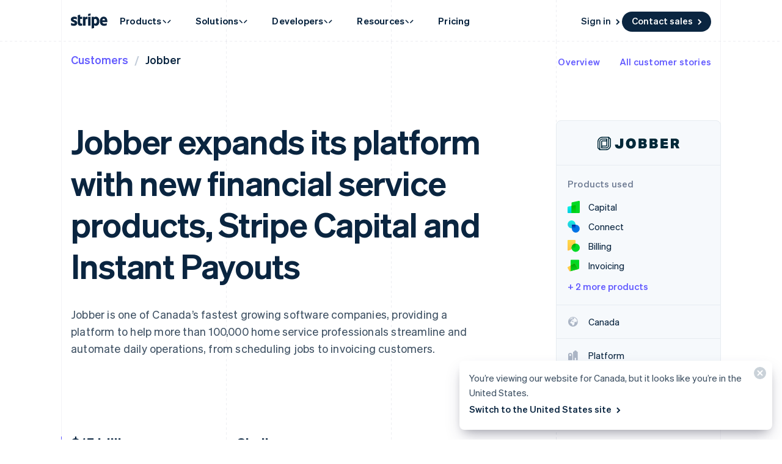

--- FILE ---
content_type: text/html; charset=utf-8
request_url: https://stripe.com/en-ca/customers/jobber
body_size: 101467
content:
<!DOCTYPE html>
<html
  class="MktRoot"
  lang="en-CA"
  data-js-controller="Page"
  data-page-id="customers_case_study_jobber"
  data-page-title="Jobber case study | Stripe"
  data-loading
>
  <head>
    <script>window.__capturedErrors = [];
window.onerror = function (message, url, line, column, error) { __capturedErrors.push(error); };
window.onunhandledrejection = function(evt) { __capturedErrors.push(evt.reason); }
</script>
<meta
  name="sentry-config"
  data-js-dsn=""
  data-js-release="f77617eac91f37e9436ff45a35d96e6cd7550a5a"
  data-js-environment="production"
  data-js-project="mkt"
>

    <meta name="edge-experiment-treatments" content="wpp_acq_triple_cta_nav.control.ursula.1d7feca4-c6cb-b3e8-77e0-f19e467a8ec1.m,wpp_acq_l2_nav_product_dropdown_clarity.control.ursula.8f9f4efb-e2d2-e900-8dd2-3a9f0b03501f.m,acquisition_chat_visual_treatment.control.ursula.f6eee072-6a83-d814-bfd5-b8e5201b86cb.m,wpp_acq_support_link_global_nav.control.ursula.2a787f44-c1a9-4b2a-6b2c-ca788d5c0712.a,wpp_refreshed_nav_style.control.ursula.e6700b22-4735-8bf5-11a2-df5bcb884b25.a,wpp_country_phone_input.control.ursula.8d5994a9-492c-4db1-7528-3161691dd3de.a">
<meta name="experiment-treatments" content="wpp_acq_triple_cta_nav.control.ursula.251abfe2-575d-4158-84ce-4a95650514f3.m,wpp_acq_l2_nav_product_dropdown_clarity.control.ursula.4af02bfa-426b-4f26-9cdc-173a6fedfc7a.m,acquisition_chat_visual_treatment.control.ursula.c5881039-4198-4ca4-ad11-74b8a438ed4f.m,wpp_acq_support_link_global_nav.control.ursula.cc9c08ff-f02d-4544-93d2-8de4792a48dc.a,wpp_refreshed_nav_style.control.ursula.33eb5bca-20d6-4b83-a199-1b82a0d1998a.a,wpp_country_phone_input.control.ursula.08d2e2b8-b5d4-40b0-b5e3-bd533a163084.a">
<meta name="experiment-token" content="b057adf6a80d702f800490f8646f1b3c8480d384">
    

    
    

    <meta name="request-country" content="US"/>

    <script type="application/json" id="AnalyticsConfigurationJSON" >{"GTM_ID":"GTM-WK8882T","GTM_FRAME_URL":"https://b.stripecdn.com/stripethirdparty-srv/assets/","patchMismatchedCids":false,"environment":"production"}</script>

    <template id="source-attribution-loader">
  <script defer
    src="https://b.stripecdn.com/mkt-statics-srv/assets/imt-b920dec102a5c1bb57d45a54e9d70f34.js"
    data-store_url="https://b.stripecdn.com/mkt-statics-srv/assets/store-936f0d847a16164e7f6b15d74659c4a9.html">
  </script>
</template>

    <template data-js-controller="UniversalChatInitializer" data-should-show-universal-chat-cta-large="true">
  <button class="UniversalChatCtaButton" data-universal-chat-cta data-testid="chat-button" aria-label="Chat with Stripe">
  <svg xmlns="http://www.w3.org/2000/svg" fill="none" width="20" height="20"  viewBox="0 0 20 20" class="UniversalChatCtaButton__bubbleLeft">
    <path fill="#fff" stroke="#0A2540" d="M18.14 14.55a9.43 9.43 0 1 0-3.59 3.59l3.91 1.3c.21.07.57.12.83-.13.27-.27.23-.63.15-.83l-1.3-3.93Z"></path>
  </svg>

  <div class="UniversalChatCtaButton__bubbleRightContainer">
    <svg xmlns="http://www.w3.org/2000/svg" fill="none" width="20" height="20"  viewBox="0 0 20 20">
      <path fill="#fff" stroke="#0A2540" d="m1.86 14.55-1.3 3.93c-.08.2-.12.56.15.83.26.25.62.2.83.13l3.9-1.3a9.43 9.43 0 1 0-3.58-3.6Z"></path>
    </svg>
    <svg width="14" height="4" viewBox="0 0 14 4" version="1.1" xmlns="http://www.w3.org/2000/svg" xmlnsxlink="http://www.w3.org/1999/xlink" class="UniversalChatCtaButton__typingIndicator">
      <circle class="UniversalChatCtaButton__typingBubble" cx="2" cy="1.5" r="1.5" fill="#0a2540"></circle>
      <circle class="UniversalChatCtaButton__typingBubble" cx="7" cy="1.5" r="1.5" fill="#0a2540"></circle>
      <circle class="UniversalChatCtaButton__typingBubble" cx="12" cy="1.5" r="1.5" fill="#0a2540"></circle>
    </svg>
  </div>
</button>
  <button
    class="UniversalChatCtaButtonLarge"
    data-universal-chat-cta-large
    data-testid="chat-button"
    aria-label="Chat with Stripe"
    data-js-controller="UniversalChatCtaButtonLarge"
  >
    <div class="UniversalChatCtaButtonLarge__icon">
      <div class="UniversalChatCtaButtonLarge__iconInner">
        <svg xmlns="http://www.w3.org/2000/svg" fill="none" width="20" height="20"  viewBox="0 0 20 20" class="UniversalChatCtaButtonLarge__bubbleLeft">
          <path fill="#000" stroke="#e7ecf1" d="M18.14 14.55a9.43 9.43 0 1 0-3.59 3.59l3.91 1.3c.21.07.57.12.83-.13.27-.27.23-.63.15-.83l-1.3-3.93Z"></path>
        </svg>

        <div class="UniversalChatCtaButtonLarge__bubbleRightContainer">
          <svg xmlns="http://www.w3.org/2000/svg" fill="none" width="20" height="20"  viewBox="0 0 20 20">
            <path fill="#000" stroke="#e7ecf1" d="m1.86 14.55-1.3 3.93c-.08.2-.12.56.15.83.26.25.62.2.83.13l3.9-1.3a9.43 9.43 0 1 0-3.58-3.6Z"></path>
          </svg>
          <svg width="14" height="4" viewBox="0 0 14 4" version="1.1" xmlns="http://www.w3.org/2000/svg" xmlnsxlink="http://www.w3.org/1999/xlink" class="UniversalChatCtaButtonLarge__typingIndicator">
            <circle class="UniversalChatCtaButtonLarge__typingBubble" cx="2" cy="1.5" r="1.5" fill="#e7ecf1"></circle>
            <circle class="UniversalChatCtaButtonLarge__typingBubble" cx="7" cy="1.5" r="1.5" fill="#e7ecf1"></circle>
            <circle class="UniversalChatCtaButtonLarge__typingBubble" cx="12" cy="1.5" r="1.5" fill="#e7ecf1"></circle>
          </svg>
        </div>
      </div>
    </div>

    <div class="UniversalChatCtaButtonLarge__text">
      Chat with Stripe sales
    </div>
  </button>

  <iframe data-universal-chat-iframe title="Chat Widget" src="https://support-conversations.stripe.com/widget?locale=en-US&entrypoint=dot_com&audience=dot_com" style="position: fixed; right: 24px; bottom: 0px; left: auto; z-index: 2147483639; width: 390px; max-height: 708px; overflow: hidden; background-color: rgb(230, 235, 241); border: 0px; border-radius: 8px 8px 0 0; box-shadow: rgba(0, 0, 0, 0.05) 0px 12px 15px, rgba(0, 0, 0, 0.05) 0px 0px 0px 1px, rgba(0, 0, 0, 0.08) 0px 5px 9px; transition: 0.2s ease-in-out; transform: translate(0, 100%); height: calc(-40px + 100svh); opacity: 0;"></iframe>

  <div data-universal-chat-unseen-messages-count-div style="display: none; visibility: hidden; position: fixed; right: 11px; bottom: 33px; z-index: 2147483640; height: 24px; width: 24px; color: #ffffff; background-color: #635bff; border-radius: 50%; align-items: center; justify-content: center; font-size: 0.9rem; font-weight: 500; padding-bottom: 2px;"></div>
</template>

    <meta charset='utf-8' />
    
    <meta name='viewport' content='width=device-width, initial-scale=1, viewport-fit=cover' />

    
      <link rel="icon" type="image/svg+xml" href="https://images.stripeassets.com/fzn2n1nzq965/1hgcBNd12BfT9VLgbId7By/01d91920114b124fb4cf6d448f9f06eb/favicon.svg" />
<link rel="icon" type="image/png" href="https://images.stripeassets.com/fzn2n1nzq965/4vVgZi0ZMoEzOhkcv7EVwK/8cce6fdcf2733b2ec8e99548908847ed/favicon.png?w=96&amp;h=96" sizes="96x96" />
<link rel="shortcut icon" href="https://assets.stripeassets.com/fzn2n1nzq965/nu0iR4KqmkdJ52fgRts09/c3a10df318e7ffb1f516073daadea625/favicon.ico" />
<link rel="apple-touch-icon" sizes="180x180" href="https://images.stripeassets.com/fzn2n1nzq965/4vVgZi0ZMoEzOhkcv7EVwK/8cce6fdcf2733b2ec8e99548908847ed/favicon.png?w=180&amp;h=180" />
    
    
    
    <meta name="description" content="Jobber expands its platform with new financial service products, Stripe Capital and Instant Payouts">
    

    
      <link rel="canonical" href="https://stripe.com/en-ca/customers/jobber">
<link rel="alternate" href="https://stripe.com/customers/jobber" hreflang="x-default">
<link rel="alternate" href="https://stripe.com/customers/jobber" hreflang="en-US">
<link rel="alternate" href="https://stripe.com/es-us/customers/jobber" hreflang="es-US">
<link rel="alternate" href="https://stripe.com/zh-us/customers/jobber" hreflang="zh-US">
<link rel="alternate" href="https://stripe.com/ae/customers/jobber" hreflang="en-AE">
<link rel="alternate" href="https://stripe.com/at/customers/jobber" hreflang="de-AT">
<link rel="alternate" href="https://stripe.com/en-at/customers/jobber" hreflang="en-AT">
<link rel="alternate" href="https://stripe.com/au/customers/jobber" hreflang="en-AU">
<link rel="alternate" href="https://stripe.com/nl-be/customers/jobber" hreflang="nl-BE">
<link rel="alternate" href="https://stripe.com/fr-be/customers/jobber" hreflang="fr-BE">
<link rel="alternate" href="https://stripe.com/de-be/customers/jobber" hreflang="de-BE">
<link rel="alternate" href="https://stripe.com/en-be/customers/jobber" hreflang="en-BE">
<link rel="alternate" href="https://stripe.com/en-bg/customers/jobber" hreflang="en-BG">
<link rel="alternate" href="https://stripe.com/br/customers/jobber" hreflang="pt-BR">
<link rel="alternate" href="https://stripe.com/en-br/customers/jobber" hreflang="en-BR">
<link rel="alternate" href="https://stripe.com/en-ca/customers/jobber" hreflang="en-CA">
<link rel="alternate" href="https://stripe.com/fr-ca/customers/jobber" hreflang="fr-CA">
<link rel="alternate" href="https://stripe.com/de-ch/customers/jobber" hreflang="de-CH">
<link rel="alternate" href="https://stripe.com/fr-ch/customers/jobber" hreflang="fr-CH">
<link rel="alternate" href="https://stripe.com/it-ch/customers/jobber" hreflang="it-CH">
<link rel="alternate" href="https://stripe.com/en-ch/customers/jobber" hreflang="en-CH">
<link rel="alternate" href="https://stripe.com/en-cy/customers/jobber" hreflang="en-CY">
<link rel="alternate" href="https://stripe.com/en-cz/customers/jobber" hreflang="en-CZ">
<link rel="alternate" href="https://stripe.com/de/customers/jobber" hreflang="de-DE">
<link rel="alternate" href="https://stripe.com/en-de/customers/jobber" hreflang="en-DE">
<link rel="alternate" href="https://stripe.com/en-dk/customers/jobber" hreflang="en-DK">
<link rel="alternate" href="https://stripe.com/en-ee/customers/jobber" hreflang="en-EE">
<link rel="alternate" href="https://stripe.com/es/customers/jobber" hreflang="es-ES">
<link rel="alternate" href="https://stripe.com/en-es/customers/jobber" hreflang="en-ES">
<link rel="alternate" href="https://stripe.com/en-fi/customers/jobber" hreflang="en-FI">
<link rel="alternate" href="https://stripe.com/sv-fi/customers/jobber" hreflang="sv-FI">
<link rel="alternate" href="https://stripe.com/fr/customers/jobber" hreflang="fr-FR">
<link rel="alternate" href="https://stripe.com/en-fr/customers/jobber" hreflang="en-FR">
<link rel="alternate" href="https://stripe.com/gb/customers/jobber" hreflang="en-GB">
<link rel="alternate" href="https://stripe.com/en-gi/customers/jobber" hreflang="en-GI">
<link rel="alternate" href="https://stripe.com/en-gr/customers/jobber" hreflang="en-GR">
<link rel="alternate" href="https://stripe.com/en-hk/customers/jobber" hreflang="en-HK">
<link rel="alternate" href="https://stripe.com/zh-hk/customers/jobber" hreflang="zh-HK">
<link rel="alternate" href="https://stripe.com/en-hr/customers/jobber" hreflang="en-HR">
<link rel="alternate" href="https://stripe.com/it-hr/customers/jobber" hreflang="it-HR">
<link rel="alternate" href="https://stripe.com/en-hu/customers/jobber" hreflang="en-HU">
<link rel="alternate" href="https://stripe.com/ie/customers/jobber" hreflang="en-IE">
<link rel="alternate" href="https://stripe.com/in/customers/jobber" hreflang="en-IN">
<link rel="alternate" href="https://stripe.com/it/customers/jobber" hreflang="it-IT">
<link rel="alternate" href="https://stripe.com/en-it/customers/jobber" hreflang="en-IT">
<link rel="alternate" href="https://stripe.com/jp/customers/jobber" hreflang="ja-JP">
<link rel="alternate" href="https://stripe.com/en-jp/customers/jobber" hreflang="en-JP">
<link rel="alternate" href="https://stripe.com/de-li/customers/jobber" hreflang="de-LI">
<link rel="alternate" href="https://stripe.com/en-li/customers/jobber" hreflang="en-LI">
<link rel="alternate" href="https://stripe.com/en-lt/customers/jobber" hreflang="en-LT">
<link rel="alternate" href="https://stripe.com/fr-lu/customers/jobber" hreflang="fr-LU">
<link rel="alternate" href="https://stripe.com/de-lu/customers/jobber" hreflang="de-LU">
<link rel="alternate" href="https://stripe.com/en-lu/customers/jobber" hreflang="en-LU">
<link rel="alternate" href="https://stripe.com/en-lv/customers/jobber" hreflang="en-LV">
<link rel="alternate" href="https://stripe.com/en-my/customers/jobber" hreflang="en-MY">
<link rel="alternate" href="https://stripe.com/zh-my/customers/jobber" hreflang="zh-MY">
<link rel="alternate" href="https://stripe.com/en-mt/customers/jobber" hreflang="en-MT">
<link rel="alternate" href="https://stripe.com/mx/customers/jobber" hreflang="es-MX">
<link rel="alternate" href="https://stripe.com/en-mx/customers/jobber" hreflang="en-MX">
<link rel="alternate" href="https://stripe.com/nl/customers/jobber" hreflang="nl-NL">
<link rel="alternate" href="https://stripe.com/en-nl/customers/jobber" hreflang="en-NL">
<link rel="alternate" href="https://stripe.com/en-no/customers/jobber" hreflang="en-NO">
<link rel="alternate" href="https://stripe.com/nz/customers/jobber" hreflang="en-NZ">
<link rel="alternate" href="https://stripe.com/en-pl/customers/jobber" hreflang="en-PL">
<link rel="alternate" href="https://stripe.com/pt-pt/customers/jobber" hreflang="pt-PT">
<link rel="alternate" href="https://stripe.com/en-pt/customers/jobber" hreflang="en-PT">
<link rel="alternate" href="https://stripe.com/en-ro/customers/jobber" hreflang="en-RO">
<link rel="alternate" href="https://stripe.com/se/customers/jobber" hreflang="sv-SE">
<link rel="alternate" href="https://stripe.com/en-se/customers/jobber" hreflang="en-SE">
<link rel="alternate" href="https://stripe.com/en-sg/customers/jobber" hreflang="en-SG">
<link rel="alternate" href="https://stripe.com/zh-sg/customers/jobber" hreflang="zh-SG">
<link rel="alternate" href="https://stripe.com/en-si/customers/jobber" hreflang="en-SI">
<link rel="alternate" href="https://stripe.com/it-si/customers/jobber" hreflang="it-SI">
<link rel="alternate" href="https://stripe.com/en-sk/customers/jobber" hreflang="en-SK">
<link rel="alternate" href="https://stripe.com/th/customers/jobber" hreflang="th-TH">
<link rel="alternate" href="https://stripe.com/en-th/customers/jobber" hreflang="en-TH">
<link rel="alternate" href="https://stripe.com/br/customers/jobber" hreflang="pt">
<link rel="alternate" href="https://stripe.com/nl/customers/jobber" hreflang="nl">
<link rel="alternate" href="https://stripe.com/customers/jobber" hreflang="en">
<link rel="alternate" href="https://stripe.com/fr/customers/jobber" hreflang="fr">
<link rel="alternate" href="https://stripe.com/de/customers/jobber" hreflang="de">
<link rel="alternate" href="https://stripe.com/it/customers/jobber" hreflang="it">
<link rel="alternate" href="https://stripe.com/jp/customers/jobber" hreflang="ja">
<link rel="alternate" href="https://stripe.com/zh-sg/customers/jobber" hreflang="zh">
<link rel="alternate" href="https://stripe.com/es/customers/jobber" hreflang="es">
<link rel="alternate" href="https://stripe.com/se/customers/jobber" hreflang="sv">
<link rel="alternate" href="https://stripe.com/th/customers/jobber" hreflang="th">

    

    <title>Jobber case study | Stripe</title>

    
    <meta name="format-detection" content="telephone=no">
    
    

    
      
      

      
      
      

      <meta name="facebook-domain-verification" content="zvsnguqc5l0xz3at5o9beubpl46dv8" />
      <meta property="og:title" content="Jobber case study | Stripe">
      <meta property="og:description" content="Jobber expands its platform with new financial service products, Stripe Capital and Instant Payouts">
      <meta property="og:image" name="og:image" content="https://images.stripeassets.com/fzn2n1nzq965/2ZGxi87jMMpRErqXkRmP6H/fee313ccee119d9821c984e3d85a551f/customers-stripe-default-social-card.png?q=80">

      <meta name="og:url" content="https://stripe.com/en-ca/customers/jobber">


      
      <meta name="twitter:site" content="@stripe">
      <meta name="twitter:image" content="https://images.stripeassets.com/fzn2n1nzq965/2ZGxi87jMMpRErqXkRmP6H/fee313ccee119d9821c984e3d85a551f/customers-stripe-default-social-card.png?q=80">
      <meta name="twitter:card" content="summary_large_image">
      <meta name="twitter:title" content="Jobber case study | Stripe">
      <meta name="twitter:description" content="Jobber expands its platform with new financial service products, Stripe Capital and Instant Payouts">
    

    
    
    

    
      <meta name="stripe:notification-path"
  data-js-controller="NotificationCenterLoader"
  data-js-notification-path="/en-ca/notifications"
>
    

    

    <meta data-js-controller="ScrollDepthTracker"></meta>
    
    
      <meta data-js-controller="MonitorWebVitals"></meta>
    

    
    <link rel="preconnect" href="https://q.stripe.com" crossorigin>
<link rel="dns-prefetch" href="https://q.stripe.com">
    <link rel="preconnect" href="https://images.stripeassets.com" crossorigin>
<link rel="dns-prefetch" href="https://images.stripeassets.com">
    <link rel="preconnect" href="https://assets.stripeassets.com" crossorigin>
<link rel="dns-prefetch" href="https://assets.stripeassets.com">
    
      
    
    
      
    
    <script>new MutationObserver(e=>{for(const d of e)if(d.addedNodes)for(const e of d.addedNodes)e instanceof HTMLLinkElement&&void 0!==e.dataset.jsLazyStyle&&e.addEventListener("load",function(){this.media="all"})}).observe(document.head,{childList:!0}),document.addEventListener("DOMContentLoaded",()=>{for(const e of document.querySelectorAll("link[data-js-lazy-style]"))"all"!==e.media&&(e.media="all")});
</script>
    <link rel="preconnect" href="https://b.stripecdn.com" crossorigin>
<link rel="dns-prefetch" href="https://b.stripecdn.com">
<style>.SiteHeader{--siteMenuTransition:250ms;--siteMenuArrowSpacing:13px;--siteMenuArrowOffset:0;--userLogoColor:var(--navColor);--tabletOverlayDisplay:none;position:relative;z-index:100;background-color:var(--backgroundColor)}@media (max-width:599px){.SiteHeader{--tabletOverlayDisplay:none}}@media (max-width:899px){.SiteHeader{--desktopNavDisplay:none}}@media (min-width:900px){.SiteHeader{--mobileNavDisplay:none;--tabletOverlayDisplay:none}}@media (prefers-reduced-motion:reduce){.SiteHeader{--siteMenuTransition:1ms}}.SiteHeader--noTransitions{--siteMenuTransition:0ms}.SiteHeader.variant--Overlay{position:absolute;top:0;left:0;width:100%;background:none}@media (min-width:900px){.SiteHeader.variant--Fixed{position:fixed;top:0;left:0;width:100%}}.SiteHeader--hasGuides:after{position:absolute;bottom:0;left:0;width:100%;height:1px;margin:0;border:none;background:linear-gradient(90deg,var(--guideDashedColor),var(--guideDashedColor) 50%,transparent 0,transparent);background-size:8px 1px;content:""}.SiteHeader--excludesNav{pointer-events:none}.SiteHeader--excludesNav .SiteHeader__logo{pointer-events:auto}.SiteHeader.theme--Transparent:after{display:none}.SiteHeader__guidesContainer{position:absolute;top:0;left:0;width:100%;height:100%;overflow:hidden}.SiteHeader.theme--Transparent .SiteHeader__guidesContainer{display:none}.SiteHeader__container{position:relative;max-width:calc(var(--columnPaddingNormal)*2 + var(--layoutWidth));margin:0 auto;padding:0 var(--columnPaddingNormal);overflow:hidden}.SiteHeader__navContainer{display:flex;justify-content:space-between;align-items:center;min-height:68px;padding:32px var(--columnPaddingNormal) 12px}.HubPage .SiteHeader__navContainer{padding-left:0;padding-right:0}@media (min-width:900px){.HubPage .SiteHeader__navContainer,.SiteHeader__navContainer{padding:12px var(--columnPaddingNormal)}}@media (pointer:fine){.SiteHeader__logo{transition:var(--hoverTransition);transition-property:color,opacity}@media (-webkit-min-device-pixel-ratio:2){.SiteHeader__logo{will-change:opacity,color}}.SiteHeader__logo:hover{color:var(--navHoverColor);opacity:var(--navHoverOpacity)}}.SiteHeader__logoLink{display:block;outline:none;padding:4px;margin:-4px}.keyboard-navigation .SiteHeader__logoLink:focus{box-shadow:var(--focusBoxShadow);border-radius:2px}.SiteHeader__ctaNav{display:var(--desktopNavDisplay,initial);white-space:nowrap;overflow:hidden;justify-content:flex-end}html[lang^=de] .SiteHeader__ctaNav,html[lang^=es]:has(.SiteHeader--hasSupportLink) .SiteHeader__ctaNav,html[lang^=fr]:has(.SiteHeader--hasSupportLink) .SiteHeader__ctaNav,html[lang^=ja]:has(.SiteHeader--hasSupportLink) .SiteHeader__ctaNav,html[lang^=nl]:has(.SiteHeader--hasSupportLink) .SiteHeader__ctaNav,html[lang^=th]:has(.SiteHeader--hasSupportLink) .SiteHeader__ctaNav{--ctaFont:var(--fontWeightSemibold) 14px/1.6 var(--fontFamily)}@media (min-width:900px) and (max-width:990px){.MktRoot[lang^=en][data-loading] .SiteHeader__ctaNav{opacity:0}}@media (min-width:900px) and (max-width:1069px){.MktRoot:not([lang^=en])[data-loading] .SiteHeader__ctaNav{opacity:0}}.SiteHeader__menuNav{display:var(--mobileNavDisplay,initial)}.SiteHeader__tabletOverlay{position:fixed;top:0;left:0;width:100%;height:100%;background-color:rgba(10,37,64,.05);opacity:0;transition:opacity ease-out var(--siteMenuTransition);display:var(--tabletOverlayDisplay);z-index:0}@media (min-width:600px) and (max-width:899px){.SiteHeader--mobileMenuVisible .SiteHeader__tabletOverlay{--tabletOverlayDisplay:block;opacity:1}}.SiteHeader__mobileMenuMask{position:absolute;top:0;left:0;width:100%;display:var(--mobileNavDisplay,flex);justify-content:flex-end;transform:translateY(-100%);transition:ease-out var(--siteMenuTransition);overflow:hidden;z-index:1;pointer-events:none}.SiteHeader--mobileMenuVisible .SiteHeader__mobileMenuMask{transform:translateY(0)}.SiteHeader__mobileMenu{opacity:0;transform:translateY(100%);transform-origin:50% 0;transition:visibility step-end var(--siteMenuTransition),transform ease-out var(--siteMenuTransition),opacity ease-out var(--siteMenuTransition);pointer-events:none;visibility:hidden}.SiteHeader--mobileMenuVisible .SiteHeader__mobileMenu{transform:translateY(0);opacity:1;pointer-events:auto;visibility:visible;transition:visibility step-start var(--siteMenuTransition),transform ease-out var(--siteMenuTransition),opacity ease-out var(--siteMenuTransition)}@media (min-width:900px){.SiteHeader__mobileMenu{display:none}}.SiteHeader__menuContainer{display:var(--desktopNavDisplay,block);position:absolute;top:calc(100% - 1px - var(--siteMenuArrowSpacing));left:0;width:100%;height:1000px;z-index:1;pointer-events:none;perspective:2000px;overflow:hidden;opacity:0;transition-property:opacity;transition:var(--siteMenuTransition)}.SiteHeader--dropdownVisible .SiteHeader__menuContainer{opacity:1}.SiteHeader__menuShadowContainer{position:absolute;inset:0}.SiteHeader__menu{position:absolute;top:0;left:0}.SiteHeader--hasContactSales .SiteHeader__navContainer{-moz-column-gap:20px;column-gap:20px}html[lang^=de] .SiteHeader--hasContactSales .SiteHeader__navContainer,html[lang^=es] .SiteHeader--hasContactSales .SiteHeader__navContainer,html[lang^=fr] .SiteHeader--hasContactSales .SiteHeader__navContainer,html[lang^=id] .SiteHeader--hasContactSales .SiteHeader__navContainer,html[lang^=nl] .SiteHeader--hasContactSales .SiteHeader__navContainer{-moz-column-gap:16px;column-gap:16px}.SiteHeader--hasContactSales .SiteHeader__ctaNav{display:var(--desktopNavDisplay,flex);flex-grow:1}.SiteHeader--hasContactSales .SiteHeader__ctaNavContainer{display:flex;margin-top:3px;-moz-column-gap:16px;column-gap:16px}.SiteHeader--hasContactSales .SiteHeader__leftCta.SiteHeader__leftCta--isHidden,.SiteHeader--hasContactSales .SiteHeader__secondaryAction--isHidden{position:absolute;visibility:hidden;pointer-events:none}.SiteHeader--hasContactSales .SiteHeader__ctaNav .variant--Link{color:var(--linkColor)}.SiteHeader--hasSupportLink .SiteHeader__ctaNav{margin-left:16px}:lang(de) .SiteHeader--hasSupportLink .SiteHeader__ctaNav,:lang(es) .SiteHeader--hasSupportLink .SiteHeader__ctaNav,:lang(fr) .SiteHeader--hasSupportLink .SiteHeader__ctaNav,:lang(ja) .SiteHeader--hasSupportLink .SiteHeader__ctaNav,:lang(nl) .SiteHeader--hasSupportLink .SiteHeader__ctaNav,:lang(th) .SiteHeader--hasSupportLink .SiteHeader__ctaNav{margin-left:4px}.SiteHeader--hasSupportLink .SiteHeader__ctaNavContainer{-moz-column-gap:18px;column-gap:18px;margin-top:4px}:lang(de) .SiteHeader--hasSupportLink .SiteHeader__ctaNavContainer,:lang(es) .SiteHeader--hasSupportLink .SiteHeader__ctaNavContainer,:lang(fr) .SiteHeader--hasSupportLink .SiteHeader__ctaNavContainer,:lang(nl) .SiteHeader--hasSupportLink .SiteHeader__ctaNavContainer{-moz-column-gap:10px;column-gap:10px}.SiteHeader--tripleCTA .SiteHeader__navContainer{gap:15px}.SiteHeader--tripleCTA .SiteHeader__ctaNavContainer{--column-gap-inner:25px;-moz-column-gap:var(--column-gap-inner);column-gap:var(--column-gap-inner)}.SiteHeader__contactSalesButtonWithSearch{--column-gap:8px;display:flex;gap:var(--column-gap)}@media (min-width:900px){.MktRoot .SiteHeader--isSticky{--easeOutSine:cubic-bezier(0.61,1,0.88,1)}.MktRoot .SiteHeader--isSticky .SiteHeader__stickyShadow{position:absolute;top:0;width:100%;height:100%;transform:translateY(-100%);transition:opacity .25s var(--easeOutSine);box-shadow:0 0 60px rgba(50,50,93,.18);pointer-events:none;opacity:0}.MktRoot .SiteHeader--isSticky.SiteHeader--opaque{--accentColor:#96f;--navColor:#0a2540;--navHoverColor:#0a2540;--linkColor:#0a2540;--linkHoverColor:#0a2540;--linkHoverOpacity:0.6;--buttonColor:#635bff;--menuBgColor:#eff3f9}.MktRoot .SiteHeader--isSticky.SiteHeader--opaque .SiteHeader__stickyContainer{background:#fff}.MktRoot .SiteHeader--isSticky.SiteHeader--opaque .SiteMenu__card.Card{box-shadow:0 20px 60px rgba(50,50,93,.18)}.MktRoot .SiteHeader--isSticky.SiteHeader--opaque .SiteSubMenu{--siteSubMenuBackgroundColor:var(--menuBgColor)}.MktRoot .SiteHeader--isSticky.SiteHeader--opaque .SiteHeader__ctaNav .variant--Button{color:var(--textColor);background-color:var(--buttonColor)}.MktRoot .SiteHeader--isSticky.SiteHeader--opaque .SiteHeader__ctaNav .variant--Button:hover{background-color:var(--linkColor)}.MktRoot .SiteHeader--isSticky.SiteHeader--opaque .SiteHeader__ctaNav .variant--Link{color:var(--linkColor)}.MktRoot .SiteHeader--isSticky.SiteHeader--opaque .SiteHeader__stickyShadow{transform:translateY(0)}.MktRoot .SiteHeader--isSticky.SiteHeader--opaque .SiteMenu{padding-top:0;height:calc(var(--siteMenuHeight))}.MktRoot .SiteHeader--isSticky.SiteHeader--opaque .SiteMenu__card.Card{--cardBackground:var(--menuBgColor);border-top-left-radius:0;border-top-right-radius:0}.MktRoot .SiteHeader--isSticky.SiteHeader--opaque .SiteHeader__menuContainer{top:100%;overflow:visible}.MktRoot .SiteHeader--isSticky.SiteHeader--opaque .SiteHeader__menuShadowContainer{overflow:hidden}.MktRoot .SiteHeader--isSticky.SiteHeader--opaque .SiteMenu__sectionWrapper{margin:4px}.MktRoot .SiteHeader--isSticky.SiteHeader--opaque .SiteMenuSection__body{border-radius:4px;background:#fff}.MktRoot .SiteHeader--isSticky.SiteHeader--opaque .SiteMenuSection__footer{--siteMenuFooterMargin:0px;border-radius:0;background:var(--menuBgColor)}.MktRoot .SiteHeader--isSticky.SiteHeader--opaque .SiteSubMenu{border-radius:0}.MktRoot .SiteHeader--isSticky.SiteHeader--opaque .SiteHeaderArrow{top:-6px;box-shadow:none;--siteHeaderArrowBackgroundColor:var(--menuBgColor)}.MktRoot .SiteHeader--isSticky.SiteHeader--opaque .SiteSolutionsNav{padding:0;background-color:var(--menuBgColor)}.MktRoot .SiteHeader--isSticky.SiteHeader--opaque .SiteProductsNav{border-top-left-radius:0;border-top-right-radius:0;background-color:var(--menuBgColor)}.MktRoot .SiteHeader--isSticky.SiteHeader--isStuck{position:fixed}.MktRoot .SiteHeader--isSticky.SiteHeader--noStickyTransitions .SiteHeader__navContainer *{transition:none}}</style>
<style>.Guides{position:absolute;height:100%;width:100%;top:0;left:0;padding:0 var(--columnPaddingNormal);pointer-events:none}@media (max-width:1111px){.Guides{max-width:var(--windowWidth)}}.Guides__container{display:grid;grid:1fr/repeat(var(--columnCountMax),1fr);position:relative;max-width:var(--layoutWidth);height:100%;margin:0 auto}.Guides__guide{width:1px;background:linear-gradient(180deg,var(--guideDashedColor),var(--guideDashedColor) 50%,transparent 0,transparent);background-size:1px 8px}.Guides__guide:first-of-type,.Guides__guide:last-of-type{background:var(--guideSolidColor)}.Guides__guide:last-of-type{position:absolute;top:0;right:0;height:100%}@media (max-width:599px){.Guides__guide:nth-of-type(3n){display:none}}@media (max-width:899px){.Guides__guide:nth-of-type(2n){display:none}}</style>
<style>.UserLogo{--userLogoMaxWidth:160px;display:block}@media (max-width:899px){.UserLogo{max-width:var(--userLogoMaxWidth)}}.theme--White .UserLogo.variant--Flat{--userLogoColor:#b2bcc7}.theme--Light .UserLogo.variant--Flat{--userLogoColor:#aab4c1}.theme--Dark .UserLogo.variant--Flat{--userLogoColor:#fff;--userLogoColorAltShadeLighter:color-mix(in srgb,var(--userLogoColor) 92.5%,#000)}.UserLogo.variant--Flat{--userLogoColorAlt:var(--backgroundColor);--userLogoColorAltShadeDarker:color-mix(in srgb,var(--userLogoColor) 85%,#000);--userLogoColorAltShadeLighter:color-mix(in srgb,var(--userLogoColor) 75%,#fff);--userLogoColorAltNoTransparency:var(--backgroundColor)}</style>
<style>.SiteHeaderNavItem+.SiteHeaderNavItem{margin-left:-1px}.SiteHeaderNavItem__link,.SiteHeaderNavItem__link.Link{--linkColor:var(--navColor);--linkHoverColor:var(--navHoverColor);--linkHoverOpacity:var(--navHoverOpacity);display:block;padding:10px 20px;font:var(--fontWeightBold) 15px/1.6 var(--fontFamily);letter-spacing:.2px;color:var(--navColor);cursor:pointer;-webkit-appearance:none;-moz-appearance:none;appearance:none;background-color:transparent;border:none;outline:none}.SiteHeaderNavItem__link.Link[aria-haspopup=true],.SiteHeaderNavItem__link[aria-haspopup=true]{cursor:default;transition:var(--hoverTransition);transition-property:color,opacity}.SiteHeaderNavItem__link.Link[aria-expanded=true],.SiteHeaderNavItem__link[aria-expanded=true]{color:var(--linkHoverColor);opacity:var(--linkHoverOpacity)}.keyboard-navigation .SiteHeaderNavItem__link.Link:focus,.keyboard-navigation .SiteHeaderNavItem__link:focus{box-shadow:var(--focusBoxShadow);border-radius:4px}html[lang^=ja] .SiteHeaderNavItem__link,html[lang^=ja] .SiteHeaderNavItem__link.Link{font-weight:600;font-variation-settings:"wght" 500}html[lang^=de] .SiteHeaderNavItem__link,html[lang^=de] .SiteHeaderNavItem__link.Link,html[lang^=es]:has(.SiteHeader--hasSupportLink) .SiteHeaderNavItem__link,html[lang^=es]:has(.SiteHeader--hasSupportLink) .SiteHeaderNavItem__link.Link,html[lang^=fr]:has(.SiteHeader--hasSupportLink) .SiteHeaderNavItem__link,html[lang^=fr]:has(.SiteHeader--hasSupportLink) .SiteHeaderNavItem__link.Link,html[lang^=ja]:has(.SiteHeader--hasSupportLink) .SiteHeaderNavItem__link,html[lang^=ja]:has(.SiteHeader--hasSupportLink) .SiteHeaderNavItem__link.Link,html[lang^=nl]:has(.SiteHeader--hasSupportLink) .SiteHeaderNavItem__link,html[lang^=nl]:has(.SiteHeader--hasSupportLink) .SiteHeaderNavItem__link.Link,html[lang^=th]:has(.SiteHeader--hasSupportLink) .SiteHeaderNavItem__link,html[lang^=th]:has(.SiteHeader--hasSupportLink) .SiteHeaderNavItem__link.Link{font:var(--fontWeightBold) 14px/1.6 var(--fontFamily)}.SiteHeader--hasContactSales:not(.SiteHeader--hasSupportLink,.SiteHeader--refreshed) .SiteHeaderNavItem__link,.SiteHeader--hasContactSales:not(.SiteHeader--hasSupportLink,.SiteHeader--refreshed) .SiteHeaderNavItem__link.Link{padding:10px 20px}html[lang^=es] .SiteHeader--hasContactSales:not(.SiteHeader--hasSupportLink,.SiteHeader--refreshed) .SiteHeaderNavItem__link,html[lang^=es] .SiteHeader--hasContactSales:not(.SiteHeader--hasSupportLink,.SiteHeader--refreshed) .SiteHeaderNavItem__link.Link,html[lang^=fr] .SiteHeader--hasContactSales:not(.SiteHeader--hasSupportLink,.SiteHeader--refreshed) .SiteHeaderNavItem__link,html[lang^=fr] .SiteHeader--hasContactSales:not(.SiteHeader--hasSupportLink,.SiteHeader--refreshed) .SiteHeaderNavItem__link.Link,html[lang^=id] .SiteHeader--hasContactSales:not(.SiteHeader--hasSupportLink,.SiteHeader--refreshed) .SiteHeaderNavItem__link,html[lang^=id] .SiteHeader--hasContactSales:not(.SiteHeader--hasSupportLink,.SiteHeader--refreshed) .SiteHeaderNavItem__link.Link,html[lang^=nl] .SiteHeader--hasContactSales:not(.SiteHeader--hasSupportLink,.SiteHeader--refreshed) .SiteHeaderNavItem__link,html[lang^=nl] .SiteHeader--hasContactSales:not(.SiteHeader--hasSupportLink,.SiteHeader--refreshed) .SiteHeaderNavItem__link.Link{padding:10px 16px}html[lang^=de] .SiteHeader--hasContactSales:not(.SiteHeader--hasSupportLink,.SiteHeader--refreshed) .SiteHeaderNavItem__link,html[lang^=de] .SiteHeader--hasContactSales:not(.SiteHeader--hasSupportLink,.SiteHeader--refreshed) .SiteHeaderNavItem__link.Link{padding:10px 8px}.SiteHeader--hasSupportLink .SiteHeaderNavItem__link,.SiteHeader--hasSupportLink .SiteHeaderNavItem__link.Link{padding:10px 12px}:lang(de) .SiteHeader--hasSupportLink .SiteHeaderNavItem__link,:lang(de) .SiteHeader--hasSupportLink .SiteHeaderNavItem__link.Link,:lang(es) .SiteHeader--hasSupportLink .SiteHeaderNavItem__link,:lang(es) .SiteHeader--hasSupportLink .SiteHeaderNavItem__link.Link,:lang(fr) .SiteHeader--hasSupportLink .SiteHeaderNavItem__link,:lang(fr) .SiteHeader--hasSupportLink .SiteHeaderNavItem__link.Link,:lang(ja) .SiteHeader--hasSupportLink .SiteHeaderNavItem__link,:lang(ja) .SiteHeader--hasSupportLink .SiteHeaderNavItem__link.Link,:lang(nl) .SiteHeader--hasSupportLink .SiteHeaderNavItem__link,:lang(nl) .SiteHeader--hasSupportLink .SiteHeaderNavItem__link.Link,:lang(th) .SiteHeader--hasSupportLink .SiteHeaderNavItem__link,:lang(th) .SiteHeader--hasSupportLink .SiteHeaderNavItem__link.Link{padding:10px 9px}.SiteHeader--tripleCTA .SiteHeaderNavItem__link,.SiteHeader--tripleCTA .SiteHeaderNavItem__link.Link{padding:10px 14px}.SiteHeader .SiteHeaderNavItem--condensed .SiteHeaderNavItem__link{padding:10px 12px}.SiteHeader .SiteHeaderNavItem--condensed .SiteHeaderNavItem__link:not(.SiteHeaderNavItem__link--hasCaret){padding:10px 16px}.SiteHeaderNavItem__link--hasCaret{display:flex;align-items:center;-moz-column-gap:3px;column-gap:3px}.SiteHeaderNavItem__link--hasCaret span,.SiteHeaderNavItem__link--hasCaret svg{display:inline-flex}.SiteHeaderNavItem__link--hasCaret.SiteHeaderNavItem__link[aria-expanded=true] .SiteHeaderNavItem__linkCaret--left{transform:rotate(-90deg)}.SiteHeaderNavItem__link--hasCaret.SiteHeaderNavItem__link[aria-expanded=true] .SiteHeaderNavItem__linkCaret--right{transform:rotate(90deg)}.SiteHeaderNavItem__link--hasCaret .SiteHeaderNavItem__linkCaretContainer{position:relative;padding:7px 1px 5px}.SiteHeaderNavItem__link--hasCaret .SiteHeaderNavItem__linkCaret{transition:transform .4s cubic-bezier(.4,0,.2,1)}.SiteHeaderNavItem__link--hasCaret .SiteHeaderNavItem__linkCaret--left{translate:2px}.SiteHeaderNavItem__link--hasCaret .SiteHeaderNavItem__linkCaret--right{translate:-2px}</style>
<style>.Link{font-weight:var(--linkWeight,var(--fontWeightSemibold));cursor:pointer;color:var(--linkColor);opacity:var(--linkOpacity,1);transition:var(--hoverTransition);transition-property:color,opacity;outline:none}@media (pointer:fine){.Link:hover{color:var(--linkHoverColor,var(--linkColor));opacity:var(--linkHoverOpacity,1)}}@media (pointer:coarse){.Link:active{color:var(--linkHoverColor,var(--linkColor));opacity:var(--linkHoverOpacity,1)}}.keyboard-navigation .Link:focus{box-shadow:var(--focusBoxShadow);border-radius:2px}.Link__icon{position:relative;top:2px;margin:0 8px 0 0}</style>
<style>.SiteHeaderNav__list{display:var(--desktopNavDisplay,flex);align-items:center;margin:0;padding:0;list-style:none}.SiteHeaderNav__list:has(.SiteHeaderNavItem--condensed){padding-left:8px}</style>
<style>.DashboardLoginLink__dualCTAWrapper{display:flex;flex-direction:row;gap:var(--column-gap-inner)}</style>
<style>.CtaButton{display:inline-block;padding:3px 0 6px;border-radius:16.5px;font:var(--ctaFont);color:var(--buttonColor);transition:var(--hoverTransition);outline:none}.keyboard-navigation .CtaButton:focus{box-shadow:var(--focusBoxShadow)}html[lang^=ja] .CtaButton{font-weight:600;font-variation-settings:"wght" 425}.CtaButton.variant--Link{font-weight:var(--linkWeight,var(--fontWeightSemibold));transition-property:color,opacity}.CtaButton.variant--Link.CtaButton--jumpArrowLink{display:inline-flex;align-items:center;gap:8px;padding:1px 0 4px}@media (pointer:fine){.CtaButton.variant--Link:hover{color:var(--linkHoverColor,var(--linkColor));opacity:var(--linkHoverOpacity,1)}}@media (pointer:coarse){.CtaButton.variant--Link:active{color:var(--linkHoverColor,var(--linkColor));opacity:var(--linkHoverOpacity,1)}}@supports (hanging-punctuation:first) and (font:-apple-system-body) and (-webkit-appearance:none){.CtaButton.variant--Link{text-wrap:wrap}}.CtaButton.variant--Button{padding-left:16px;padding-right:16px;background-color:var(--buttonColor);color:var(--knockoutColor);white-space:nowrap;transition-property:background-color,opacity}.CtaButton.variant--Button.CtaButton--arrow{padding-right:12px}@media (pointer:fine){.CtaButton.variant--Button:hover{background-color:var(--buttonHoverColor,var(--buttonColor));opacity:var(--buttonHoverOpacity,1)}}@media (pointer:coarse){.CtaButton.variant--Button:active{background-color:var(--buttonHoverColor,var(--buttonColor));opacity:var(--buttonHoverOpacity,1)}}.CtaButton.variant--Google{padding-left:16px;padding-right:16px;background-color:#fff;color:var(--buttonColor);border:1px solid #e7ecf1;white-space:nowrap;transition-property:background-color}@media (pointer:fine){.CtaButton.variant--Google:hover{background-color:#f6f9fc}}@media (pointer:coarse){.CtaButton.variant--Google:active{background-color:#f6f9fc}}.CtaButton.variant--Google .HoverArrow{display:none}.CtaButton.variant--Google .GoogleIcon{position:relative;top:3px;left:-4px}</style>
<style>.HoverArrow{--arrowSpacing:5px;--arrowHoverTransition:150ms cubic-bezier(0.215,0.61,0.355,1);--arrowHoverOffset:translateX(3px);--arrowTipTransform:none;--arrowLineOpacity:0;position:relative;top:var(--arrowTop,1px);margin-left:var(--arrowSpacing);stroke-width:2px;fill:none;stroke:currentColor}.HoverArrow--sizeSmall{--arrowSpacing:4px;stroke-width:1.5px}.HoverArrow__linePath{opacity:var(--arrowLineOpacity);transition:opacity var(--hoverTransition,var(--arrowHoverTransition))}.HoverArrow__tipPath{transform:var(--arrowTipTransform);transition:transform var(--hoverTransition,var(--arrowHoverTransition))}@media (pointer:fine){a:hover .HoverArrow__linePath,button:hover .HoverArrow__linePath{--arrowLineOpacity:1}a:hover .HoverArrow__tipPath,button:hover .HoverArrow__tipPath{--arrowTipTransform:var(--arrowHoverOffset)}}@media (pointer:coarse){a:active .HoverArrow__linePath,button:active .HoverArrow__linePath{--arrowLineOpacity:1}a:active .HoverArrow__tipPath,button:active .HoverArrow__tipPath{--arrowTipTransform:var(--arrowHoverOffset)}}</style>
<style>.SiteHeader:not(.SiteHeader--isStuck) .NavCtaGradient{--buttonColor:#fff;--buttonHoverColor:hsla(0,0%,100%,0.9);--initialGradientColor:linear-gradient(90deg,#e18638,#e17a38)}.SiteHeader:not(.SiteHeader--isStuck) .NavCtaGradient .CtaButton.variant--Button .NavCta__label{background:var(--initialGradientColor);will-change:color;background-clip:text!important;-webkit-background-clip:text!important;-webkit-text-fill-color:transparent!important;transition:background .3s linear}.SiteHeader:not(.SiteHeader--isStuck) .NavCtaGradient .CtaButton.variant--Button .HoverArrow{stroke:#e17a38;will-change:stroke;transition:stroke .3s linear}.SiteHeader--isStuck .NavCtaGradient .CtaButton.variant--Button .NavCta__label{background:none!important}.SiteHeader--isStuck .NavCtaGradient .HoverArrow{stroke:#fff!important}</style>
<style>.MenuButton{--buttonHeight:32px;display:inline-flex;align-items:center;height:var(--buttonHeight);padding:0 calc(var(--buttonHeight)/2);border-radius:calc(var(--buttonHeight)/2);background-color:var(--buttonColor);color:var(--knockoutColor);transition:var(--hoverTransition);transition-property:background-color,opacity}@media (pointer:fine){.MenuButton:hover{background-color:var(--buttonHoverColor,var(--buttonColor));opacity:var(--buttonHoverOpacity,1)}}@media (pointer:coarse){.MenuButton:active{background-color:var(--buttonHoverColor,var(--buttonColor));opacity:var(--buttonHoverOpacity,1)}}</style>
<style>.MobileMenu{--siteMobileMenuHeaderHeight:60px;--siteMobileMenuFooterHeight:64px;--siteMobileMenuPadding:4px;--siteMobileMenuNavListTransform:translateY(0px);--siteMobileMenuSectionTransform:translateY(0px);--transitionDuration:400ms;--transitionEasing:cubic-bezier(0,-0.01,0.19,0.99);--siteMobileMenuTransition:var(--transitionDuration) var(--transitionEasing);--siteMobileMenuTransitionIn:visibility var(--transitionDuration) step-end,transform var(--siteMobileMenuTransition),opacity var(--siteMobileMenuTransition);--siteMobileMenuTransitionOut:visibility var(--transitionDuration) step-start,transform var(--siteMobileMenuTransition),opacity var(--siteMobileMenuTransition);position:fixed;inset:0;transform:translateY(0);background:#f6f9fb;overflow-x:hidden;overflow-y:var(--siteMobileMenuOverflowY);display:grid;grid:var(--siteMobileMenuHeaderHeight) auto var(--siteMobileMenuFooterHeight)/auto;padding:var(--siteMobileMenuPadding);z-index:2}@media (min-width:900px){.MobileMenu{display:none}}@media (prefers-reduced-motion:reduced){.MobileMenu{--transitionDuration:1ms}}.MobileMenu__header{position:sticky;top:0;padding:16px;height:var(--siteMobileMenuHeaderHeight);display:flex;justify-content:space-between;align-items:center;background-color:#fff;border-radius:4px 4px 0 0;z-index:1}.MobileMenu__header:before{content:"";position:absolute;inset:calc(var(--siteMobileMenuPadding)*-1) calc(var(--siteMobileMenuPadding)*-1) 0 calc(var(--siteMobileMenuPadding)*-1);border:solid #f6f9fb;border-width:var(--siteMobileMenuPadding);border-bottom:0 solid #f6f9fb;pointer-events:none}.MobileMenu__header:after{content:"";position:absolute;right:0;bottom:0;left:0;height:1px;background:linear-gradient(90deg,var(--guideDashedColor),var(--guideDashedColor) 50%,transparent 0,transparent);background-size:8px 1px}.MobileMenu__logo{--userLogoColor:var(--accentColor);opacity:1;visibility:visible;transform:translateX(0);transition:var(--siteMobileMenuTransitionOut);-webkit-tap-highlight-color:transparent}.MobileMenu--isMenuSectionActive .MobileMenu__logo{transform:translateX(-100%)}.MobileMenu--isMenuSectionActive .MobileMenu__logo,.MobileMenu__backButton{opacity:0;visibility:hidden;transition:var(--siteMobileMenuTransitionIn);pointer-events:none}.MobileMenu__backButton{position:absolute;left:12px;display:inline-flex;justify-content:center;align-items:center;-moz-column-gap:4px;column-gap:4px;padding:0;color:var(--accentColor);font:var(--fontWeightSemibold) 16px/1.5 var(--fontFamily);border:none;outline:none;background:none;-webkit-appearance:none;-moz-appearance:none;appearance:none;transform:translateX(100%);cursor:pointer;-webkit-tap-highlight-color:transparent}.MobileMenu--isMenuSectionActive .MobileMenu__backButton{opacity:1;transform:translateX(0);pointer-events:auto;visibility:visible;transition:var(--siteMobileMenuTransitionOut)}.keyboard-navigation .MobileMenu__backButton:focus{box-shadow:var(--focusBoxShadow)}.MobileMenu__backButtonText{padding:0 4px 2px 0}.MobileMenu__closeButton{padding:0;border:none;outline:none;background:none;-webkit-appearance:none;-moz-appearance:none;appearance:none;cursor:pointer;-webkit-tap-highlight-color:transparent}.keyboard-navigation .MobileMenu__closeButton:focus{box-shadow:var(--focusBoxShadow)}.MobileMenu__closeButton--treatment{--buttonHeight:32px;display:inline-flex;align-items:center;height:var(--buttonHeight);padding:0 calc(var(--buttonHeight)/2);border-radius:calc(var(--buttonHeight)/2);background-color:var(--buttonColor);color:var(--knockoutColor);transition:var(--hoverTransition);transition-property:background-color,opacity;-webkit-appearance:none;-moz-appearance:none;appearance:none;border:none;cursor:pointer}@media (pointer:fine){.MobileMenu__closeButton--treatment:hover{background-color:var(--buttonHoverColor,var(--buttonColor));opacity:var(--buttonHoverOpacity,1)}}@media (pointer:coarse){.MobileMenu__closeButton--treatment:active{background-color:var(--buttonHoverColor,var(--buttonColor));opacity:var(--buttonHoverOpacity,1)}}.MobileMenu__body{width:calc(100vw - 8px);display:flex}.MobileMenu__nav{width:100%;flex-shrink:0;background-color:#fff;visibility:visible;opacity:1;transform:translateX(0);transition:visibility var(--transitionDuration) step-start,transform var(--siteMobileMenuTransition),opacity var(--transitionDuration) cubic-bezier(0,.81,.36,.87)}.MobileMenu--isMenuSectionActive .MobileMenu__nav{opacity:0;transform:translateX(-25%);max-height:0;visibility:hidden;transition:visibility var(--transitionDuration) step-end,transform var(--siteMobileMenuTransition),opacity var(--transitionDuration) cubic-bezier(.705,.07,1,.17)}.MobileMenu__navList{list-style:none;margin:20px 16px;padding:0;transform:var(--siteMobileMenuNavListTransform)}.MobileMenu__sections{position:relative;width:100%;flex-shrink:0;background:#f6f9fb;transform:translateX(0);transition:transform var(--siteMobileMenuTransition)}.MobileMenu--isMenuSectionActive .MobileMenu__sections{transform:translateX(-100%)}.MobileMenu__sections:before{content:"";display:block;width:32px;position:absolute;top:0;left:-32px;height:100%;background:linear-gradient(270deg,rgba(107,124,147,.07),rgba(107,124,147,0));opacity:0;transform:translateX(0);transition:opacity var(--transitionDuration) cubic-bezier(.705,.07,1,.17);pointer-events:none}.MobileMenu--isMenuSectionActive .MobileMenu__sections:before{opacity:1;transform:translateX(-100%);transition:opacity var(--transitionDuration) cubic-bezier(0,.81,.36,.87),transform var(--transitionDuration) cubic-bezier(0,.81,.36,.87) var(--transitionDuration)}.MobileMenu__footer{height:var(--siteMobileMenuFooterHeight);display:flex;justify-content:center;align-items:center;padding:4px;gap:16px;position:sticky;bottom:0;background:radial-gradient(66.35% 66.35% at 50% 50%,hsla(0,0%,100%,.9) 0,hsla(0,0%,100%,0) 100%),hsla(0,0%,100%,.8);-webkit-backdrop-filter:blur(3.5px);backdrop-filter:blur(3.5px);z-index:2;border-radius:0 0 4px 4px}.MobileMenu__footer:after{content:"";position:absolute;inset:0 calc(var(--siteMobileMenuPadding)*-1) calc(var(--siteMobileMenuPadding)*-1) calc(var(--siteMobileMenuPadding)*-1);border:solid #f6f9fb;border-width:var(--siteMobileMenuPadding);border-top:0 solid #f6f9fb;pointer-events:none}.MobileMenu__footer--treatment{justify-content:space-between;align-items:flex-end;padding:12px}.SiteHeader--isIos .MobileMenu__footer--treatment{padding-bottom:calc(12px + var(--iosPadding, 5px))}</style>
<style>.SiteMobileMenuNavItem{--linkColor:#3f4b66;position:relative}.SiteMobileMenuNavItem:not(.SiteMobileMenuNavItem--hasDescription):before{content:"";position:absolute;right:0;bottom:0;left:0;height:1px;background:linear-gradient(90deg,var(--guideDashedColor),var(--guideDashedColor) 50%,transparent 0,transparent);background-size:8px 1px}.SiteMobileMenuNavItem--hasDescription{--linkHoverOpacity:0.8}.SiteMobileMenuNavItem__link{--linkWeight:var(--fontWeightBold);display:flex;justify-content:space-between;align-items:center;-moz-column-gap:20px;column-gap:20px;width:100%;padding:20px 0;border:none;outline:none;-webkit-appearance:none;-moz-appearance:none;appearance:none;background-color:transparent;text-align:left;font:var(--fontWeightBold) 18px/1.27 var(--fontFamily);letter-spacing:.2px;color:#3f4b66;cursor:pointer;-webkit-tap-highlight-color:transparent}.keyboard-navigation .SiteMobileMenuNavItem__link:focus{box-shadow:var(--focusBoxShadow)}@media (pointer:fine){.SiteMobileMenuNavItem__link:hover{opacity:var(--linkHoverOpacity,1)}}@media (pointer:coarse){.SiteMobileMenuNavItem__link:active{opacity:var(--linkHoverOpacity,1)}}.SiteMobileMenuNavItem__label:not(:only-child){color:#0a2540;font:var(--fontWeightBold) 16px/1.3 var(--fontFamily)}.SiteMobileMenuNavItem__description{margin-top:4px;font:var(--fontWeightNormal) 16px/1.25 var(--fontFamily)}.SiteMobileMenuNavItem__chevron{flex-shrink:0}</style>
<style>.SiteMobileProductsNav{background-color:#fff;min-height:100%;padding:24px 16px}.SiteMobileProductsNav__moreGroup{margin-top:24px}.SiteMobileProductsNav__moreGroupTitle{color:#0a2540;font:var(--fontWeightSemibold) 13px/1.84 var(--fontFamily);text-transform:uppercase}.SiteMobileProductsNav__moreGroupMenuList{margin:8px 0 0;padding:0;list-style:none;display:grid;row-gap:8px}</style>
<style>.VariantSiteMobileProductsNavGlobalPayments__subMenuList{margin:0 0 8px;padding:0;list-style:none;display:grid;row-gap:8px;min-width:248px;max-width:400px}html[lang^=en] .VariantSiteMobileProductsNavGlobalPayments__subMenuList{margin-left:48px;width:70%}</style>
<style>.SiteProductsNavIcon{width:32px;height:32px;background:#f6f9fb;border-radius:4px;display:inline-flex;justify-content:center;align-items:center}.SiteProductsNavIcon__productIconWrapper{display:inline-flex;width:16px;height:16px}</style>
<style>.SiteNavItem{--SiteNavItemBodyWhiteSpace:nowrap;--SiteNavItemBodyHyphens:none;--SiteNavItemBodyWordBreak:normal;--siteNavExternalIconMarginLeft:4px;--siteNavExternalIconMarginBottom:2px;margin-left:calc(var(--siteNavIconSize) + var(--siteNavIconSpacingRight));font:var(--siteNavItemFont,var(--fontWeightNormal) 14px/1.428571429 var(--fontFamily));letter-spacing:.2px}.SiteNavItem__arrowWrapper{max-width:0;display:inline-flex;align-items:center;justify-content:flex-start;overflow:visible;margin-left:var(--arrowSpacing)}.SiteNavItem__arrowWrapper svg{min-width:10px;min-height:10px;margin-left:0}.SiteNavItem--isTruncated{position:relative}.SiteNavItem--isTruncated .SiteNavItem__bodyLabel{display:block;position:absolute;top:0;left:0;visibility:hidden}.SiteNavItem--isTruncated .SiteNavItem__bodyLabel:after{content:"";display:block;inset:0 -4px 0 -4px;position:absolute;background:#fff;z-index:-1;border-radius:5px;box-shadow:0 5px 15px rgba(0,0,0,.1)}.SiteNavItem--isTruncated .SiteNavItem__bodyLabelTruncated{display:block;visibility:visible}.SiteNavItem--isTruncated:hover{z-index:1}.SiteNavItem--isTruncated:hover .SiteNavItem__bodyLabel{visibility:visible}.SiteNavItem--isTruncated:hover .SiteNavItem__bodyLabelTruncated{visibility:hidden}</style>
<style>.SiteProductsNavSubItem{display:inline-flex;border-radius:4px;overflow:hidden;background-color:#f6f9fc}@media (min-width:900px){.SiteProductsNavSubItem{border:1px solid #fff}}.SiteProductsNavSubItem__link{display:inline-flex;align-items:flex-start;padding:8px;color:#0a2540;outline:none;font:var(--fontWeightSemibold) 14px/1.2 var(--fontFamily)}@media (min-width:900px){.SiteProductsNavSubItem__link{font:var(--fontWeightSemibold) 12px/1.1 var(--fontFamily)}}html[lang^=ja] .SiteProductsNavSubItem__link{--fontWeightSemibold:425}.keyboard-navigation .SiteProductsNavSubItem__link:focus{box-shadow:var(--focusBoxShadow);border-radius:2px}@media (min-width:900px){.SiteProductsNavSubItem__link{overflow:hidden;align-items:center}}.SiteProductsNavSubItem__label{white-space:nowrap}.SiteProductsNavSubItem__seperator{margin-top:1px;width:14px;height:16px;display:inline-flex;justify-content:center;align-items:center;flex-shrink:0;position:relative}@media (min-width:900px){.SiteProductsNavSubItem__seperator{height:auto}}.SiteProductsNavSubItem__seperatorDot{display:flex;opacity:1;transform:translateX(0);transition:var(--hoverTransition);transition-property:opacity,transform}@media (min-width:900px){.SiteProductsNavSubItem__link:hover .SiteProductsNavSubItem__seperatorDot{opacity:0;transform:translateX(5px)}}.SiteProductsNavSubItem__seperatorArrow{position:absolute;inset:0;display:inline-flex;justify-content:center;align-items:center;margin-top:-3px}.SiteProductsNavSubItem__arrow.HoverArrow{opacity:0;width:8px;height:8px;transition:var(--hoverTransition);transition-property:opacity;position:absolute;left:0}@media (min-width:900px){.SiteProductsNavSubItem__link:hover .SiteProductsNavSubItem__arrow.HoverArrow{opacity:1}}.SiteProductsNavSubItem__body{font-weight:var(--fontWeightNormal);opacity:.6;transition:var(--hoverTransition);transition-property:opacity}.SiteProductsNavSubItem__link:hover .SiteProductsNavSubItem__body{opacity:1}@media (min-width:900px){.SiteProductsNavSubItem__body{overflow:hidden;text-overflow:ellipsis;white-space:nowrap}}</style>
<style>.SiteMobileProductsNavGroup{background-color:#fff;padding:24px 16px;border-radius:4px;margin-bottom:4px}.SiteMobileProductsNavGroup:first-child{border-radius:0 0 4px 4px}.SiteMobileProductsNavGroup__title{color:#0a2540;font:var(--fontWeightSemibold) 13px/1.84 var(--fontFamily);text-transform:uppercase}.SiteMobileProductsNavGroup__menuList{--siteNavItemLinkPadding:0;--siteNavItemFont:var(--fontWeightNormal) 16px/1.1 var(--fontFamily);--siteNavIconSize:32px;--siteNavIconSpacingTop:7px;--siteNavIconSpacingRight:16px;--siteNavIconLabelLineHeight:24px;--siteNavItemBodyDisplay:block;margin:12px 0 0;padding:0;list-style:none;display:grid;row-gap:16px}.SiteMobileProductsNavGroup__menuList .SiteNavItem{--SiteNavItemBodyWhiteSpace:normal;--SiteNavItemBodyWordBreak:break-word}[lang^=de] .SiteMobileProductsNavGroup__menuList .SiteNavItem{--SiteNavItemBodyWordBreak:normal;--SiteNavItemBodyHyphens:auto}.SiteMobileProductsNavGroup__menuSubList{margin:0;padding:0;list-style:none;display:grid;row-gap:4px}</style>
<style>.SiteProductsNavCollapsedItem{display:block}.SiteProductsNavCollapsedItem__link{display:block;outline:none}html[lang^=ja] .SiteProductsNavCollapsedItem__link{--fontWeightSemibold:425}.keyboard-navigation .SiteProductsNavCollapsedItem__link:focus{box-shadow:var(--focusBoxShadow);border-radius:2px}.SiteProductsNavCollapsedItem__label{color:#0a2540;font:var(--fontWeightSemibold) 14px/1.61 var(--fontFamily)}@media (min-width:900px){.SiteProductsNavCollapsedItem__label{font:var(--fontWeightNormal) 14px/1.61 var(--fontFamily)}.SiteProductsNavCollapsedItem__link:hover .SiteProductsNavCollapsedItem__label{font-weight:var(--fontWeightSemibold)}}.SiteProductsNavCollapsedItem__arrow.HoverArrow{opacity:0;transition:var(--hoverTransition);transition-property:opacity}@media (min-width:900px){.SiteProductsNavCollapsedItem__link:hover .SiteProductsNavCollapsedItem__arrow.HoverArrow{opacity:1}}.SiteProductsNavCollapsedItem__body{--height:0px;--expanded-height:0px;color:#727f96;font:var(--fontWeightNormal) 14px/1.5 var(--fontFamily)}@media (min-width:900px){.SiteProductsNavCollapsedItem__body{height:var(--height);opacity:0;transition:.36s ease;transition-property:opacity,height}.SiteProductsNavCollapsedItem__link:hover .SiteProductsNavCollapsedItem__body{transition:.3s ease .1s;height:var(--expanded-height);opacity:1}}.SiteProductsNavCollapsedItem__bodyContent{display:inline-block;pointer-events:none}</style>
<style>.SiteMobileNavGroup{background-color:#fff;padding:24px 16px;border-radius:4px;margin-bottom:4px}.SiteMobileNavGroup:first-child{border-radius:0 0 4px 4px}.SiteMobileNavGroup--transparent{background:none}.SiteMobileNavGroup__title{color:#0a2540;font:var(--fontWeightSemibold) 13px/1.84 var(--fontFamily);text-transform:uppercase}.SiteMobileNavGroup__menuList{--siteNavItemLinkPadding:2px 0;--siteNavIconSize:16px;--siteNavIconSpacingTop:2px;--siteNavIconSpacingRight:10px;--siteNavItemFont:var(--fontWeightSemibold) 16px/1.25 var(--fontFamily);margin:0;padding:12px 0;list-style:none;display:grid;row-gap:24px}</style>
<style>.SiteMobileMenuSection{height:100%;max-height:0;overflow:hidden;opacity:0;transform:var(--siteMobileMenuSectionTransform);transition:max-height var(--transitionDuration) step-end,opacity var(--transitionDuration) step-end}.SiteMobileMenuSection--isActive{max-height:100%;opacity:1;transition:max-height var(--transitionDuration) step-start,opacity var(--transitionDuration) step-start}</style>
<style>:where(.BasicIcon){--basicIconColor:#0a2540;display:block}</style>
<style>.VariantSiteMobileDevelopersNav__subsection{margin:18px 0;padding-left:26px}.VariantSiteMobileDevelopersNav__subsection .SiteNavItem__link{padding:var(--siteNavItemLinkPadding,6px) 0}.VariantSiteMobileDevelopersNav__subsection:first-of-type{margin-top:8px}.VariantSiteMobileDevelopersNav__subsection:last-of-type{margin-bottom:0}.VariantSiteMobileDevelopersNav__sublist{margin:0;padding:0;list-style:none;--siteNavItemFont:var(--fontWeightNormal) 16px/1.27375 var(--fontFamily)}.VariantSiteMobileDevelopersNav__subtitle{font:var(--fontWeightSemibold) 13px/1.538461538 var(--fontFamily);letter-spacing:.4px;text-transform:uppercase;margin-bottom:10px;color:#0a2540}</style>
<style>.SiteHeaderArrow{--siteHeaderArrowBackgroundColor:var(--cardBackground);position:absolute;top:8px;left:50%;margin:0 0 0 -6px;width:12px;height:12px;transform:translateY(12px) translateX(var(--siteMenuArrowOffset)) rotate(45deg);border-radius:3px 0 0 0;background-color:var(--siteHeaderArrowBackgroundColor);box-shadow:-3px -3px 5px rgba(82,95,127,.04);transition-property:transform;transition-duration:var(--siteMenuTransition);z-index:2}.SiteHeader--dropdownVisible .SiteHeaderArrow{transform:translateY(0) translateX(var(--siteMenuArrowOffset)) rotate(45deg)}@media (max-width:899px){.SiteHeaderArrow{display:none}}.SiteHeaderArrow.SiteHeaderArrow--themeLight{--siteHeaderArrowBackgroundColor:#f0f3f6}</style>
<style>.SiteMenu{--siteMenuOffset:0;--siteMenuRotateX:0;--siteMenuTranslateX:0;display:inline-block;padding-top:var(--siteMenuArrowSpacing);height:calc(var(--siteMenuHeight) + var(--siteMenuArrowSpacing));transform:translateX(var(--siteMenuTranslateX)) rotateX(var(--siteMenuRotateX));transform-origin:50% -50px;transition:var(--siteMenuTransition);transition-property:transform,width,height;will-change:transform,width,height;z-index:2}.SiteMenu[hidden]{--siteMenuRotateX:-15deg}.SiteMenu__card.Card{position:relative;height:100%;z-index:1;--cardShadow:var(--cardShadowXLarge);--cardShadowMargin:var(--cardShadowXLargeMargin)}.SiteMenu__section{--siteMenuSectionOffset:0;display:inline-block;position:absolute;top:0;left:50%;transform:translateX(-50%) translateX(var(--siteMenuSectionOffset));transition:var(--siteMenuTransition);transition-property:transform,opacity;will-change:transform,opacity}.SiteMenu__section[hidden]{opacity:0;pointer-events:none}.SiteMenu__section[hidden].SiteMenu__section--left{--siteMenuSectionOffset:-150px}.SiteMenu__section[hidden].SiteMenu__section--right{--siteMenuSectionOffset:150px}.SiteMenu__section .SiteNavList__title{color:#0a2540}.SiteNavItem--hasNoIcon.SiteNavItem--hasNoBody .SiteNavItem__link .SiteNavItem__label{transition:none;opacity:1}.SiteNavItem--hasNoIcon.SiteNavItem--hasNoBody .SiteNavItem__link:hover{font-weight:var(--fontWeightSemibold)}</style>
<style>.SiteProductsNav{--siteProductsNavWidth:960px;--siteProductsNavAsideWidth:200px;width:var(--siteProductsNavWidth);max-width:calc(100vw - 48px);padding:4px;display:grid;grid:auto/1fr var(--siteProductsNavAsideWidth);border-radius:var(--cardBorderRadius);background-color:#f6f9fb}@media (min-width:960px){.SiteProductsNav{--siteProductsNavAsideWidth:244px}}html[lang^=en] .SiteProductsNav,html[lang^=zh] .SiteProductsNav{--siteProductsNavAsideWidth:244px}.SiteProductsNav__groupList{display:grid;row-gap:4px}.SiteProductsNav__group{background-color:#fff;padding:24px;border-radius:4px}.SiteProductsNav__groupTitle{color:#0a2540;font:var(--fontWeightSemibold) 13px/1.84 var(--fontFamily);text-transform:uppercase}.SiteProductsNav__groupMenuContainer{--groupMenuMaxWidth:640px;--groupColumnWidth:290px;max-width:var(--groupMenuMaxWidth);margin-top:8px;display:grid;grid:auto/repeat(2,var(--groupColumnWidth));align-items:start;justify-content:space-between;-moz-column-gap:20px;column-gap:20px}html[lang^=en] .SiteProductsNav__groupMenuContainer,html[lang^=zh] .SiteProductsNav__groupMenuContainer{--groupMenuMaxWidth:620px;--groupColumnWidth:258px}.SiteProductsNav__groupMenuList{--siteNavIconSize:32px;--siteNavIconSpacingTop:5px;--siteNavIconSpacingRight:16px;--siteNavIconLabelLineHeight:24px;margin:0;padding:0;list-style:none;display:grid;grid:auto/auto;row-gap:12px}.SiteProductsNav__groupMenuSubList{margin:0;padding-left:var(--sublistInset);list-style:none;display:grid;grid:auto/auto;row-gap:2px}html[lang^=en] .SiteProductsNav__groupMenuSubList,html[lang^=zh] .SiteProductsNav__groupMenuSubList{--sublistInset:42px}.SiteProductsNav__aside{padding:24px 10px 28px 24px}@media (min-width:960px){.SiteProductsNav__aside{padding-left:28px}}.SiteProductsNav__asideTitle{color:#0a2540;font:var(--fontWeightSemibold) 13px/1.84 var(--fontFamily);text-transform:uppercase}.SiteProductsNav__asideMenuList{margin:9px 0 0;padding:0;list-style:none;display:grid;grid:auto/auto;row-gap:8px}</style>
<style>.SiteMenuSection{--siteMenuSpacing:24px;position:relative}@media (min-width:900px){.SiteMenuSection{display:inline-block;--siteMenuSpacing:32px}}@media (max-width:899px){.SiteMenuSection:before{position:absolute;top:0;left:0;width:100%;height:1px;background:linear-gradient(90deg,var(--guideDashedColor),var(--guideDashedColor) 50%,transparent 0,transparent);background-size:8px 1px;content:""}}.SiteMenuSection__body{padding:var(--siteMenuSectionBodyPadding,var(--siteMenuSpacing) var(--siteMenuSpacing) calc(var(--siteMenuSpacing) - 11px))}.SiteMenuSection:only-child .SiteMenuSection__body{padding:var(--siteMenuSectionBodyPadding,var(--siteMenuSpacing) var(--siteMenuSpacing) calc(var(--siteMenuSpacing) - 8px))}.SiteMenuSection+.SiteMenuSection .SiteMenuSection__body{padding-top:var(--siteMenuSectionBodyPadding,calc(var(--siteMenuSpacing) - 12px))}.SiteMenuSection--variantNoPadding .SiteMenuSection__body,.SiteMenuSection--variantNoPadding:only-child .SiteMenuSection__body{padding:0}.SiteMenuSection+.SiteMenuSection:before{position:absolute;top:0;left:0;width:100%;height:1px;background:linear-gradient(90deg,var(--guideDashedColor),var(--guideDashedColor) 50%,transparent 0,transparent);background-size:8px 1px;content:""}.SiteMenuSection__footer{--siteMenuFooterMargin:4px;border-radius:4px;background-color:#eff3f9;margin:var(--siteMenuFooterMargin);padding:calc(var(--siteMenuSpacing) - var(--siteMenuFooterMargin)) calc(var(--siteMenuSpacing) - var(--siteMenuFooterMargin))}</style>
<style>.SiteSolutionsNav{--siteSolutionsNavWidth:604px;width:var(--siteSolutionsNavWidth);padding:4px;border-radius:var(--cardBorderRadius);background-color:#f6f9fb}.SiteSolutionsNav__groupList{display:grid;row-gap:4px}.SiteSolutionsNav__group{background-color:#fff;padding:24px 28px;border-radius:4px}.SiteSolutionsNav__group--grid{display:grid;grid:auto/1fr 1fr;-moz-column-gap:12px;column-gap:12px}.SiteSolutionsNav__groupTitle{color:#0a2540;font:var(--fontWeightSemibold) 13px/1.84 var(--fontFamily);text-transform:uppercase}.SiteSolutionsNav__groupMenuContainer{margin-top:12px;display:grid;grid:auto/repeat(auto-fit,minmax(200px,1fr));-moz-column-gap:12px;column-gap:12px}.SiteSolutionsNav__groupMenuList{--siteNavIconSize:16px;--siteNavIconSpacingTop:2px;--siteNavIconSpacingRight:10px;--siteNavIconLabelLineHeight:20px;margin:0;padding:2px 0;list-style:none;display:grid;row-gap:12px;grid-auto-rows:max-content}.SiteSolutionsNav__externalMenu.SiteNavItem{--siteNavExternalIconMarginLeft:0px}</style>
<style>.SiteDevelopersNav__bodyLayout{display:inline-grid;grid:auto/repeat(2,1fr);gap:var(--siteMenuSpacing) var(--siteMenuSpacing)}.SiteDevelopersNav__header{grid-area:auto/span 2}.SiteDevelopersNav__footerLayout{display:inline-grid;grid:auto/repeat(2,1fr);-moz-column-gap:var(--siteMenuSpacing);column-gap:var(--siteMenuSpacing)}</style>
<style>.SiteNavItem{--SiteNavItemBodyWhiteSpace:nowrap;--SiteNavItemBodyHyphens:none;--SiteNavItemBodyWordBreak:normal;--siteNavExternalIconMarginLeft:4px;--siteNavExternalIconMarginBottom:2px;margin-left:calc(var(--siteNavIconSize) + var(--siteNavIconSpacingRight));font:var(--siteNavItemFont,var(--fontWeightNormal) 14px/1.428571429 var(--fontFamily));letter-spacing:.2px}.SiteNavItem--hasIcon{margin-left:0}.SiteNavItem__link{display:inline-flex;color:#0a2540;outline:none}.keyboard-navigation .SiteNavItem__link:focus{box-shadow:var(--focusBoxShadow);border-radius:2px}.SiteNavList--iconSizeMedium .SiteNavItem__link{align-items:start}.SiteNavList--iconSizeLarge .SiteNavItem__link{align-items:center}@media (min-width:900px){.SiteNavList--iconSizeLarge .SiteNavItem__link{align-items:start}}.SiteNavList--iconSizeXLarge .SiteNavItem__link{align-items:center}@media (max-width:899px){.SiteNavItem__link{padding:var(--siteNavItemLinkPadding,6px)}}.SiteNavItem__iconContainer{--iconLightColor:#88add2;--iconDarkColor:#0a2540;--iconKnockoutColor:#fff;flex:0 0 auto;width:var(--siteNavIconSize);height:var(--siteNavIconSize);margin-top:var(--siteNavIconSpacingTop);margin-right:var(--siteNavIconSpacingRight)}.SiteNavItem__iconContainer svg{width:inherit;height:inherit;vertical-align:top}.SiteNavItem__iconContainer circle,.SiteNavItem__iconContainer path,.SiteNavItem__iconContainer rect{transition:var(--hoverTransition);transition-property:fill,stroke}.SiteNavList--iconSizeNormal .SiteNavItem__iconContainer{margin-top:3px}.SiteNavItem__link:hover .SiteNavItem__iconContainer{--iconLightColor:initial;--iconDarkColor:initial;--iconKnockoutColor:initial}.SiteNavItem__basicIcon.BasicIcon{--basicIconColor:var(--iconLightColor,var(--iconHoverLightColor,#0a2540))}.SiteNavItem__externalIcon{--siteNavIconSize:10px;--iconLightColor:#727f96;flex:0 0 auto;width:var(--siteNavIconSize);height:var(--siteNavIconSize);margin:0 0 var(--siteNavExternalIconMarginBottom) var(--siteNavExternalIconMarginLeft);vertical-align:middle}.SiteNavItem__externalIcon path{transition:var(--hoverTransition);transition-property:fill,stroke}.SiteNavItem__link:hover .SiteNavItem__externalIcon{--iconLightColor:initial}.SiteNavItem__label{color:inherit;line-height:var(--siteNavIconLabelLineHeight,inherit)}.SiteNavItem--hasIcon .SiteNavItem__label{font-weight:var(--fontWeightSemibold)}.SiteNavItem--hasNoIcon.SiteNavItem--hasNoBody .SiteNavItem__label{transition:var(--hoverTransition);transition-property:opacity;opacity:.8}.SiteNavItem--hasNoIcon.SiteNavItem--hasNoBody .SiteNavItem__link:hover .SiteNavItem__label{opacity:1}html[lang^=ja] .SiteNavItem__label{--fontWeightSemibold:425}.SiteNavItem__arrow.HoverArrow{transition:var(--hoverTransition);transition-property:opacity}.SiteNavItem--isArrowHidden .SiteNavItem__arrow.HoverArrow{opacity:0}@media (max-width:899px){.SiteNavItem--isArrowHidden .SiteNavItem__arrow.HoverArrow{display:none}}.SiteNavItem__link:hover .SiteNavItem__arrow.HoverArrow{opacity:1}@media (min-width:900px){.SiteNavItem--hasNoBody.SiteNavItem--isArrowHidden .SiteNavItem__arrow.HoverArrow{display:none}}.SiteNavItem__body{color:inherit;line-height:var(--siteNavIconBodyLineHeight,inherit);opacity:.6;position:relative;transition:var(--hoverTransition);transition-property:opacity;white-space:var(--SiteNavItemBodyWhiteSpace);word-break:var(--SiteNavItemBodyWordBreak);-webkit-hyphens:var(--SiteNavItemBodyHyphens);hyphens:var(--SiteNavItemBodyHyphens)}.SiteNavItem__link:hover .SiteNavItem__body{opacity:1}@media (max-width:899px){.SiteNavItem__body{display:var(--siteNavItemBodyDisplay,none)}}</style>
<style>.SiteNavList{--siteNavIconSpacingTop:0;--siteNavIconSpacingRight:10px;--siteNavListMinWidth:254px}.SiteNavList--iconSizeNormal{--siteNavIconSize:16px;--siteNavListSpacing:8px}.SiteNavList--iconSizeNormal .SiteNavItem--hasIcon+.SiteNavItem{--siteNavListSpacing:12px}.SiteNavList--iconSizeNormal .SiteNavItem--hasBody+.SiteNavItem{--siteNavListSpacing:22px}.SiteNavList--iconSizeMedium{--siteNavIconSize:20px;--siteNavIconSpacingRight:16px;--siteNavListSpacing:12px}.SiteNavList--iconSizeMedium .SiteNavItem--hasIcon+.SiteNavItem{--siteNavListSpacing:12px}.SiteNavList--iconSizeLarge{--siteNavIconSize:28px;--siteNavIconSpacingRight:12px;--siteNavListSpacing:12px}@media (min-width:900px){.SiteNavList--iconSizeLarge{--siteNavIconSpacingTop:6px;--siteNavIconSpacingRight:16px;--siteNavListSpacing:20px}}.SiteNavList--iconSizeXLarge{--siteNavIconSize:32px;--siteNavIconSpacingRight:14px;--siteNavListSpacing:32px}.SiteNavList__title{margin-bottom:var(--siteNavListSpacing);font:var(--fontWeightSemibold) 13px/1.538461538 var(--fontFamily);letter-spacing:.4px;text-transform:uppercase;color:#727f96}@media (max-width:899px){.SiteNavList__title{margin:var(--SiteNavListTitleMargin,0 0 calc(10px + var(--siteNavListSpacing)) 0)}}@media (min-width:900px){.SiteNavList--iconSizeNormal .SiteNavList__title{margin-left:calc(var(--siteNavIconSize) + var(--siteNavIconSpacingRight))}}.SiteNavList__excludeTitleIndent .SiteNavList__title{margin-left:0}.SiteNavList__list{min-width:var(--siteNavListMinWidth);margin:0;padding:0;list-style:none}.SiteNavList__list .SiteNavItem+.SiteNavItem{margin-top:var(--siteNavListSpacing)}.SiteNavList[data-column-count="2"] .SiteNavList__list{--columnCount:2;display:grid;grid:auto/repeat(var(--columnCount),1fr)}.SiteNavList[data-column-count="2"] .SiteNavList__list .SiteNavItem+.SiteNavItem{margin-top:0}@media (max-width:899px){.SiteNavList[data-column-count="2"] .SiteNavList__list{margin:calc(var(--siteNavListSpacing)/-2)}}@media (min-width:600px){.SiteNavList[data-column-count="2"] .SiteNavList__list{--columnCount:3}}@media (min-width:750px){.SiteNavList[data-column-count="2"] .SiteNavList__list{--columnCount:4}}@media (min-width:900px){.SiteNavList[data-column-count="2"] .SiteNavList__list{gap:var(--siteNavListSpacing) var(--siteNavListSpacing)}}</style>
<style>.SiteResourcesNav__bodyLayout{display:inline-grid;grid:auto/repeat(2,1fr);-moz-column-gap:var(--siteMenuSpacing);column-gap:var(--siteMenuSpacing)}.SiteResourcesNav__bodyLayout .SiteNavList{--siteNavListMinWidth:217px}.SiteResourcesNav__footerLayout{display:inline-grid;grid:auto/repeat(2,1fr);-moz-column-gap:var(--siteMenuSpacing);column-gap:var(--siteMenuSpacing)}.SiteResourcesNav__footerLayout .SiteNavList{--siteNavListMinWidth:217px}</style>
<style>.Card{--cardBleedRightResponsive:var(--cardBleedRight);--cardBleedRightSmall:calc(var(--columnWidth)*-0.5);--cardBleedRightNormal:calc(var(--columnWidth)*-1);--cardBleedBottomNormal:16px;--cardBleedBottomSmall:8px;--cardBleedBottomNone:0px;--cardShadow:none;--cardShadowMargin:0;--cardMinHeight:72px;position:relative;min-width:100px;min-height:var(--cardMinHeight);max-width:var(--cardMaxWidth,none);margin-right:var(--cardBleedRightResponsive);margin-bottom:calc(var(--cardBleedBottom, 0)*-1);border-radius:var(--cardBorderRadius);background:var(--cardBackground);box-shadow:var(--cardShadow);overflow:hidden}@media (min-width:600px){.Card{--cardBleedRightResponsive:var(--cardBleedRightTablet,var(--cardBleedRight));max-width:var(--cardMaxWidthTablet,var(--cardMaxWidth))}}@media (min-width:900px){.Card{--cardBleedRightResponsive:var(--cardBleedRightDesktop,var(--cardBleedRightTablet,var(--cardBleedRight)))}}.Card--border{border:1px solid var(--cardBorderColor)}.Card--border.Card--borderSoft{--cardBorderColor:var(--cardBorderColorSoft)}.Card--accented:before{content:"";display:block;position:absolute;top:0;left:0;right:0;height:8px;background:var(--cardAccentColor);z-index:2}@media (max-width:599px){.Card--hasShadowMargin{margin-bottom:var(--cardShadowMargin)}}.Card--shadowXSmall{--cardShadow:var(--cardShadowXSmall);--cardShadowMargin:var(--cardShadowXSmallMargin)}.Card--shadowSmall{--cardShadow:var(--cardShadowSmall);--cardShadowMargin:var(--cardShadowSmallMargin)}.Card--shadowMedium{--cardShadow:var(--cardShadowMedium);--cardShadowMargin:var(--cardShadowMediumMargin)}.Card--shadowLarge{--cardShadow:var(--cardShadowLarge);--cardShadowMargin:var(--cardShadowLargeMargin)}.Card--shadowXLarge{--cardShadow:var(--cardShadowXLarge);--cardShadowMargin:var(--cardShadowXLargeMargin)}</style>
<style>.CustomersCaseStudyHero.Section{--sectionPaddingTop:0;--sectionPaddingMax:50}</style>
<style>.BreadcrumbNavItem{position:relative}.BreadcrumbNavItem+.BreadcrumbNavItem:before{content:"/";color:#c2ccd9;font:inherit;position:relative;margin:0 6px 0 10px}html[lang^=ja] .BreadcrumbNavItem .Link{font-weight:600;font-variation-settings:"wght" 425}.BreadcrumbNavItem--isDisabled{pointer-events:none}.BreadcrumbNavItem--isActive .BreadcrumbNavItem__link{color:var(--titleColor)}.BreadcrumbNavItem__badge{margin-left:8px;transform:translateY(-1px)}</style>
<style>.ProductNavItem{display:inline-block;padding:0 8px;list-style:none;font:var(--fontWeightNormal) 15px/1.6 var(--fontFamily);letter-spacing:.2px;white-space:nowrap}@media (min-width:600px){.ProductNavItem{padding:0 16px}}.ProductNavItem:first-of-type{padding-left:0}.ProductNavItem:last-of-type{padding-right:0}html[lang^=ja] .ProductNavItem .Link{font-weight:600;font-variation-settings:"wght" 425}.ProductNavItem--isActive{--linkColor:var(--navColor);--linkHoverOpacity:0.6}</style>
<style>.BreadcrumbNav{display:flex;align-items:baseline;justify-content:space-between;width:100%;max-width:var(--layoutWidth);margin:0 auto;padding:16px 0}@media (min-width:450px){.BreadcrumbNav{display:flex;justify-content:space-between;align-items:center}}@media (max-width:449px){.BreadcrumbNav--shouldWrapMobile{flex-direction:column}}.BreadcrumbNav__list{display:flex;flex-shrink:0;align-items:center;margin:0 16px 5px 0;list-style:none;padding:0;font:var(--fontWeightSemibold) 18px/28px var(--fontFamily)}.BreadcrumbNav__linkList{margin:0;padding:0;display:flex}.BreadcrumbNav__separator{margin:0 10px;color:#c2ccd9}</style>
<style>.HorizontalOverflowContainer{--trackHeight:auto;--maskSpacing:16px;display:flex;align-items:center;overflow:hidden;-webkit-mask-image:linear-gradient(90deg,transparent,#000 var(--maskSpacing),#000 calc(100% - var(--maskSpacing)),transparent);mask-image:linear-gradient(90deg,transparent,#000 var(--maskSpacing),#000 calc(100% - var(--maskSpacing)),transparent)}@media (max-width:449px){.HorizontalOverflowContainer--isDisabledOnMobile{--horizontalOverflowSpacing:0!important;-webkit-mask-image:none;mask-image:none}}.HorizontalOverflowContainer__track{display:flex;overflow:auto;-webkit-overflow-scrolling:touch;position:relative;height:var(--trackHeight);scrollbar-width:none}.HorizontalOverflowContainer__track::-webkit-scrollbar{display:none}.HorizontalOverflowContainer__items{display:flex;position:relative;padding:0 var(--horizontalOverflowSpacing,20px)}</style>
<style>.Copy{--paddingLeft:var(--columnPaddingNormal);--paddingRight:var(--columnPaddingMedium);--headerPaddingLeft:var(--paddingLeft);--headerPaddingRight:var(--paddingRight);--headerMaxWidth:var(--copyMaxWidth);--bodyPaddingLeft:var(--paddingLeft);--bodyPaddingRight:var(--paddingRight);--bodyMaxWidth:var(--copyMaxWidth);--footerPaddingLeft:var(--paddingLeft);--footerPaddingRight:var(--paddingLeft);--footerRowGap:var(--rowGapMedium);--ctaSpacing:16px;--footerGap:"";scroll-margin-top:var(--fixedNavScrollMargin)}.HubPage .Copy{--paddingLeft:0px;--paddingRight:0px;--footerRowGap:32px;--titleAnchorDisplay:none}.Copy--accented{--titleColor:var(--accentColor)}.Copy.variant--Hero{--titleFontSize:48px;--titleLineHeight:56px;--titleLetterSpacing:-0.02em;--rowGap:var(--rowGapLarge)}.Copy.variant--Hero,.Copy.variant--Section{--titleWeight:var(--fontWeightBold);--paragraphGap:20px}.Copy.variant--Section{--paddingRight:var(--columnPaddingXLarge);--rowGap:var(--rowGapMedium);--titleFontSize:34px;--titleLineHeight:1.294117647;--titleLetterSpacing:-0.1px}.HubPage .Copy.variant--Section{--rowGap:16px;--titleFontSize:32px;--titleWeight:var(--fontWeightSemibold);--titleLineHeight:40px;--titleLetterSpacing:-0.64px;--bodyFontSize:18px;--bodyLineHeight:1.5555555556}@media (min-width:900px){.HubPage .Copy.variant--Section{--titleFontSize:48px;--titleLineHeight:56px;--titleLetterSpacing:-0.96px}}.CondensedExperiment .Copy.variant--Section{--rowGap:16px}.Copy.variant--Subsection{--paddingRight:var(--columnPaddingXLarge);--rowGap:var(--rowGapMedium);--titleFontSize:24px;--titleLineHeight:1.333333333;--titleWeight:var(--fontWeightBold);--titleLetterSpacing:0.1px;--paragraphGap:20px}.HubPage .Copy.variant--Subsection{--rowGap:16px;--footerRowGap:32px;--titleFontSize:24px;--titleLineHeight:32px;--titleWeight:var(--fontWeightSemibold);--bodyFontSize:18px;--bodyLineHeight:28px}@media (min-width:600px){.HubPage .Copy.variant--Subsection{--titleFontSize:28px;--titleLineHeight:36px;--paddingRight:40px}}.Copy.variant--Footer{--paddingRight:var(--columnPaddingXLarge);--rowGap:var(--rowGapMedium);--paragraphGap:20px}.Copy.variant--Footer,.Copy.variant--Stat{--titleFontSize:24px;--titleLineHeight:1.333333333;--titleWeight:var(--fontWeightBold);--titleLetterSpacing:0.1px}.Copy.variant--Detail,.Copy.variant--Stat{--rowGap:var(--rowGapNormal);--titleBorderColor:var(--accentColor);--bodyFontSize:15px;--bodyLineHeight:1.6}.Copy.variant--Detail{--titleFontSize:15px;--titleLineHeight:1.6;--titleWeight:var(--fontWeightSemibold);--titleLetterSpacing:0.2px;--paragraphGap:8px}html[lang^=ja] .Copy.variant--Detail{--titleWeight:425}.HubPage .Copy.variant--Detail{--titleFontSize:18px;--titleWeight:var(--fontWeightSemibold);--titleLineHeight:28px;--bodyFontSize:15px;--bodyLineHeight:24px}@media (min-width:600px){.HubPage .Copy.variant--Detail{--paddingRight:40px}}.Copy__title.Copy__title--wrapBalance{text-wrap:balance}.Copy__title.Copy__title--wrapPretty{text-wrap:pretty}@media (min-width:600px){.Copy.variant--Subsection{--titleFontSize:26px;--titleLineHeight:1.384615385;--titleLetterSpacing:0}}@media (min-width:1112px){.Copy.variant--Hero{--titleFontSize:56px;--titleLineHeight:68px}.Copy.variant--Section{--titleFontSize:38px;--titleLineHeight:1.263157895;--titleLetterSpacing:-0.2px}}.Copy{--titleFont:var(--titleWeight) var(--titleFontSize)/var(--titleLineHeight) var(--fontFamily);--captionFont:var(--fontWeightBold) var(--captionFontSize,18px)/var(--captionLineHeight,1.555555556) var(--fontFamily);--bodyFont:var(--fontWeightNormal) var(--bodyFontSize,18px)/var(--bodyLineHeight,1.555555556) var(--fontFamily);letter-spacing:.2px}.Copy,.Copy__header{display:grid;row-gap:var(--rowGap)}.Copy__header{position:relative;grid-template-columns:minmax(0,1fr);padding:0 var(--headerPaddingRight) 0 var(--headerPaddingLeft);max-width:var(--headerMaxWidth)}.Copy__header.variant--HeroCondensed{align-items:center;display:flex;padding:0 16px 0 var(--headerPaddingLeft)}.Copy__header.variant--HeroCondensed .Copy__icon{margin-right:16px}.Copy__header.variant--HeroCondensed .Copy__title{font-size:15px;font-weight:500}.Copy__header.variant--Condensed{--rowGap:16px}.Copy__icon{min-height:40px;display:flex;align-items:flex-end;margin-bottom:var(--rowGap)}.Copy__caption{font:var(--captionFont);color:var(--accentColor)}html[lang^=ja] .Copy__caption{font-weight:600;font-variation-settings:"wght" 500}.Copy__title{position:relative;font:var(--titleFont);color:var(--titleColor);letter-spacing:var(--titleLetterSpacing,inherit);word-wrap:break-word;overflow-wrap:break-word}html[lang^=ja] .Copy__title{font-weight:600;font-variation-settings:"wght" var(--titleWeight)}.Copy__title:before{display:var(--titleAnchorDisplay,block);position:absolute;top:calc(.5px + var(--titleLineHeight)*var(--titleFontSize)/2 - var(--titleFontSize)/2);left:calc(var(--headerPaddingLeft)*-1);width:1px;height:var(--titleFontSize);background-color:var(--titleBorderColor,transparent);content:""}.Copy__title .Badge{position:relative;top:-3px;margin-left:2px}.variant--Detail .Copy__title .Badge{top:-1px}.Copy__body.variant--Detail{--bodyFont:var(--fontWeightNormal) 15px/1.6 var(--fontFamily)}.Copy__body{padding:0 var(--bodyPaddingRight) 0 var(--bodyPaddingLeft);font:var(--bodyFont);color:var(--textColor);max-width:var(--bodyMaxWidth)}.Copy__body img{max-width:100%}.Copy__body p+p{margin-top:var(--paragraphGap)}.Copy__body.Copy__body--wrapBalance{text-wrap:balance}.Copy__body.Copy__body--wrapPretty{text-wrap:pretty}.Copy__footer{display:grid;grid-auto-columns:minmax(0,1fr);row-gap:var(--footerRowGap);margin-top:calc(var(--footerGap, var(--rowGap)) - var(--rowGap));padding:0 var(--footerPaddingRight) 0 var(--footerPaddingLeft)}.Copy__footer>.CtaButton,.Copy__footer>.CtaLink{justify-self:flex-start}.Copy__footer--alignCenter{justify-items:center;text-align:center}.Copy__footer>.List[data-column-count="2"]{max-width:calc(var(--columnWidth)*2)}.Copy__footer>.CopyBody--anchored{margin-left:calc(var(--columnPaddingNormal)*-1)}.Copy.variant--Superhero{--rowGap:var(--rowGapLarge);--titleWeight:var(--fontWeightBold);--paragraphGap:20px}.HubPage .Copy.variant--Superhero{--titleFontMin:50;--titleFontMax:76;--viewportMin:var(--viewportWidthSmall);--viewportMax:var(--viewportWidthMedium);--titleFontSize:calc(var(--titleFontMin)*1px + (var(--titleFontMax) - var(--titleFontMin))*(var(--windowWidth) - var(--viewportMin)*1px)/(var(--viewportMax) - var(--viewportMin)));;--titleLineHeight:1.04;--titleLetterSpacing:-0.04em;--titleWeight:var(--fontWeightSemibold);--titleFont:var(--titleWeight) var(--titleFontSize)/var(--titleLineHeight) var(--fontFamily);--headerMarginTop:100px;--headerPadding:0 var(--headerPaddingRight) 0 var(--headerPaddingLeft);min-width:0;padding:var(--headerPadding);--rowGap:var(--rowGapLarge);--paragraphGap:20px}@media (min-width:600px){.HubPage .Copy.variant--Superhero{--headerPaddingRight:var(--columnPaddingNone);--titleFontMin:60;--viewportMin:var(--viewportWidthMedium);--viewportMax:var(--viewportWidthLarge)}}@media (min-width:900px) and (max-height:700px){.HubPage .Copy.variant--Superhero{--titleFontSize:64px}}@media (min-width:1112px){.HubPage .Copy.variant--Superhero{--titleFontSize:76px}}</style>
<style>.CustomerProfile{--cardBackground:#f6f9fc;--customerProfileBorderColor:#e7ecf1;border:1px solid var(--customerProfileBorderColor);font:var(--fontWeightNormal) 15px/18px var(--fontFamily);color:#0a2540}.CustomerProfile__customerLogo{display:flex;align-items:center;justify-content:center;padding:16px}.CustomerProfile__section{padding:18px;border-top:1px solid var(--customerProfileBorderColor)}.CustomerProfile__title{font:var(--fontWeightSemibold) 15px/24px var(--fontFamily);letter-spacing:.2px;color:#727f96}.CustomerProfile__showAllProducts{margin:12px 0 0;color:var(--buttonColor);font:var(--ctaFont);cursor:pointer;-webkit-appearance:none;-moz-appearance:none;appearance:none;background-color:transparent;border:none;outline:none;padding:0;transition:var(--hoverTransition);border-radius:4px}.keyboard-navigation .CustomerProfile__showAllProducts:focus{box-shadow:var(--focusBoxShadow)}@media (pointer:fine){.CustomerProfile__showAllProducts:hover{color:var(--linkHoverColor,var(--linkColor));opacity:var(--linkHoverOpacity,1)}}.CustomerProfile__customerDetail{display:grid;grid:1fr/20px 1fr;align-items:center;gap:0 14px}</style>
<style>.StripeProductUsed{display:grid;grid:1fr/20px 1fr;gap:0 14px;align-items:center}.StripeProductUsed[aria-hidden=true]{display:none}.StripeProductUsed__productLogo{height:20px;width:auto}</style>
<style>.StripeProductUsedList{list-style:none;display:grid;grid-template-columns:var(--stripeProductUsedListGridTemplateColumns,none);padding:0;margin:var(--stripeProductUsedListMargin,16px 0 0);overflow:hidden;gap:var(--stripeProductUsedListGap,12px 0)}</style>
<style>.ColumnLayout{--columnRowGap:var(--rowGapLarge);display:grid;row-gap:var(--columnRowGap);align-items:flex-start}.HubPage .ColumnLayout{-moz-column-gap:var(--gridColumnGap);column-gap:var(--gridColumnGap)}.ColumnLayout--alignCenter{align-items:center}.ColumnLayout--alignBottom{align-items:flex-end}.ColumnLayout--alignStretch{align-items:stretch}@media (min-width:600px){.ColumnLayout[data-columns="1,1,1"],.ColumnLayout[data-columns="1,1,1,1"],.ColumnLayout[data-columns="2,1"],.ColumnLayout[data-columns="2,1,0"],.ColumnLayout[data-columns="2,1,1"],.ColumnLayout[data-columns="2,2"],.ColumnLayout[data-columns="3,2"]{grid-template-columns:repeat(2,1fr)}}@media (max-width:599px){.ColumnLayout[data-columns="2,2"].ColumnLayout--reflowDirectionRightToLeft>:first-child{order:1}}@media (max-width:899px){.ColumnLayout[data-columns="1,3"]:not(.ColumnLayout--reflowDirectionLeftToRight)>:first-child,.ColumnLayout[data-columns="3,1"].ColumnLayout--reflowDirectionRightToLeft>:first-child,.ColumnLayout[data-columns="3,2"].ColumnLayout--reflowDirectionRightToLeft>:first-child{order:1}}@media (min-width:600px) and (max-width:899px){.ColumnLayout[data-columns-tablet="1"]{grid-template-columns:1fr}.ColumnLayout[data-columns-tablet="3,1"]{grid-template-columns:3fr 1fr}.ColumnLayout[data-columns="2,1,1"]>:first-child{grid-area:1/span 2}}@media (min-width:900px){.ColumnLayout[data-columns="1,1,1"]{grid-template-columns:repeat(3,1fr)}.ColumnLayout[data-columns="2,1"]{grid-template-columns:2fr 1fr}.ColumnLayout[data-columns="1,1,1,1"]{grid-template-columns:repeat(4,1fr)}.ColumnLayout[data-columns="1,1"]{grid-template-columns:repeat(2,1fr)}.ColumnLayout[data-columns="1,3"]{grid-template-columns:1fr minmax(0,3fr)}.ColumnLayout[data-columns="3,1"]{grid-template-columns:3fr 1fr}.ColumnLayout[data-columns="2,1,1"]{grid-template-columns:2fr repeat(2,1fr)}.ColumnLayout[data-columns="2,1,0"]{grid-template-columns:2fr 1fr 1fr}.ColumnLayout[data-columns="1,2,1"]{grid-template-columns:1fr 2fr 1fr}}@media (min-width:1112px){.ColumnLayout[data-columns="3,2"]{grid-template-columns:3fr 2fr;min-width:calc(var(--columnWidth)*5)}}.HubPage .ColumnLayout[data-columns="2,1"]{grid-template-columns:repeat(var(--gridColumnCount),1fr)}.HubPage .ColumnLayout[data-columns="2,1"]>:nth-child(n){grid-column:1/-1}@media (min-width:900px){.HubPage .ColumnLayout[data-columns="2,1"]>:nth-child(odd){grid-column:span 8}.HubPage .ColumnLayout[data-columns="2,1"]>:nth-child(2n){grid-column:span 4}}.HubPage .ColumnLayout[data-columns="1,1,1"]{grid-template-columns:repeat(var(--gridColumnCount),1fr)}.HubPage .ColumnLayout[data-columns="1,1,1"]>:nth-child(n){grid-column:span 4}</style>
<style>.RowLayout{--rowLayoutGapXSmall:16px;--rowLayoutGapSmall:24px;--rowLayoutGapNormal:32px;--rowLayoutGapMedium:var(--rowLayoutGapNormal);--rowLayoutGapLarge:var(--rowLayoutGapNormal);--rowLayoutGapXLarge:var(--rowLayoutGapNormal);--rowLayoutGapXXLarge:var(--rowLayoutGapNormal);--rowLayoutGap:var(--rowLayoutGapLarge);display:grid;grid:auto/minmax(0,1fr);row-gap:var(--rowLayoutGap);align-items:flex-start}@media (min-width:600px){.RowLayout{--rowLayoutGapMedium:48px;--rowLayoutGapLarge:var(--rowLayoutGapMedium);--rowLayoutGapXLarge:var(--rowLayoutGapMedium);--rowLayoutGapXXLarge:64px}}@media (min-width:900px){.RowLayout{--rowLayoutGapLarge:64px;--rowLayoutGapXLarge:96px;--rowLayoutGapXXLarge:128px}}.HubPage .RowLayout{--rowLayoutGapXSmall:16px;--rowLayoutGapSmall:24px;--rowLayoutGapNormal:32px;--rowLayoutGapMedium:40px;--rowLayoutGapLarge:40px;--rowLayoutGapXLarge:96px}@media (min-width:600px){.HubPage .RowLayout{--rowLayoutGapLarge:48px;--rowLayoutGapXLarge:112px}}@media (min-width:900px){.HubPage .RowLayout{--rowLayoutGapLarge:56px;--rowLayoutGapXLarge:128px}}.ColumnLayout--alignStretch .RowLayout>:last-child{margin-top:auto}</style>
<style>.Section{--sectionAngleSin:var(--angleNormalSin);--sectionAngle:0;--sectionPaddingSmallMax:110;--sectionPaddingXSmallMax:72;--sectionPaddingMin:72;--sectionPaddingMax:var(--sectionPaddingNormalMax);--sectionPaddingTopMax:var(--sectionPaddingMax);--sectionPaddingBottomMax:var(--sectionPaddingMax);--sectionMarginTop:0;--sectionMarginBottom:0;--sectionAngleHeight:calc(var(--windowWidth)*var(--sectionAngleSin));--sectionAnglePaddingBaseMin:100;--sectionAnglePaddingBaseMax:var(--sectionPaddingMax);--sectionAnglePaddingTopBaseMax:var(--sectionAnglePaddingBaseMax);--sectionAnglePaddingBottomBaseMax:var(--sectionAnglePaddingBaseMax);--sectionAngleMaxHeight:none;--sectionOverflow:hidden;--sectionTransformOrigin:100% 0;--sectionBackgroundOverflow:visible;position:relative;z-index:1;margin-top:var(--sectionMarginTop);margin-bottom:var(--sectionMarginBottom);color:var(--textColor);scroll-margin-top:calc(var(--fixedNavHeight) + var(--fixedNavSpacing) - var(--sectionPaddingTop))}.HubPage .Section,.Section{--sectionPaddingNormalMax:128}.HubPage .Section{--sectionPaddingSmallMax:112;--sectionPaddingXSmallMax:96;--sectionPaddingMin:96}.Section--hasStickyNav{--sectionOverflow:visible}.Section--hasBorderTop .Section__background{border-top:1px solid rgba(230,235,241,.52)}.Section--paddingSmall{--sectionPaddingMax:var(--sectionPaddingSmallMax)}.Section--paddingXSmall{--sectionPaddingMax:var(--sectionPaddingXSmallMax)}.Section{--sectionAnglePaddingTopBase:calc(var(--sectionAnglePaddingBaseMin)*1px + (var(--sectionAnglePaddingTopBaseMax) - var(--sectionAnglePaddingBaseMin))*(var(--windowWidth)/737 - 0.50882px));;--sectionAnglePaddingBottomBase:calc(var(--sectionAnglePaddingBaseMin)*1px + (var(--sectionAnglePaddingBottomBaseMax) - var(--sectionAnglePaddingBaseMin))*(var(--windowWidth)/737 - 0.50882px));;--sectionPaddingTopGutterWidth:var(--gutterWidth);--sectionAnglePaddingTop:calc(var(--sectionAngleHeight) - var(--sectionAngleSin)*var(--sectionPaddingTopGutterWidth) + var(--sectionAnglePaddingTopBase));--sectionAnglePaddingBottom:calc(var(--sectionAngleHeight) - var(--sectionAngleSin)*var(--gutterWidth) + var(--sectionAnglePaddingBottomBase));--sectionPaddingTop:calc(var(--sectionPaddingMin)*1px + (var(--sectionPaddingTopMax) - var(--sectionPaddingMin))*(var(--windowWidth)/737 - 0.50882px));;--sectionPaddingBottom:calc(var(--sectionPaddingMin)*1px + (var(--sectionPaddingBottomMax) - var(--sectionPaddingMin))*(var(--windowWidth)/737 - 0.50882px));}@media (max-width:375px){.Section{--sectionAnglePaddingTopBase:calc(var(--sectionAnglePaddingBaseMin)*1px);--sectionAnglePaddingBottomBase:calc(var(--sectionAnglePaddingBaseMin)*1px);--sectionPaddingTop:calc(var(--sectionPaddingMin)*1px);--sectionPaddingBottom:calc(var(--sectionPaddingMin)*1px)}}@media (min-width:1112px){.Section{--sectionAnglePaddingTopBase:calc(var(--sectionAnglePaddingTopBaseMax)*1px);--sectionAnglePaddingBottomBase:calc(var(--sectionAnglePaddingBottomBaseMax)*1px);--sectionPaddingTop:calc(var(--sectionPaddingTopMax)*1px);--sectionPaddingBottom:calc(var(--sectionPaddingBottomMax)*1px)}}.Section__background{position:relative;height:100%;max-height:var(--sectionAngleMaxHeight);width:100%;top:0;left:0;transform-origin:var(--sectionTransformOrigin);transform:skewY(var(--sectionAngle));background:var(--backgroundColor);overflow:hidden}.Section__background--isTransparent{background:hsla(0,0%,100%,.2);-webkit-backdrop-filter:blur(7px);backdrop-filter:blur(7px)}.Section__masked{overflow:var(--sectionOverflow)}.Section__container{position:relative;z-index:1;display:flex;justify-content:center;min-height:var(--sectionMinHeight)}.Section__layoutContainer{width:100%;max-width:var(--layoutWidth);margin:0 var(--columnPaddingNormal)}.Section__layout{padding:var(--sectionPaddingTop) 0 var(--sectionPaddingBottom)}.Section--angleTop{--sectionPaddingTop:var(--sectionAnglePaddingTop);--sectionAngle:var(--angleNormal)}.Section--angleBottom{--sectionTransformOrigin:0 0}.Section--angleBoth,.Section--angleBottom{--sectionPaddingBottom:var(--sectionAnglePaddingBottom);--sectionMarginBottom:calc(var(--sectionAngleHeight)*-1)}.Section--angleBoth{--sectionPaddingTop:var(--sectionAnglePaddingTop);--sectionAngle:var(--angleNormal)}.Section--bleed3{--sectionPaddingBottom:0}.Section__backgroundMask{position:absolute;width:100%;height:100%;overflow:var(--sectionBackgroundOverflow)}.Section--paddingTopNone{--sectionPaddingTop:0}.Section--paddingTopMedium{--sectionPaddingTop:80px}.Section--paddingTopXXLarge{--sectionPaddingTop:160px}@media (min-width:600px){.Section--paddingTopXXLarge{--sectionPaddingTop:calc(90px + 15vw)}}.Section--paddingTopAngleLarge.Section{--sectionAnglePaddingTopBaseMax:172}.Section--paddingBottomNone{--sectionPaddingBottom:0}.Section--paddingBottomSmall{--sectionPaddingBottom:64px}.Section--marginTopLarge{--sectionMarginTop:20px}@media (min-width:600px){.Section--marginTopLarge{--sectionMarginTop:40px}}@media (min-width:900px){.Section--peekingContent .Section__layout{padding-top:calc(var(--sectionPaddingTop) + 45px)}}@media (min-width:900px){.Section--peekingContent--invoicing .Section__layout{padding-top:calc(var(--sectionPaddingTop) - 65px)}}</style>
<style>.CustomersCaseStudyStatGrid{display:grid;grid-template-columns:1fr;grid-gap:32px 0;grid-auto-flow:row;position:sticky;top:16px}.CustomersCaseStudyStatGrid__cta{display:grid;grid:repeat(2,auto)/auto;gap:16px 0;justify-items:flex-start;padding:0 var(--columnPaddingNormal)}.CustomersCaseStudyStatGrid__ctaTitle{color:var(--titleColor);font:var(--fontWeightBold) 18px/21px var(--fontFamily)}</style>
<style>.ArticleMarkdown{display:grid;gap:24px 0;font:var(--fontWeightNormal) 15px/24px var(--fontFamily);letter-spacing:.2px;color:var(--textColor)}@media (min-width:750px){.ArticleMarkdown{font-size:18px;line-height:28px}.ArticleMarkdown>*{max-width:var(--copyMaxWidth)}}.ArticleMarkdown h1,.ArticleMarkdown h2,.ArticleMarkdown h3,.ArticleMarkdown h4,.ArticleMarkdown h5,.ArticleMarkdown h6{padding:0 var(--columnPaddingMedium) 0 var(--columnPaddingNormal);color:var(--titleColor)}.ArticleMarkdown h1{font:var(--fontWeightBold) 48px/56px var(--fontFamily);letter-spacing:-.2px}html[lang^=ja] .ArticleMarkdown h1{font-weight:600;font-variation-settings:"wght" 500}.ArticleMarkdown h2{font:var(--fontWeightBold) 34px/44px var(--fontFamily);letter-spacing:-.1px;margin-top:48px}html[lang^=ja] .ArticleMarkdown h2{font-weight:600;font-variation-settings:"wght" 500}.ArticleMarkdown h3{font:var(--fontWeightBold) 24px/32px var(--fontFamily);letter-spacing:.1px;margin-top:32px}html[lang^=ja] .ArticleMarkdown h3{font-weight:600;font-variation-settings:"wght" 500}.ArticleMarkdown h4,.ArticleMarkdown h5,.ArticleMarkdown h6{font:var(--fontWeightSemibold) 18px/28px var(--fontFamily);letter-spacing:.2px;margin:8px 0 -16px}html[lang^=ja] .ArticleMarkdown h4,html[lang^=ja] .ArticleMarkdown h5,html[lang^=ja] .ArticleMarkdown h6{font-weight:600;font-variation-settings:"wght" 425}.ArticleMarkdown:first-of-type>:first-child{margin-top:0}.ArticleMarkdown p{padding:0 var(--columnPaddingMedium) 0 var(--columnPaddingNormal)}.ArticleMarkdown li>p{padding-left:0;padding-right:0}.ArticleMarkdown ol,.ArticleMarkdown ul{margin:0}.ArticleMarkdown ul{list-style:none}.ArticleMarkdown li{position:relative;padding-right:var(--columnPaddingMedium)}.ArticleMarkdown li+li,.ArticleMarkdown li ul li:first-child{margin-top:16px}.ArticleMarkdown ul li:before{position:absolute;top:9px;left:-21px;width:7px;height:7px;border-radius:50%;background-color:var(--bulletColor);content:""}@media (min-width:600px){.ArticleMarkdown ul li:before{top:11px;left:-23px;width:8px;height:8px}}.ArticleMarkdown code,.ArticleMarkdown pre{max-width:var(--markdownMaxWidth);font:var(--sourceCodeFont)}.ArticleMarkdown pre{max-width:calc(1px + var(--columnMaxWidth)*3);margin:8px 0;padding:12px var(--columnPaddingNormal);overflow-x:auto;border-radius:var(--cardBorderRadius);border:1px solid var(--cardBorderColor);background:var(--subcardBackground);white-space:pre-wrap}.ArticleMarkdown img{max-width:100%}.ArticleMarkdown strong{color:var(--titleColor)}html[lang^=ja] .ArticleMarkdown strong{font-weight:600;font-variation-settings:"wght" 500}</style>
<style>.TestimonialCard{--testimonialCardAccentColor:#fff;--knockoutColor:#17457a;--logoContainerHeight:180px;--gradientOffset:calc(20px + var(--logoContainerHeight));--gradientStart:transparent calc(var(--gradientOffset)*-1);--gradientEnd:var(--backgroundColor) var(--gradientOffset);--gradient:linear-gradient(180deg,var(--gradientStart),var(--gradientEnd));--logoVerticalOffset:6px;--logoHeight:40px;--buttonHoverColor:var(--buttonColor);--buttonHoverOpacity:0.6;--backgroundPosition:top center;--backgroundSize:100% auto;--cardBackground:var(--gradient),var(--backgroundPosition)/var(--backgroundSize) no-repeat var(--backgroundColor) var(--backgroundImage)}@media (min-width:600px){.TestimonialCard{--logoHeight:60px}}@media (min-width:750px){.TestimonialCard.TestimonialCard--orientationHorizontal{--gradient:linear-gradient(270deg,var(--gradientStart),var(--gradientEnd));--gradientOffset:50%;--logoVerticalOffset:0px;--logoContainerHeight:100%;--backgroundPosition:130% 50%;--backgroundSize:auto 100%}}@media (min-width:900px){.TestimonialCard.TestimonialCard--orientationHorizontal{--backgroundPosition:100% 50%}}.TestimonialCard.theme--Dark{--testimonialCardAccentColor:#fff;--knockoutColor:#17457a;--cardBackground:var(--gradient),var(--backgroundPosition)/var(--backgroundSize) no-repeat var(--backgroundColor) var(--backgroundImage)}.MktRoot[data-loading] .TestimonialCard,.TestimonialCard.TestimonialCard--noBackgroundImage{--cardBackground:var(--backgroundColor)}.TestimonialCarousel[data-js-swipeable] .TestimonialCard{--cardBackground:transparent}.TestimonialCard__card.Card{position:relative;height:100%}.TestimonialCard__content{display:flex;flex-direction:column-reverse;min-height:290px;color:var(--testimonialCardAccentColor)}@media (min-width:750px){.TestimonialCard--orientationHorizontal .TestimonialCard__content{display:grid;grid:auto/repeat(2,1fr);height:100%}.TestimonialCard--orientationHorizontal.TestimonialCard--excludeLogo .TestimonialCard__content{grid:auto/.65fr .35fr}}.TestimonialCard__body{padding:0 24px 32px}.TestimonialCard--excludeLogo .TestimonialCard__body{padding:48px}@media (min-width:750px){.TestimonialCard--orientationHorizontal .TestimonialCard__body{display:flex;flex-direction:column;justify-content:center;align-items:flex-start;padding:48px 0 48px 48px}}.TestimonialCard__body .CtaButton{--buttonColor:var(--testimonialCardAccentColor);--buttonHoverColor:var(--testimonialCardAccentColor);margin-top:26px}.TestimonialCard__logoContainer{position:relative;height:var(--logoContainerHeight)}.TestimonialCard__logoLink{display:inline-block}.TestimonialCard__logo.UserLogo{--userLogoMaxWidth:none;position:absolute;top:calc(var(--logoVerticalOffset) + 50%);left:50%;height:var(--logoHeight);transform:translate(-50%,-50%)}@media (min-width:900px){.TestimonialCard__logo.UserLogo{--userLogoMaxWidth:300px;width:100%}}</style>
<style>.Quote__body{position:relative;font:var(--fontWeightNormal) 18px/1.55 var(--fontFamily);quotes:"“" "”" "‘" "’"}.Quote__body:before{content:open-quote;position:absolute;left:-10px}html[lang^=ja] .Quote__body:before{left:-20px;top:-5px}html[lang^=fr] .Quote__body:before{left:-14px}.Quote__body:after{content:close-quote;position:absolute}.Quote__body:after,html[lang^=fr] .Quote__body:after{transform:translateX(2px)}.Quote--bodySizeSmall .Quote__body{font:var(--fontWeightNormal) 15px/24px var(--fontFamily);letter-spacing:.2px}html[lang^=de] .Quote__body{quotes:"“" "”" "‘" "’"}html[lang^=sv] .Quote__body{quotes:"”" "”" "‘" "’"}html[lang^=es] .Quote__body,html[lang^=fr] .Quote__body{quotes:"«" "»" "“" "”"}html[lang^=it] .Quote__body{quotes:'"' '"'}html[lang^=ja] .Quote__body{quotes:"「" "」" "『" "』"}.Quote--excludeHangingQuotes .Quote__body:after,.Quote--excludeHangingQuotes .Quote__body:before{content:none}.Quote__attribution{margin:16px 0 0;font:var(--fontWeightNormal) 15px/1.66 var(--fontFamily)}.Quote__author{font-weight:var(--fontWeightBold);color:var(--titleColor)}</style>
<style>.CustomersCaseStudyContent.Section{--sectionPaddingMax:50;--sectionOverflow:visible}@media (max-width:899px){.CustomersCaseStudyContent.Section{--sectionPaddingTop:0}}</style>
<style>.Article .ArticleImage{margin:16px 0}.Article .ArticleImage:first-child{margin-top:0}.Article .TestimonialCard{margin-top:48px;margin-bottom:32px}.Article .Table{margin-top:16px}.Article .Tweet{margin:48px 0}.Article .Video:not(:first-child){margin-top:48px}</style>
<style>.UniversalChatCtaButton{position:fixed;right:24px;bottom:24px;z-index:99;width:64px;height:64px;border-radius:50%;background:#0a2540;border:none;outline:none;display:flex;align-items:center;justify-content:center;flex-direction:column;cursor:pointer;animation:loadChatBubble .2s cubic-bezier(.16,1,.3,1);transition:opacity .3s cubic-bezier(.4,0,.2,1)}@media (pointer:fine){.UniversalChatCtaButton:hover{opacity:.8}}@media (pointer:coarse){.UniversalChatCtaButton:active{opacity:.8}}@media (prefers-reduced-motion:no-preference){@media (pointer:fine){.UniversalChatCtaButton:hover .UniversalChatCtaButton__bubbleLeft{transform:translateX(-8px) scale(0)}.UniversalChatCtaButton:hover .UniversalChatCtaButton__bubbleRightContainer{transform:scale(1.5) translateY(2px)}.UniversalChatCtaButton:hover .UniversalChatCtaButton__typingIndicator{opacity:1}}@media (pointer:coarse){.UniversalChatCtaButton:active .UniversalChatCtaButton__bubbleLeft{transform:translateX(-8px) scale(0)}.UniversalChatCtaButton:active .UniversalChatCtaButton__bubbleRightContainer{transform:scale(1.5) translateY(2px)}.UniversalChatCtaButton:active .UniversalChatCtaButton__typingIndicator{opacity:1}}}.UniversalChatCtaButton:before{content:"";position:absolute;inset:-1px;border-radius:50%;box-shadow:var(--focusBoxShadow);opacity:0;pointer-events:none}@media (prefers-reduced-motion:no-preference){.UniversalChatCtaButton:before{transition:opacity var(--hoverTransition)}}.UniversalChatCtaButton:focus-visible{outline:none}.UniversalChatCtaButton:focus-visible:before{opacity:1}@keyframes loadChatBubble{0%{opacity:0;transform:translateY(30px) scale(.5)}to{opacity:1;transform:translateY(0) scale(1)}}.UniversalChatCtaButton__bubbleLeft{position:relative;margin-bottom:-16px;margin-left:8px;z-index:10;transform-origin:top right;transition:transform .3s cubic-bezier(.4,0,.2,1)}.UniversalChatCtaButton__bubbleRightContainer{position:relative;margin-right:8px;transform-origin:bottom left;transition:transform .3s cubic-bezier(.4,0,.2,1)}.UniversalChatCtaButton__typingIndicator{position:absolute;top:8px;left:3px;opacity:0;overflow:visible;transition:opacity .3s cubic-bezier(.4,0,.2,1);scale:.67}.UniversalChatCtaButton__typingBubble{animation:UniversalChatTypingBubbleBounce .75s ease-in-out infinite}.UniversalChatCtaButton__typingBubble:nth-child(2){animation-delay:.15s}.UniversalChatCtaButton__typingBubble:nth-child(3){animation-delay:.3s}@keyframes UniversalChatTypingBubbleBounce{0%,to{animation-timing-function:ease-out;transform:translateY(2px)}50%{animation-timing-function:ease-in-out;transform:translateY(-2.5px)}}</style>
<style>.UniversalChatCtaButtonLarge{position:fixed;right:24px;bottom:24px;z-index:99;width:236px;height:72px;border-radius:8px;background:#fff;border:none;outline:none;display:flex;align-items:center;justify-content:left;flex-direction:row;cursor:pointer;box-shadow:0 4px 8px 0 rgba(0,0,0,.1);padding-left:14px;animation:loadChatBox .2s cubic-bezier(.16,1,.3,1);transition:opacity .3s cubic-bezier(.4,0,.2,1);transition:box-shadow .5s ease}@media (prefers-reduced-motion:no-preference){@media (pointer:fine){.UniversalChatCtaButtonLarge:hover{box-shadow:0 4px 8px 0 rgba(0,0,0,.2)}.UniversalChatCtaButtonLarge:hover .UniversalChatCtaButtonLarge__bubbleLeft{transform:translateX(-8px) scale(0)}.UniversalChatCtaButtonLarge:hover .UniversalChatCtaButtonLarge__bubbleRightContainer{transform:scale(1.25) translateX(2px) translateY(2px)}.UniversalChatCtaButtonLarge:hover .UniversalChatCtaButtonLarge__typingIndicator{opacity:1}}@media (pointer:coarse){.UniversalChatCtaButtonLarge:active .UniversalChatCtaButtonLarge__bubbleLeft{transform:translateX(-8px) scale(0)}.UniversalChatCtaButtonLarge:active .UniversalChatCtaButtonLarge__bubbleRightContainer{transform:scale(1.25) translateX(2px) translateY(2px)}.UniversalChatCtaButtonLarge:active .UniversalChatCtaButtonLarge__typingIndicator{opacity:1}}}.UniversalChatCtaButtonLarge__text{flex:1;font-family:var(--fontFamily);font-size:15px;font-weight:var(--fontWeightBold)}.UniversalChatCtaButtonLarge__icon{display:grid;place-items:center;width:40px;height:40px;border-radius:4px;background:#e7ecf1;border:none;outline:none}.UniversalChatCtaButtonLarge__iconInner{display:flex;align-items:center;justify-content:center;flex-direction:column}@keyframes loadChatBox{0%{opacity:0;transform:translateY(30px) scale(.5)}to{opacity:1;transform:translateY(0) scale(1)}}.UniversalChatCtaButtonLarge__bubbleLeft{position:relative;margin-bottom:-16px;margin-left:8px;z-index:10;transform-origin:top right;transition:transform .3s cubic-bezier(.4,0,.2,1)}.UniversalChatCtaButtonLarge__bubbleRightContainer{position:relative;margin-right:8px;transform-origin:bottom left;transition:transform .3s cubic-bezier(.4,0,.2,1)}.UniversalChatCtaButtonLarge__typingIndicator{position:absolute;top:8px;left:3px;opacity:0;overflow:visible;transition:opacity .3s cubic-bezier(.4,0,.2,1);scale:.67}.UniversalChatCtaButtonLarge__typingBubble{animation:UniversalChatTypingBubbleBounce .75s ease-in-out infinite}.UniversalChatCtaButtonLarge__typingBubble:nth-child(2){animation-delay:.15s}.UniversalChatCtaButtonLarge__typingBubble:nth-child(3){animation-delay:.3s}@keyframes UniversalChatTypingBubbleBounce{0%,to{animation-timing-function:ease-out;transform:translateY(2px)}50%{animation-timing-function:ease-in-out;transform:translateY(-2.5px)}}@keyframes blink{0%,50%{opacity:0}51%,to{opacity:1}}.UniversalChatCtaButtonLarge.variant--VisualTreatment{width:auto;height:auto;padding:4px 16px 6px;border-radius:9999px;background:#0a2540;color:#fff;font-family:var(--fontFamily);font-size:15px;font-weight:var(--fontWeightBold);text-align:center;text-decoration:none;display:flex;align-items:center;justify-content:center;flex-direction:row;box-shadow:0 0 0 0 transparent,0 0 0 0 transparent,0 0 0 0 transparent,0 0 0 0 transparent,0 0 0 1px oklch(.7703 .0254 259.82/.2);animation:loadInChatTreatment .75s cubic-bezier(.16,1,.3,1) forwards;transition:background .2s cubic-bezier(.4,0,.2,1)}@keyframes loadInChatTreatment{0%{opacity:0;transform:scale(.8) translateY(100%)}to{opacity:1;transform:scale(1) translateY(0)}}.UniversalChatCtaButtonLarge__withSalesWrapper{display:inline-block;width:0;overflow:hidden;vertical-align:bottom;transition:width .3s cubic-bezier(.4,0,.2,1)}.UniversalChatCtaButtonLarge__withSales{padding-left:4px;display:inline-block;white-space:nowrap;opacity:0;transition:opacity .3s cubic-bezier(.4,0,.2,1)}.UniversalChatCtaButtonLarge__salesReps{position:fixed;bottom:78px;right:40px;color:var(--stripeAccentDark);font-family:var(--fontFamily);width:-moz-max-content;width:max-content;max-width:calc(100vw - 65px);border-radius:8px;transform-origin:bottom right;opacity:0;transform:scale(.5) translateY(50%);animation:fadeIn .75s cubic-bezier(.16,1,.3,1) forwards;z-index:99;cursor:pointer}@keyframes fadeIn{0%{opacity:0;transform:scale(.5) translateY(50%)}to{opacity:1;transform:scale(1) translateY(0)}}.UniversalChatCtaButtonLarge__salesReps__content{position:relative;display:flex;flex-direction:column;gap:4px}.UniversalChatCtaButtonLarge__salesReps__content:after{content:"";position:absolute;top:-14px;left:-16px;background-color:#fff;width:100%;height:100%;border-radius:8px;box-shadow:0 0 0 0 transparent,0 0 0 0 transparent,0 0 0 0 transparent,0 0 0 0 transparent,0 0 2px 0 oklch(.2599 .0604 251.32/.12),0 4px 8px -2px oklch(.2599 .0604 251.32/.2);width:calc(100% + 32px);height:calc(100% + 30px);transition:transform .3s cubic-bezier(.4,0,.2,1),box-shadow .3s cubic-bezier(.4,0,.2,1);z-index:-1;transform-origin:center}@media (prefers-reduced-motion:no-preference){.UniversalChatCtaButtonLarge__salesReps__content:hover:after{transform:scale(1.02);box-shadow:0 0 0 0 transparent,0 0 0 0 transparent,0 0 0 0 transparent,0 0 0 0 transparent,0 4px 8px 0 oklch(.2599 .0604 251.32/.06),0 8px 32px -2px oklch(.2599 .0604 251.32/.15)}}.UniversalChatCtaButtonLarge__salesReps__close{position:absolute;top:-9px;right:-9px;width:20px;height:20px;background:none;border:none;display:flex;align-items:center;justify-content:center}.UniversalChatCtaButtonLarge__salesReps__close path{transition:fill .2s cubic-bezier(.4,0,.2,1)}.UniversalChatCtaButtonLarge__salesReps__close:hover path{fill:#3f4b66}.UniversalChatCtaButtonLarge__salesReps__title{font-size:15px;display:flex;justify-content:flex-start;align-items:center;gap:4px}.UniversalChatCtaButtonLarge__salesReps__description{font-size:13px;color:#3f4b66;font-weight:400;text-align:left}.UniversalChatCtaButtonLarge__salesReps__title__text{position:relative;display:flex;align-items:center;margin-left:4px;gap:4px;text-align:left}.UniversalChatCtaButtonLarge__salesReps__title__count{margin-bottom:auto;margin-left:2px}.UniversalChatCtaButtonLarge__salesReps__title__text:before{content:"";display:inline-block;width:6px;height:6px;flex-shrink:0;border-radius:50%;background:#15be53}.UniversalChatCtaButtonLarge__salesReps__title__text:after{content:"";position:absolute;top:50%;left:0;width:6px;height:6px;background:#15be53;border-radius:50%;transform:translateY(-50%);transform-origin:center;opacity:.3}@media (prefers-reduced-motion:no-preference){.UniversalChatCtaButtonLarge__salesReps__title__text:after{animation:pulse 5s ease-in infinite}}@keyframes pulse{0%{transform:translateY(-50%) scale(1)}25%{transform:translateY(-50%) scale(2)}50%{transform:translateY(-50%) scale(1)}to{transform:translateY(-50%) scale(1)}}.UniversalChatCtaButtonLarge__salesReps__title__images{display:flex;justify-content:flex-start;align-items:center}.UniversalChatCtaButtonLarge__salesReps__title__images__image:first-of-type{margin-right:-8px;z-index:10}.UniversalChatCtaButtonLarge__salesReps__title__images__image{width:40px;height:40px;border-radius:50%;border:2px solid #fff}</style>

            <link rel="preload" href="https://b.stripecdn.com/mkt-statics-srv/assets/v1/f965fdf4.woff2" as="font" crossorigin>
          
<style>@media (min-width:600px){@font-face{font-family:sohne-var;src:url(https://b.stripecdn.com/mkt-statics-srv/assets/v1/f965fdf4.woff2) format("woff2-variations");font-weight:1 1000;font-display:block}@font-face{font-family:SourceCodePro;src:url(https://b.stripecdn.com/mkt-statics-srv/assets/v1/1a930247.woff2) format("woff2"),url(https://b.stripecdn.com/mkt-statics-srv/assets/v1/ac6713d5.woff) format("woff");font-weight:500;font-style:normal;font-display:block}}@media (max-width:599px){@font-face{font-family:sohne-var;src:url(https://b.stripecdn.com/mkt-statics-srv/assets/v1/f965fdf4.woff2) format("woff2-variations");font-weight:1 1000;font-display:swap}@font-face{font-family:SourceCodePro;src:url(https://b.stripecdn.com/mkt-statics-srv/assets/v1/1a930247.woff2) format("woff2"),url(https://b.stripecdn.com/mkt-statics-srv/assets/v1/ac6713d5.woff) format("woff");font-weight:500;font-style:normal;font-display:swap}}</style>
<style>.MktRoot{--fontFamily:"sohne-var","Helvetica Neue","Arial",sans-serif;--fontWeightLight:200;--fontWeightNormal:300;--fontWeightSemibold:425;--fontWeightBold:500;--systemFontFamily:-apple-system,BlinkMacSystemFont,"Segoe UI",Roboto,"Helvetica Neue",Arial,sans-serif;--codeFontFamily:"SourceCodePro";--sourceCodeFont:500 14px/1.714285714 var(--codeFontFamily);--ctaFont:var(--fontWeightSemibold) 15px/1.6 var(--fontFamily);--inputFont:var(--fontWeightNormal) 15px/1.6 var(--fontFamily);--cardShadowXSmall:0 2px 5px -1px rgba(50,50,93,0.25),0 1px 3px -1px rgba(0,0,0,0.3);--cardShadowSmall:0 6px 12px -2px rgba(50,50,93,0.25),0 3px 7px -3px rgba(0,0,0,0.3);--cardShadowMedium:0 13px 27px -5px rgba(50,50,93,0.25),0 8px 16px -8px rgba(0,0,0,0.3);--cardShadowLarge:0 30px 60px -12px rgba(50,50,93,0.25),0 18px 36px -18px rgba(0,0,0,0.3);--cardShadowLargeInset:inset 0 30px 60px -12px rgba(50,50,93,0.25),inset 0 18px 36px -18px rgba(0,0,0,0.3);--cardShadowXLarge:0 50px 100px -20px rgba(50,50,93,0.25),0 30px 60px -30px rgba(0,0,0,0.3);--cardShadowXSMallMargin:2px;--cardShadowSmallMargin:8px;--cardShadowMediumMargin:16px;--cardShadowLargeMargin:32px;--cardShadowXLargeMargin:48px;--cardBorderRadius:8px;--filterShadowMedium:0px 3px 11.5px -3.5px rgba(50,50,93,0.25),0px 3.8px 7.5px -3.7px rgba(0,0,0,0.1);--scrollbarOffset:10px;--angleNormal:-6deg;--angleStrong:-12deg;--angleNormalSin:0.106;--angleStrongSin:0.212;--modalZIndex:999999;--fixedNavHeight:60px;--fixedNavSpacing:48px;--fixedNavScrollMargin:calc(var(--fixedNavHeight) + var(--fixedNavSpacing));--hoverTransition:150ms cubic-bezier(0.215,0.61,0.355,1);--focusBoxShadow:0 0 0 2px #4d90fe,inset 0 0 0 2px hsla(0,0%,100%,0.9);color-scheme:only light}.MktRoot *,.MktRoot :after,.MktRoot :before{box-sizing:border-box}@media (prefers-reduced-motion:reduce){.MktRoot{--hoverTransition:none}}.MktRoot[lang^=ja]{--fontWeightNormal:300;--fontWeightSemibold:300}.MktRoot[lang^=th]{--fontWeightSemibold:600;--fontWeightBold:600}.MktRoot[lang^=zh]{--fontWeightNormal:400;--fontWeightSemibold:500}.MktRoot[data-loading]{overflow-x:hidden}.MktRoot[data-loading] :after,.MktRoot[data-loading] :before,.MktRoot[data-loading] :not([data-transition-in]){transition:none!important}.MktBody{margin:0;font-family:var(--fontFamily);font-weight:var(--fontWeightNormal);-webkit-font-smoothing:antialiased;-moz-osx-font-smoothing:grayscale;color:var(--textColor);background:var(--backgroundColor)}.MktBody--noScroll{overflow:hidden}.ThirdPartyFrame{width:1px;height:1px;position:fixed;visibility:hidden;pointer-events:none}blockquote,figure,h1,h2,h3,h4,h5,h6,p,pre{margin:0}a{text-decoration:none}strong{font-weight:var(--fontWeightBold)}</style>
<style>.theme--White{--backgroundColor:#fff;--linkColor:var(--accentColor);--linkHoverColor:#0a2540;--buttonColor:var(--accentColor);--buttonHoverColor:#0a2540;--buttonDisabledColor:#cfd7df;--buttonDisabledOpacity:0.7;--knockoutColor:#fff;--knockoutDisabledColor:#8898aa;--guideSolidColor:rgba(66,71,112,0.06);--guideDashedColor:rgba(66,71,112,0.09);--titleColor:#0a2540;--textColor:#425466;--formFieldDescriptionTextColor:#3f4b66;--inputBackground:#f6f9fc;--checkboxInputBackground:#e7ecf1;--inputPlaceholderColor:#727f96;--inputTextColor:#0a2540;--inputErrorAccentColor:#ff5996;--annotationColor:#8c9eb1;--maskFadeColor:rgba(0,0,0,0.4);--navColor:#0a2540;--navHoverColor:#0a2540;--navHoverOpacity:0.6;--footerColor:#0a2540;--cardBorderColor:#cbd6e0;--cardBorderColorSoft:#e7ecf1;--cardBackground:#fff;--subcardBackground:#f6f9fc;--gridSubcardBackground:#f6f9fc;--tableIconColor:#8c9eb1;--stripeAccentWhite:#fff;--stripeAccentLight:#e3e7ec;--stripeAccentDark:#0a2540;--bulletColor:#cfd7df;--footnoteTextColor:#4d5b78;--disclaimerTextColor:#707f98;--inlineCodeTextColor:#2c3a57;--inlineCodeBackground:#e6ecf2;--socialLogoColor:#c4ccd8;--socialLogoHoverColor:#0a2540}.theme--White.accent--Slate{--accentColor:#0a2540;--linkHoverOpacity:0.6;--buttonHoverOpacity:0.6}</style>
<style>.theme--Light{--backgroundColor:#f6f9fc;--linkColor:var(--accentColor);--linkHoverColor:#0a2540;--buttonColor:var(--accentColor);--buttonHoverColor:#0a2540;--buttonDisabledColor:#cfd7df;--buttonDisabledOpacity:0.7;--knockoutColor:#fff;--knockoutDisabledColor:#8898aa;--guideSolidColor:rgba(66,71,112,0.06);--guideDashedColor:rgba(66,71,112,0.09);--titleColor:#0a2540;--textColor:#425466;--formFieldDescriptionTextColor:#3f4b66;--inputBackground:#f6f9fc;--checkboxInputBackground:#e7ecf1;--inputPlaceholderColor:#727f96;--inputTextColor:#0a2540;--inputErrorAccentColor:#ff5996;--annotationColor:#8c9eb1;--maskFadeColor:rgba(0,0,0,0.4);--navColor:#0a2540;--navHoverColor:#0a2540;--navHoverOpacity:0.6;--footerColor:#0a2540;--cardBorderColor:#cbd6e0;--cardBorderColorSoft:#e7ecf1;--cardBackground:#fff;--subcardBackground:#f6f9fc;--gridSubcardBackground:#fff;--tableIconColor:#8c9eb1;--stripeAccentWhite:#fff;--stripeAccentLight:#e3e7ec;--stripeAccentDark:#0a2540;--bulletColor:#cfd7df;--footnoteTextColor:#4d5b78;--disclaimerTextColor:#707f98;--inlineCodeTextColor:#2c3a57;--inlineCodeBackground:#dce6ee;--socialLogoColor:#c4ccd8;--socialLogoHoverColor:#0a2540}.theme--Light.accent--Slate{--accentColor:#0a2540;--linkHoverOpacity:0.6;--buttonHoverOpacity:0.6}</style>
<style>.theme--Dark{--backgroundColor:#0a2540;--linkColor:var(--accentColor);--linkHoverColor:#fff;--linkHoverOpacity:1;--buttonColor:var(--accentColor);--buttonHoverColor:#fff;--buttonDisabledColor:#6b7c93;--buttonHoverOpacity:1;--buttonDisabledOpacity:0.7;--knockoutColor:#0a2540;--knockoutDisabledColor:#e6ebf1;--guideSolidColor:rgba(66,71,112,0.3);--guideDashedColor:rgba(66,71,112,0.3);--titleColor:#fff;--textColor:#adbdcc;--formFieldDescriptionTextColor:#adbdcc;--inputBackground:#0c2e4e;--checkboxInputBackground:#0c2e4e;--inputBackgroundAlt:#274869;--inputPlaceholderColor:#b6c2cd;--inputTextColor:#fff;--inputErrorAccentColor:#ff5996;--annotationColor:#8c9eb1;--maskFadeColor:rgba(0,0,0,0.4);--navColor:#fff;--navHoverColor:#fff;--navHoverOpacity:0.6;--footerColor:#fff;--cardBorderColor:#0f395e;--cardBorderColorSoft:#0f395e;--cardBackground:#0c2e4e;--subcardBackground:#1f4468;--gridSubcardBackground:#1f4468;--tableIconColor:#8c9eb1;--stripeAccentWhite:#fff;--stripeAccentLight:#fff;--stripeAccentDark:#0c2e4e;--bulletColor:#6b7c93;--footnoteTextColor:#adbdcc;--disclaimerTextColor:#707f98;--inlineCodeTextColor:#fff;--inlineCodeBackground:#1c4161;--socialLogoColor:#707f98;--socialLogoHoverColor:#fff}.theme--Dark.accent--Slate,.theme--Dark .accent--Slate{--accentColor:#fff}</style>
<style>.theme--SemiDark{--backgroundColor:#0d2e4f;--linkColor:var(--accentColor);--linkHoverColor:#fff;--linkHoverOpacity:1;--buttonColor:var(--accentColor);--buttonHoverColor:#fff;--buttonDisabledColor:#6b7c93;--buttonHoverOpacity:1;--buttonDisabledOpacity:0.7;--knockoutColor:#0a2540;--knockoutDisabledColor:#e6ebf1;--guideSolidColor:rgba(66,71,112,0.3);--guideDashedColor:rgba(66,71,112,0.3);--titleColor:#fff;--textColor:#adbdcc;--inputBackground:#0c2e4e;--inputBackgroundAlt:#274869;--inputPlaceholderColor:#b6c2cd;--inputTextColor:#fff;--inputErrorAccentColor:#ff5996;--annotationColor:#8c9eb1;--maskFadeColor:rgba(0,0,0,0.4);--navColor:#fff;--navHoverColor:#fff;--navHoverOpacity:0.6;--footerColor:#fff;--cardBorderColor:#0f395e;--cardBackground:#0c2e4e;--subcardBackground:#1f4468;--gridSubcardBackground:#1f4468;--tableIconColor:#8c9eb1;--stripeAccentWhite:#fff;--stripeAccentLight:#fff;--stripeAccentDark:#0c2e4e;--bulletColor:#6b7c93;--footnoteTextColor:#adbdcc;--disclaimerTextColor:#707f98;--inlineCodeTextColor:#fff;--inlineCodeBackground:#1c4161;--socialLogoColor:#707f98;--socialLogoHoverColor:#fff}.theme--SemiDark.accent--Slate,.theme--SemiDark .accent--Slate{--accentColor:#fff}</style>
<style>.theme--Transparent{--backgroundColor:none;--linkColor:#fff;--linkHoverColor:var(--linkColor);--linkHoverOpacity:0.6;--buttonColor:hsla(0,0%,100%,0.2);--buttonHoverColor:hsla(0,0%,100%,0.4);--accentColor:#fff;--knockoutColor:#fff;--textColor:#fff;--guideSolidColor:rgba(66,71,112,0.06);--guideDashedColor:rgba(66,71,112,0.09);--titleColor:#fff;--maskFadeColor:rgba(0,0,0,0.4);--navColor:#fff;--navHoverColor:#fff;--navHoverOpacity:0.6;--stripeColor:#fff}</style>
<style>.theme--HubDark{--linkColor:#fff;--linkHoverColor:var(--linkColor);--buttonColor:#fff;--buttonHoverColor:hsla(0,0%,100%,0.9);--knockoutColor:#0a2540;--textColor:#fff;--titleColor:#fff}.theme--HubDark,.theme--HubLight{--backgroundColor:none;--linkHoverOpacity:0.9;--accentColor:#fff;--maskFadeColor:rgba(0,0,0,0.4);--navColor:#fff;--navHoverColor:#fff;--navHoverOpacity:0.8;--stripeColor:#fff}.theme--HubLight{--linkColor:#635bff;--linkHoverColor:#0a2540;--buttonColor:#635bff;--buttonHoverColor:#0a2540;--knockoutColor:#fff;--textColor:#0a2540;--titleColor:#0a2540}</style>
<style>.theme--LegacyDark,.theme--LegacyLight{--fontFamily:Camphor,"Open Sans","Segoe UI",sans-serif;--ctaFont:var(--fontWeightSemibold) 15px/1.6 var(--fontFamily);--fontWeightBold:600;--fontWeightSemibold:600;--fontWeightNormal:500}.theme--LegacyDark .ProductIcon--Atlas,.theme--LegacyLight .ProductIcon--Atlas{--iconHoverLightColor:#fcd669;--iconHoverDarkColor:#ce7c3a}.theme--LegacyDark .ProductIcon--Billing,.theme--LegacyLight .ProductIcon--Billing{--iconHoverLightColor:#74e4a2;--iconHoverDarkColor:#159570}.theme--LegacyDark .ProductIcon--Connect,.theme--LegacyDark .ProductIcon--Payouts,.theme--LegacyLight .ProductIcon--Connect,.theme--LegacyLight .ProductIcon--Payouts{--iconHoverLightColor:#68d4f8;--iconHoverDarkColor:#217ab7}.theme--LegacyDark .ProductIcon--Capital,.theme--LegacyDark .ProductIcon--CorporateCard,.theme--LegacyDark .ProductIcon--Issuing,.theme--LegacyDark .ProductIcon--Payments,.theme--LegacyDark .ProductIcon--Terminal,.theme--LegacyLight .ProductIcon--Capital,.theme--LegacyLight .ProductIcon--CorporateCard,.theme--LegacyLight .ProductIcon--Issuing,.theme--LegacyLight .ProductIcon--Payments,.theme--LegacyLight .ProductIcon--Terminal{--iconHoverLightColor:#87bbfd;--iconHoverDarkColor:#555abf}.theme--LegacyDark .ProductIcon--Radar,.theme--LegacyLight .ProductIcon--Radar{--iconHoverLightColor:#f6a4eb;--iconHoverDarkColor:#9251ac}.theme--LegacyDark .ProductIcon--Sigma,.theme--LegacyLight .ProductIcon--Sigma{--iconHoverLightColor:#beb0f4;--iconHoverDarkColor:#7356b6}</style>
<style>.theme--LegacyLight{--backgroundColor:#f6f9fc;--linkColor:var(--accentColor);--linkHoverColor:#0a2540;--buttonColor:none;--buttonHoverColor:none;--buttonDisabledColor:none;--knockoutColor:#32325d;--knockoutDisabledColor:#8898aa;--guideSolidColor:rgba(66,71,112,0.06);--guideDashedColor:rgba(66,71,112,0.09);--titleColor:#0a2540;--textColor:#425466;--inputBackground:#fff;--inputPlaceholderColor:#acb9c5;--annotationColor:#8c9eb1;--maskFadeColor:rgba(0,0,0,0.4);--navColor:#32325d;--navHoverColor:#32325d;--navHoverOpacity:0.6;--footerColor:#0a2540;--cardBorderColor:#cbd6e0;--cardBackground:#fff;--subcardBackground:#f6f9fc;--stripeColor:#0a2540}.theme--LegacyLight.accent--Slate{--accentColor:#0a2540;--linkHoverOpacity:0.6;--buttonHoverOpacity:0.6}</style>
<style>.theme--LegacyDark{--backgroundColor:#0a2540;--linkColor:var(--accentColor);--linkHoverColor:#fff;--linkHoverOpacity:1;--buttonColor:none;--buttonHoverColor:none;--buttonDisabledColor:none;--buttonHoverOpacity:0.6;--knockoutColor:#fff;--knockoutDisabledColor:#e6ebf1;--guideSolidColor:rgba(66,71,112,0.3);--guideDashedColor:rgba(66,71,112,0.3);--titleColor:#fff;--textColor:#adbdcc;--inputBackground:#0c2e4e;--inputPlaceholderColor:#b6c2cd;--annotationColor:#8c9eb1;--maskFadeColor:rgba(0,0,0,0.4);--navColor:#fff;--navHoverColor:#fff;--navHoverOpacity:0.6;--footerColor:#fff;--cardBorderColor:#0f395e;--cardBackground:#0c2e4e;--subcardBackground:#1f4468;--stripeColor:#fff}.theme--LegacyDark.accent--Slate,.theme--LegacyDark.flavor--Slate.accent--Slate{--accentColor:#fff;--linkHoverOpacity:0.6;--buttonHoverOpacity:0.6}</style>
<style>.flavor--Chroma{--blendBackground:#80e9ff;--blendIntersection:#0048e5;--blendForeground:#7a73ff;--gradientColorZero:#a960ee;--gradientColorOne:#ff333d;--gradientColorTwo:#90e0ff;--gradientColorThree:#ffcb57;--gradientColorZeroTransparent:rgba(169,96,238,0);--gradientColorOneTransparent:rgba(255,51,61,0);--gradientColorTwoTransparent:rgba(144,224,255,0);--gradientColorThreeTransparent:rgba(255,203,87,0);--shadeOneColor:#02bcf5;--shadeTwoColor:#0073e6;--shadeThreeColor:#003ab9;--shadeFourColor:#635bff;--shadeFiveColor:#002c59;--shadeSixColor:#09cbcb}.flavor--Chroma.theme--Dark,.flavor--Chroma .theme--Dark{--blendForeground:#7a73ff;--blendIntersection:#cff;--blendBackground:#00d4ff}.flavor--Chroma.theme--Dark .theme--Light,.flavor--Chroma.theme--Dark .theme--White{--blendForeground:#80e9ff;--blendIntersection:#0048e5;--blendBackground:#7a73ff}.flavor--Chroma.accent--Cyan,.flavor--Chroma .accent--Cyan{--accentColor:#02bcf5}.flavor--Chroma.theme--Dark.accent--Cyan,.flavor--Chroma.theme--Dark .accent--Cyan,.flavor--Chroma .theme--Dark.accent--Cyan{--accentColor:#00d4ff}.flavor--Chroma.accent--Blurple,.flavor--Chroma .accent--Blurple{--accentColor:#635bff;--guideBackground:#5d69e3;--guideDarkColor:#4d5ae0;--guideLightColor:#6772e5;--guideLighterColor:#7a84e9;--guideLightestColor:#8d95ec}.flavor--Chroma.theme--Dark.accent--Blurple,.flavor--Chroma.theme--Dark .accent--Blurple{--accentColor:#7a73ff}.flavor--Chroma.accent--Blue,.flavor--Chroma .accent--Blue{--accentColor:#0073e6}.flavor--Chroma.accent--Orange,.flavor--Chroma .accent--Orange{--accentColor:#ff7600}.flavor--Chroma.accent--Slate,.flavor--Chroma .accent--Slate{--accentColor:#0a2540}.flavor--Chroma.theme--Dark.accent--Slate,.flavor--Chroma.theme--Dark .accent--Slate,.flavor--Chroma .theme--Dark.accent--Slate{--accentColor:#fff}</style>
<style>.flavor--CottonCandy{--blendBackground:#ff80ff;--blendIntersection:#003dc1;--blendForeground:#0073e6;--gradientColorZero:#45dfff;--gradientColorOne:#2aa1ff;--gradientColorTwo:#4536ff;--gradientColorThree:#ff79f6;--gradientColorZeroTransparent:rgba(69,223,255,0);--gradientColorOneTransparent:rgba(42,161,255,0);--gradientColorTwoTransparent:rgba(69,54,255,0);--gradientColorThreeTransparent:rgba(255,121,246,0)}.flavor--CottonCandy.theme--Dark,.flavor--CottonCandy .theme--Dark{--blendBackground:#ff80ff;--blendIntersection:#fac7ff;--blendForeground:#0073e6;--accentColor:#f363f3}.flavor--CottonCandy.accent--Pink,.flavor--CottonCandy .accent--Pink{--accentColor:#f363f3}.flavor--CottonCandy.theme--Dark.accent--Pink,.flavor--CottonCandy.theme--Dark .accent--Pink{--accentColor:#ff83ff}.flavor--CottonCandy.accent--Cyan,.flavor--CottonCandy .accent--Cyan{--accentColor:#02bcf5}.flavor--CottonCandy.theme--Dark.accent--Cyan,.flavor--CottonCandy.theme--Dark .accent--Cyan{--accentColor:#09d6ff}.flavor--CottonCandy.accent--Blurple,.flavor--CottonCandy .accent--Blurple{--accentColor:#6061f6}.flavor--CottonCandy.accent--Blue,.flavor--CottonCandy .accent--Blue{--accentColor:#0073e6}</style>
<style>.flavor--LemonLime{--blendBackground:#ffd848;--blendIntersection:#00a600;--blendForeground:#00d924;--gradientColorZero:#1dcb5d;--gradientColorOne:#ffa832;--gradientColorTwo:#ffa832;--gradientColorThree:#ffe85e;--gradientColorZeroTransparent:rgba(29,203,93,0);--gradientColorOneTransparent:rgba(255,168,50,0);--gradientColorTwoTransparent:rgba(255,168,50,0);--gradientColorThreeTransparent:rgba(255,232,94,0);--shadeOneColor:#72d151;--shadeTwoColor:#15be1c;--shadeThreeColor:#13ad4c;--shadeFourColor:#008431}.flavor--LemonLime.theme--Dark,.flavor--LemonLime .theme--Dark{--blendBackground:#00d924;--blendIntersection:#fff5ad;--blendForeground:#ffd848}.flavor--LemonLime.accent--Green,.flavor--LemonLime .accent--Green{--accentColor:#15be53;--complimentaryColor:#fab000}.flavor--LemonLime.theme--Dark.accent--Green,.flavor--LemonLime.theme--Dark .accent--Green{--accentColor:#14d433}.flavor--LemonLime.accent--Yellow,.flavor--LemonLime .accent--Yellow{--accentColor:#eea800;--complimentaryColor:#15be53}.flavor--LemonLime.theme--Dark.accent--Yellow,.flavor--LemonLime.theme--Dark .accent--Yellow,.flavor--LemonLime .theme--Dark.accent--Yellow{--accentColor:#ffce48}</style>
<style>.flavor--Overcast{--blendBackground:#11efe3;--blendIntersection:#00299c;--blendForeground:#0073e6;--gradientColorZero:#0073e6;--gradientColorOne:#00a8ff;--gradientColorTwo:#021b9c;--gradientColorThree:#11efe3;--gradientColorZeroTransparent:rgba(0,115,230,0);--gradientColorOneTransparent:rgba(0,168,255,0);--gradientColorTwoTransparent:rgba(2,27,156,0);--gradientColorThreeTransparent:rgba(47,229,229,0);--shadeOneColor:#009deb;--shadeTwoColor:#0073e6;--shadeThreeColor:#003f7f;--shadeFourColor:#002c59}.flavor--Overcast.theme--Dark,.flavor--Overcast .theme--Dark{--blendBackground:#11efe3;--blendIntersection:#b3ffff;--blendForeground:#0073e6}.flavor--Overcast.accent--Blue,.flavor--Overcast .accent--Blue{--accentColor:#0073e6}.flavor--Overcast.accent--Cyan,.flavor--Overcast .accent--Cyan,.flavor--Overcast.theme--Dark.accent--Cyan,.flavor--Overcast.theme--Dark .accent--Cyan{--accentColor:#02bcf5}.flavor--Overcast.accent--Teal,.flavor--Overcast .accent--Teal{--accentColor:#00c4c4}.flavor--Overcast.theme--Dark.accent--Teal,.flavor--Overcast.theme--Dark .accent--Teal{--accentColor:#0de4e4}</style>
<style>.flavor--Perennial{--blendBackground:#ff80ff;--blendIntersection:#003dc1;--blendForeground:#0073e6;--gradientColorZero:#45dfff;--gradientColorOne:#2aa1ff;--gradientColorTwo:#4536ff;--gradientColorThree:#a755fa;--gradientColorZeroTransparent:rgba(69,223,255,0);--gradientColorOneTransparent:rgba(42,161,255,0);--gradientColorTwoTransparent:rgba(69,54,255,0);--gradientColorThreeTransparent:rgba(167,85,250,0)}.flavor--Perennial.theme--Dark,.flavor--Perennial .theme--Dark{--blendBackground:#0073e6;--blendIntersection:#fac7ff;--blendForeground:#ff80ff}.flavor--Perennial.accent--Blurple,.flavor--Perennial .accent--Blurple{--accentColor:#635bff}.flavor--Perennial.theme--Dark.accent--Blurple,.flavor--Perennial.theme--Dark .accent--Blurple{--accentColor:#7a73ff}.flavor--Perennial.accent--Cyan,.flavor--Perennial .accent--Cyan{--accentColor:#02bcf5}.flavor--Perennial.theme--Dark.accent--Cyan,.flavor--Perennial.theme--Dark .accent--Cyan{--accentColor:#09d6ff}</style>
<style>.flavor--Pomegranate{--blendBackground:#ff5996;--blendIntersection:#6e00f5;--blendForeground:#96f;--gradientColorZero:#a54ddd;--gradientColorOne:#ff80ff;--gradientColorTwo:#ffb422;--gradientColorThree:#fe94d4;--gradientColorZeroTransparent:rgba(255,89,150,0);--gradientColorOneTransparent:rgba(255,128,255,0);--gradientColorTwoTransparent:rgba(255,180,34,0);--gradientColorThreeTransparent:rgba(254,148,212,0);--shadeOneColor:#9d46d5;--shadeTwoColor:#7b58e1;--shadeThreeColor:#635bff;--shadeFourColor:#0a2540}.flavor--Pomegranate.theme--Dark,.flavor--Pomegranate .theme--Dark{--blendBackground:#ff5996;--blendIntersection:#ffdcf2;--blendForeground:#96f;--accentColor:#ff5996}.flavor--Pomegranate.accent--Raspberry,.flavor--Pomegranate .accent--Raspberry{--accentColor:#ff5996;--guideBackground:#ff5996;--guideDarkColor:#ff5191;--guideLightColor:#ff74a7;--guideLighterColor:#ff85b2;--guideLightestColor:#ff97bd}.flavor--Pomegranate.accent--Purple,.flavor--Pomegranate .accent--Purple{--accentColor:#96f;--guideBackground:#a375ff;--guideDarkColor:#96f;--guideLightColor:#b793ff;--guideLighterColor:#b793ff;--guideLightestColor:#c2a3ff}</style>
<style>.flavor--Slate{--blendBackground:#a4bdd2;--blendIntersection:#415465;--blendForeground:#657d92}.flavor--Slate.theme--Dark,.flavor--Slate .theme--Dark{--blendBackground:#b4d2eb;--blendIntersection:#ecf6ff;--blendForeground:#7995ac}.flavor--Slate.accent--Slate,.flavor--Slate .accent--Slate{--accentColor:#657d92}.flavor--Slate.theme--Dark.accent--Slate,.flavor--Slate.theme--Dark .accent--Slate{--accentColor:#b4d2eb}</style>
<style>.flavor--Sunburst{--blendBackground:#ffd848;--blendIntersection:#ff7600;--blendForeground:#fb0;--gradientColorZero:#ff9a15;--gradientColorOne:#ff7600;--gradientColorTwo:#ffa829;--gradientColorThree:#ffdf56;--gradientColorZeroTransparent:rgba(255,154,21,0);--gradientColorOneTransparent:rgba(255,118,0,0);--gradientColorTwoTransparent:rgba(255,168,41,0);--gradientColorThreeTransparent:rgba(255,223,86,0)}.flavor--Sunburst.theme--Dark,.flavor--Sunburst .theme--Dark{--blendBackground:#f70;--blendIntersection:#ffea9e;--blendForeground:#fb0}.flavor--Sunburst.accent--Yellow,.flavor--Sunburst .accent--Yellow{--accentColor:#fab000}.flavor--Sunburst.theme--Dark.accent--Yellow,.flavor--Sunburst.theme--Dark .accent--Yellow{--accentColor:#ffce48}.flavor--Sunburst.accent--Orange,.flavor--Sunburst .accent--Orange{--accentColor:#ff7600}.flavor--Sunburst.theme--Dark.accent--Orange,.flavor--Sunburst.theme--Dark .accent--Orange{--accentColor:#ff7c0c}</style>
<style>.flavor--Sunset{--blendBackground:#fb0;--blendIntersection:#ad4ffb;--blendForeground:#ff80ff}.flavor--Sunset.theme--Dark,.flavor--Sunset .theme--Dark{--blendBackground:#ff80ff;--blendIntersection:#ffeeb2;--blendForeground:#fb0}.flavor--Sunset.accent--Pink,.flavor--Sunset .accent--Pink{--accentColor:#f363f3}.flavor--Sunset.theme--Dark.accent--Pink,.flavor--Sunset.theme--Dark .accent--Pink{--accentColor:#ff83ff}.flavor--Sunset.accent--Yellow,.flavor--Sunset .accent--Yellow{--accentColor:#fab000}.flavor--Sunset.theme--Dark.accent--Yellow,.flavor--Sunset.theme--Dark .accent--Yellow{--accentColor:#ffce48}</style>
<style>.flavor--Tropical{--blendBackground:#80e9ff;--blendIntersection:#0048e5;--blendForeground:#7a73ff;--gradientColorZero:#746dff;--gradientColorOne:#8cf9fb;--gradientColorTwo:#fecc69;--gradientColorThree:#fb80fd;--gradientColorZeroTransparent:rgba(169,96,238,0);--gradientColorOneTransparent:rgba(255,51,61,0);--gradientColorTwoTransparent:rgba(144,224,255,0);--gradientColorThreeTransparent:rgba(255,203,87,0);--shadeOneColor:#02bcf5;--shadeTwoColor:#0073e6;--shadeThreeColor:#003ab9;--shadeFourColor:#635bff;--shadeFiveColor:#002c59;--shadeSixColor:#09cbcb}.flavor--Tropical.theme--Dark,.flavor--Tropical .theme--Dark{--blendForeground:#7a73ff;--blendIntersection:#cff;--blendBackground:#00d4ff}.flavor--Tropical.accent--Cyan,.flavor--Tropical .accent--Cyan{--accentColor:#02bcf5}.flavor--Tropical.theme--Dark.accent--Cyan,.flavor--Tropical.theme--Dark .accent--Cyan,.flavor--Tropical .theme--Dark.accent--Cyan{--accentColor:#00d4ff}.flavor--Tropical.accent--Blurple,.flavor--Tropical .accent--Blurple{--accentColor:#635bff}.flavor--Tropical.theme--Dark.accent--Blurple,.flavor--Tropical.theme--Dark .accent--Blurple{--accentColor:#7a73ff}.flavor--Tropical.accent--Blue,.flavor--Tropical .accent--Blue{--accentColor:#0073e6}.flavor--Tropical.accent--Slate,.flavor--Tropical .accent--Slate{--accentColor:#0a2540}.flavor--Tropical.theme--Dark.accent--Slate,.flavor--Tropical.theme--Dark .accent--Slate,.flavor--Tropical .theme--Dark.accent--Slate{--accentColor:#fff}</style>
<style>.flavor--Twilight{--blendBackground:#11efe3;--blendIntersection:#0048e5;--blendForeground:#96f;--gradientColorZero:#4436ff;--gradientColorOne:#56f;--gradientColorTwo:#d679ff;--gradientColorThree:#11efe3;--gradientColorZeroTransparent:rgba(68,54,255,0);--gradientColorOneTransparent:rgba(85,102,255,0);--gradientColorTwoTransparent:rgba(214,121,255,0);--gradientColorThreeTransparent:rgba(4,255,255,0);--shadeOneColor:#16cbe1;--shadeTwoColor:#20b5e3;--shadeThreeColor:#1086db;--shadeFourColor:#1959e6;--shadeFiveColor:#96f;--shadeSixColor:#002c59;--shadeSevenColor:#00c4c4;--shadeEightColor:#635bff}.flavor--Twilight.theme--Dark,.flavor--Twilight .theme--Dark,.flavor--Twilight.theme--SemiDark,.flavor--Twilight .theme--SemiDark{--blendBackground:#11efe3;--blendIntersection:#c2ffff;--blendForeground:#96f}.flavor--Twilight.theme--Dark .theme--Light,.flavor--Twilight.theme--Dark .theme--White{--blendForeground:#11efe3;--blendIntersection:#0048e5;--blendBackground:#96f}.flavor--Twilight.accent--Purple,.flavor--Twilight .accent--Purple{--accentColor:#96f;--guideBackground:#96f;--guideDarkColor:#a375ff;--guideLightColor:#ad85ff;--guideLighterColor:#b793ff;--guideLightestColor:#c2a3ff}.flavor--Twilight.accent--Teal,.flavor--Twilight .accent--Teal{--accentColor:#00c4c4}.flavor--Twilight.theme--Dark.accent--Teal,.flavor--Twilight.theme--Dark .accent--Teal,.flavor--Twilight .theme--Dark.accent--Teal,.flavor--Twilight.theme--SemiDark.accent--Teal,.flavor--Twilight.theme--SemiDark .accent--Teal,.flavor--Twilight .theme--SemiDark.accent--Teal{--accentColor:#0de4e4}</style>
<style>.flavor--Wintergreen{--blendBackground:#1df5e9;--blendIntersection:#00a600;--blendForeground:#00d924;--gradientColorZero:#20d261;--gradientColorOne:#1df5e9;--gradientColorTwo:#00ff91;--gradientColorThree:#1df5e9;--gradientColorZeroTransparent:rgba(68,54,255,0);--gradientColorOneTransparent:rgba(85,102,255,0);--gradientColorTwoTransparent:rgba(214,121,255,0);--gradientColorThreeTransparent:rgba(4,255,255,0);--shadeOneColor:#16cbe1;--shadeTwoColor:#20b5e3;--shadeThreeColor:#1086db;--shadeFourColor:#1959e6;--shadeFiveColor:#96f;--shadeSixColor:#002c59;--shadeSevenColor:#00c4c4}.flavor--Wintergreen.theme--Dark,.flavor--Wintergreen .theme--Dark{--blendBackground:#00d924;--blendIntersection:#cbffef;--blendForeground:#1df5e9}.flavor--Wintergreen.accent--Green,.flavor--Wintergreen .accent--Green{--accentColor:#15be53}.flavor--Wintergreen.theme--Dark.accent--Green,.flavor--Wintergreen.theme--Dark .accent--Green{--accentColor:#14d433}.flavor--Wintergreen.accent--Teal,.flavor--Wintergreen .accent--Teal{--accentColor:#00c4c4}.flavor--Wintergreen.accent--Teal .theme--Dark,.flavor--Wintergreen.theme--Dark.accent--Teal,.flavor--Wintergreen.theme--Dark .accent--Teal{--accentColor:#0de4e4}</style>
<style>html{--gutterWidth:16px;--scrollbarWidth:0px;--windowWidth:calc(100vw - var(--scrollbarWidth));--layoutWidth:calc(var(--windowWidth) - var(--gutterWidth)*2);--layoutWidthMax:1080px;--viewportWidthSmall:375;--viewportWidthMedium:600;--viewportWidthLarge:1112;--viewportScale:calc(var(--windowWidth)/var(--viewportWidthLarge));--paddingTop:160px;--paddingBottom:160px;--columnPaddingNone:0;--columnPaddingSmall:8px;--columnPaddingNormal:16px;--columnPaddingMedium:16px;--columnPaddingLarge:16px;--columnPaddingXLarge:16px;--rowGapNormal:8px;--rowGapMedium:24px;--rowGapLarge:32px;--rowGapXLarge:64px;--rowGapXXLarge:88px;--rowGap:var(--rowGapNormal);--columnCountMax:1;--columnWidth:calc(var(--layoutWidth)/var(--columnCountMax));--columnMaxWidth:calc(var(--layoutWidthMax)*0.25);--copyMaxWidth:calc(var(--columnMaxWidth)*3)}@media (min-width:600px){html{--columnPaddingMedium:32px;--columnPaddingLarge:64px;--columnPaddingXLarge:64px;--columnCountMax:2}}@media (min-width:900px){html{--columnPaddingXLarge:112px;--columnCountMax:4}}@media (min-width:1112px){html{--layoutWidth:var(--layoutWidthMax);--gutterWidth:calc(var(--windowWidth)/2 - var(--layoutWidth)/2)}}</style>

            <link rel="stylesheet" href="https://b.stripecdn.com/mkt-statics-srv/assets/v1-ReadMore-95148b912f4c89c954e5.css" media="print" data-js-lazy-style>
          

            <link rel="stylesheet" href="https://b.stripecdn.com/mkt-statics-srv/assets/v1-CaseStudyCard-bfd1dd9dc828a57a4622.css" media="print" data-js-lazy-style>
          

            <link rel="stylesheet" href="https://b.stripecdn.com/mkt-statics-srv/assets/v1-CustomersCaseStudyCardBackground-853f685776c80eaa0089.css" media="print" data-js-lazy-style>
          

            <link rel="stylesheet" href="https://b.stripecdn.com/mkt-statics-srv/assets/v1-Picture-df4ab1fa79ea16808fb0.css" media="print" data-js-lazy-style>
          

            <link rel="stylesheet" href="https://b.stripecdn.com/mkt-statics-srv/assets/v1-CustomersCaseStudyCardOverlay-09e527d11b6471566771.css" media="print" data-js-lazy-style>
          

            <link rel="stylesheet" href="https://b.stripecdn.com/mkt-statics-srv/assets/v1-CtaGroup-13dc9478d03bd7cc5b13.css" media="print" data-js-lazy-style>
          

            <link rel="stylesheet" href="https://b.stripecdn.com/mkt-statics-srv/assets/v1-Icon-646136cd9e336d8c18d7.css" media="print" data-js-lazy-style>
          

            <link rel="stylesheet" href="https://b.stripecdn.com/mkt-statics-srv/assets/v1-AnimatedIcon-0b7478e1f9234aae8838.css" media="print" data-js-lazy-style>
          

            <link rel="stylesheet" href="https://b.stripecdn.com/mkt-statics-srv/assets/v1-SiteFooterSection-801324a67f6b0168e107.css" media="print" data-js-lazy-style>
          

            <link rel="stylesheet" href="https://b.stripecdn.com/mkt-statics-srv/assets/v1-GlobalizationPicker-cb59e0de1d5c3aeaa184.css" media="print" data-js-lazy-style>
          

            <link rel="stylesheet" href="https://b.stripecdn.com/mkt-statics-srv/assets/v1-Flag-fa3bcd5fa9b9ea5c4abd.css" media="print" data-js-lazy-style>
          

            <link rel="stylesheet" href="https://b.stripecdn.com/mkt-statics-srv/assets/v1-LocaleControl-09ce62c550a15bb456e5.css" media="print" data-js-lazy-style>
          

            <link rel="stylesheet" href="https://b.stripecdn.com/mkt-statics-srv/assets/v1-List-f0dd86d0ff490fdd7e75.css" media="print" data-js-lazy-style>
          

            <link rel="stylesheet" href="https://b.stripecdn.com/mkt-statics-srv/assets/v1-CopyTitle-c641e014b3946628bc95.css" media="print" data-js-lazy-style>
          
<noscript>
  <link rel="stylesheet" href="https://b.stripecdn.com/mkt-statics-srv/assets/v1-ReadMore-95148b912f4c89c954e5.css">
<link rel="stylesheet" href="https://b.stripecdn.com/mkt-statics-srv/assets/v1-CaseStudyCard-bfd1dd9dc828a57a4622.css">
<link rel="stylesheet" href="https://b.stripecdn.com/mkt-statics-srv/assets/v1-CustomersCaseStudyCardBackground-853f685776c80eaa0089.css">
<link rel="stylesheet" href="https://b.stripecdn.com/mkt-statics-srv/assets/v1-Picture-df4ab1fa79ea16808fb0.css">
<link rel="stylesheet" href="https://b.stripecdn.com/mkt-statics-srv/assets/v1-CustomersCaseStudyCardOverlay-09e527d11b6471566771.css">
<link rel="stylesheet" href="https://b.stripecdn.com/mkt-statics-srv/assets/v1-CtaGroup-13dc9478d03bd7cc5b13.css">
<link rel="stylesheet" href="https://b.stripecdn.com/mkt-statics-srv/assets/v1-Icon-646136cd9e336d8c18d7.css">
<link rel="stylesheet" href="https://b.stripecdn.com/mkt-statics-srv/assets/v1-AnimatedIcon-0b7478e1f9234aae8838.css">
<link rel="stylesheet" href="https://b.stripecdn.com/mkt-statics-srv/assets/v1-SiteFooterSection-801324a67f6b0168e107.css">
<link rel="stylesheet" href="https://b.stripecdn.com/mkt-statics-srv/assets/v1-GlobalizationPicker-cb59e0de1d5c3aeaa184.css">
<link rel="stylesheet" href="https://b.stripecdn.com/mkt-statics-srv/assets/v1-Flag-fa3bcd5fa9b9ea5c4abd.css">
<link rel="stylesheet" href="https://b.stripecdn.com/mkt-statics-srv/assets/v1-LocaleControl-09ce62c550a15bb456e5.css">
<link rel="stylesheet" href="https://b.stripecdn.com/mkt-statics-srv/assets/v1-List-f0dd86d0ff490fdd7e75.css">
<link rel="stylesheet" href="https://b.stripecdn.com/mkt-statics-srv/assets/v1-CopyTitle-c641e014b3946628bc95.css">
</noscript>


        <script type="application/json" data-js-script-registry>
          [{"critical":true,"path":"https://b.stripecdn.com/mkt-statics-srv/assets/v1-SiteHeader-DHEKBVS6.js"},{"critical":true,"path":"https://b.stripecdn.com/mkt-statics-srv/assets/v1-DashboardLoginLink-JBINM4SQ.js"},{"critical":true,"path":"https://b.stripecdn.com/mkt-statics-srv/assets/v1-VariantMobileMenu-QOB5RRPD.js"},{"critical":true,"path":"https://b.stripecdn.com/mkt-statics-srv/assets/v1-VariantSiteProductsNavCollapsedItem-6MGPEDOY.js"},{"critical":true,"path":"https://b.stripecdn.com/mkt-statics-srv/assets/v1-HorizontalOverflowContainer-TVGYXMKV.js"},{"critical":true,"path":"https://b.stripecdn.com/mkt-statics-srv/assets/v1-CustomerProfile-A5M6DZRX.js"},{"critical":false,"path":"https://b.stripecdn.com/mkt-statics-srv/assets/v1-PricingIcon-4ETISX25.js"},{"critical":false,"path":"https://b.stripecdn.com/mkt-statics-srv/assets/v1-CodeFilesIcon-UBP3RGWD.js"},{"critical":false,"path":"https://b.stripecdn.com/mkt-statics-srv/assets/v1-LocaleControl-ZMPH2KLY.js"},{"critical":true,"path":"https://b.stripecdn.com/mkt-statics-srv/assets/v1-Page-4NVG5XOV.js"},{"critical":true,"path":"https://b.stripecdn.com/mkt-statics-srv/assets/v1-Sentry-IABPFTSH.js"},{"critical":true,"path":"https://b.stripecdn.com/mkt-statics-srv/assets/v1-EnforceSameSiteLaxOnCookies-5NDXH4YF.js"},{"critical":true,"path":"https://b.stripecdn.com/mkt-statics-srv/assets/v1-LoaderScript-K3EBLE6T.js"},{"critical":true,"path":"https://b.stripecdn.com/mkt-statics-srv/assets/v1-UniversalChatInitializer-77AX4OZ2.js"},{"critical":true,"path":"https://b.stripecdn.com/mkt-statics-srv/assets/v1-UniversalChatCtaButtonLarge-C6YD4UAW.js"},{"critical":true,"path":"https://b.stripecdn.com/mkt-statics-srv/assets/v1-Loader-DTFYTOGL.js"},{"critical":true,"path":"https://b.stripecdn.com/mkt-statics-srv/assets/v1-ScrollDepthTracker-ARYBGVAB.js"},{"critical":true,"path":"https://b.stripecdn.com/mkt-statics-srv/assets/v1-MonitorWebVitals-AYKCCCMT.js"}]
        </script>
      

        <script type="module" src="https://b.stripecdn.com/mkt-statics-srv/assets/v1-Bootstrapper-IJC37MBU.js"></script>
      

  </head>
  <body
    class="
      MktBody
      theme--White
      flavor--Chroma
      accent--Blurple
      
    "
    
    
  >
    <div id="MktContent">
      <header
  class="
    SiteHeader
    SiteHeader--noTransitions
    
    SiteHeader--hasContactSales
    
    
    
    theme--White
    
    accent--Slate
    
    SiteHeader--hasGuides
  "
  data-js-controller="SiteHeader"
>
  <div class="SiteHeader__stickyContainer" data-js-target="SiteHeader.stickyContainerEl">
    <div class="SiteHeader__stickyShadow" data-js-target="SiteHeader.stickyShadowEl"></div>
    
    <div class="SiteHeader__guidesContainer">
      <div
  class='
    Guides
    SiteHeader__guides
  '
  aria-hidden='true'
>
  <div class='Guides__container'>
    <div class='Guides__guide'></div>
    <div class='Guides__guide'></div>
    <div class='Guides__guide'></div>
    <div class='Guides__guide'></div>
    <div class='Guides__guide'></div>
  </div>
</div>
    </div>
    
    <div class="SiteHeader__container">
      <div class="SiteHeader__navContainer">
        <h1 class="SiteHeader__logo">
          <a href="/en-ca"
            class="SiteHeader__logoLink"
            data-js-controller="AnalyticsButton"
            data-analytics-category="Navigation"
            data-analytics-action="Clicked"
            data-analytics-label="Stripe Logo"
            data-testid="header-stripe-logo"
          >
            <svg viewBox="0 0 60 25" xmlns="http://www.w3.org/2000/svg" width="60" height="25" class="UserLogo variant-- "><title>Stripe logo</title><path fill="var(--userLogoColor, #0A2540)" d="M59.64 14.28h-8.06c.19 1.93 1.6 2.55 3.2 2.55 1.64 0 2.96-.37 4.05-.95v3.32a8.33 8.33 0 0 1-4.56 1.1c-4.01 0-6.83-2.5-6.83-7.48 0-4.19 2.39-7.52 6.3-7.52 3.92 0 5.96 3.28 5.96 7.5 0 .4-.04 1.26-.06 1.48zm-5.92-5.62c-1.03 0-2.17.73-2.17 2.58h4.25c0-1.85-1.07-2.58-2.08-2.58zM40.95 20.3c-1.44 0-2.32-.6-2.9-1.04l-.02 4.63-4.12.87V5.57h3.76l.08 1.02a4.7 4.7 0 0 1 3.23-1.29c2.9 0 5.62 2.6 5.62 7.4 0 5.23-2.7 7.6-5.65 7.6zM40 8.95c-.95 0-1.54.34-1.97.81l.02 6.12c.4.44.98.78 1.95.78 1.52 0 2.54-1.65 2.54-3.87 0-2.15-1.04-3.84-2.54-3.84zM28.24 5.57h4.13v14.44h-4.13V5.57zm0-4.7L32.37 0v3.36l-4.13.88V.88zm-4.32 9.35v9.79H19.8V5.57h3.7l.12 1.22c1-1.77 3.07-1.41 3.62-1.22v3.79c-.52-.17-2.29-.43-3.32.86zm-8.55 4.72c0 2.43 2.6 1.68 3.12 1.46v3.36c-.55.3-1.54.54-2.89.54a4.15 4.15 0 0 1-4.27-4.24l.01-13.17 4.02-.86v3.54h3.14V9.1h-3.13v5.85zm-4.91.7c0 2.97-2.31 4.66-5.73 4.66a11.2 11.2 0 0 1-4.46-.93v-3.93c1.38.75 3.1 1.31 4.46 1.31.92 0 1.53-.24 1.53-1C6.26 13.77 0 14.51 0 9.95 0 7.04 2.28 5.3 5.62 5.3c1.36 0 2.72.2 4.09.75v3.88a9.23 9.23 0 0 0-4.1-1.06c-.86 0-1.44.25-1.44.9 0 1.85 6.29.97 6.29 5.88z" fill-rule="evenodd"/></svg>
          </a>
        </h1>

        
          <div class="SiteHeader__headerNav" data-js-target="SiteHeader.headerNavEl">
            <nav class='SiteHeaderNav'>
  <ul class='SiteHeaderNav__list'>
    <li class='
  SiteHeaderNavItem
  
'>
  
    <button
      class="
        SiteHeaderNavItem__link
        SiteHeaderNavItem__link--hasCaret
      "
      aria-haspopup="true"
      aria-expanded="false"
      data-js-target-list="SiteHeader.dropdownTriggers"
      data-testid="header-products-nav-item"
    >
      
        <span class="SiteHeaderNavItem__linkText">Products</span>
          <span class="SiteHeaderNavItem__linkCaretContainer">
            <svg width="7" height="7" fill="none" xmlns="http://www.w3.org/2000/svg" class="SiteHeaderNavItem__linkCaret SiteHeaderNavItem__linkCaret--left">
              <path d="M4.381 5.619 5 6.237 6.237 5l-.618-.619L4.38 5.62Zm-4-4 4 4L5.62 4.38l-4-4L.38 1.62Z" fill="currentColor"/>
            </svg>
            <svg width="7" height="7" fill="none" xmlns="http://www.w3.org/2000/svg" class="SiteHeaderNavItem__linkCaret SiteHeaderNavItem__linkCaret--right">
              <path d="M2.619 5.619 2 6.237.763 5l.618-.619L2.62 5.62Zm4-4-4 4L1.38 4.38l4-4L6.62 1.62Z" fill="currentColor"/>
            </svg>
          </span>
      
    </button>
  
</li>
                <li class='
  SiteHeaderNavItem
  
'>
  
    <button
      class="
        SiteHeaderNavItem__link
        SiteHeaderNavItem__link--hasCaret
      "
      aria-haspopup="true"
      aria-expanded="false"
      data-js-target-list="SiteHeader.dropdownTriggers"
      data-testid="header-solutions-nav-item"
    >
      
        <span class="SiteHeaderNavItem__linkText">Solutions</span>
          <span class="SiteHeaderNavItem__linkCaretContainer">
            <svg width="7" height="7" fill="none" xmlns="http://www.w3.org/2000/svg" class="SiteHeaderNavItem__linkCaret SiteHeaderNavItem__linkCaret--left">
              <path d="M4.381 5.619 5 6.237 6.237 5l-.618-.619L4.38 5.62Zm-4-4 4 4L5.62 4.38l-4-4L.38 1.62Z" fill="currentColor"/>
            </svg>
            <svg width="7" height="7" fill="none" xmlns="http://www.w3.org/2000/svg" class="SiteHeaderNavItem__linkCaret SiteHeaderNavItem__linkCaret--right">
              <path d="M2.619 5.619 2 6.237.763 5l.618-.619L2.62 5.62Zm4-4-4 4L1.38 4.38l4-4L6.62 1.62Z" fill="currentColor"/>
            </svg>
          </span>
      
    </button>
  
</li>
                <li class='
  SiteHeaderNavItem
  
'>
  
    <button
      class="
        SiteHeaderNavItem__link
        SiteHeaderNavItem__link--hasCaret
      "
      aria-haspopup="true"
      aria-expanded="false"
      data-js-target-list="SiteHeader.dropdownTriggers"
      data-testid="header-developers-nav-item"
    >
      
        <span class="SiteHeaderNavItem__linkText">Developers</span>
          <span class="SiteHeaderNavItem__linkCaretContainer">
            <svg width="7" height="7" fill="none" xmlns="http://www.w3.org/2000/svg" class="SiteHeaderNavItem__linkCaret SiteHeaderNavItem__linkCaret--left">
              <path d="M4.381 5.619 5 6.237 6.237 5l-.618-.619L4.38 5.62Zm-4-4 4 4L5.62 4.38l-4-4L.38 1.62Z" fill="currentColor"/>
            </svg>
            <svg width="7" height="7" fill="none" xmlns="http://www.w3.org/2000/svg" class="SiteHeaderNavItem__linkCaret SiteHeaderNavItem__linkCaret--right">
              <path d="M2.619 5.619 2 6.237.763 5l.618-.619L2.62 5.62Zm4-4-4 4L1.38 4.38l4-4L6.62 1.62Z" fill="currentColor"/>
            </svg>
          </span>
      
    </button>
  
</li>
                <li class='
  SiteHeaderNavItem
  
'>
  
    <button
      class="
        SiteHeaderNavItem__link
        SiteHeaderNavItem__link--hasCaret
      "
      aria-haspopup="true"
      aria-expanded="false"
      data-js-target-list="SiteHeader.dropdownTriggers"
      data-testid="header-resources-nav-item"
    >
      
        <span class="SiteHeaderNavItem__linkText">Resources</span>
          <span class="SiteHeaderNavItem__linkCaretContainer">
            <svg width="7" height="7" fill="none" xmlns="http://www.w3.org/2000/svg" class="SiteHeaderNavItem__linkCaret SiteHeaderNavItem__linkCaret--left">
              <path d="M4.381 5.619 5 6.237 6.237 5l-.618-.619L4.38 5.62Zm-4-4 4 4L5.62 4.38l-4-4L.38 1.62Z" fill="currentColor"/>
            </svg>
            <svg width="7" height="7" fill="none" xmlns="http://www.w3.org/2000/svg" class="SiteHeaderNavItem__linkCaret SiteHeaderNavItem__linkCaret--right">
              <path d="M2.619 5.619 2 6.237.763 5l.618-.619L2.62 5.62Zm4-4-4 4L1.38 4.38l4-4L6.62 1.62Z" fill="currentColor"/>
            </svg>
          </span>
      
    </button>
  
</li>
                <li class='
  SiteHeaderNavItem
  
'>
  
    <a
  class="
    Link
    SiteHeaderNavItem__link
  "
  href="/en-ca/pricing"
  
  
  data-js-controller='AnalyticsButton'
  data-analytics-category='Navigation'
  data-analytics-action='Clicked'
  data-analytics-label='global_nav__pricing'
  
  
  
  data-testid="header-pricing-nav-item"
  
>Pricing</a>
  
</li>
  </ul>
</nav>
          </div>
          <nav class="SiteHeader__ctaNav" data-js-target="SiteHeader.ctaNavEl">
            <div class="SiteHeader__ctaNavContainer" data-js-target="SiteHeader.ctaNavContainerEl">
              
                
                <div class="DashboardLoginLink__container"></div>

<template
  data-mount-target=".DashboardLoginLink__container"
  data-mount-on-state="logged-in">
  <a
  class='
    CtaButton
    variant--Link
    CtaButton--arrow
    
    SiteHeader__leftCta
  '
  href="https://dashboard.stripe.com/"
  
  data-js-controller='AnalyticsButton'
  data-js-target="SiteHeader.leftCtaEl"
  data-analytics-category='Buttons'
  data-analytics-action='Clicked'
  data-analytics-label='global_nav__dashboard'
  
  
  
  data-testid="header-login-cta-button"
  data-js-intent="login"
>Dashboard&nbsp;<svg
  class="
    HoverArrow
    
    
  "
  width="10"
  height="10"
  viewBox="0 0 10 10"
  aria-hidden="true"
>
  <g fill-rule="evenodd">
    
      <path class="HoverArrow__linePath" d="M0 5h7" />
      <path class="HoverArrow__tipPath" d="M1 1l4 4-4 4" />
    
  </g>
</svg>
</a>
</template>
<template
  data-mount-target=".DashboardLoginLink__container"
  data-mount-on-state="logged-out-existing">
  <a
  class='
    CtaButton
    variant--Link
    CtaButton--arrow
    
    SiteHeader__leftCta
  '
  href="https://dashboard.stripe.com/login"
  
  data-js-controller='AnalyticsButton'
  data-js-target="SiteHeader.leftCtaEl"
  data-analytics-category='Buttons'
  data-analytics-action='Clicked'
  data-analytics-label='global_nav__sign_in'
  
  
  
  data-testid="header-login-cta-button"
  data-js-intent="login"
>Sign in&nbsp;<svg
  class="
    HoverArrow
    
    
  "
  width="10"
  height="10"
  viewBox="0 0 10 10"
  aria-hidden="true"
>
  <g fill-rule="evenodd">
    
      <path class="HoverArrow__linePath" d="M0 5h7" />
      <path class="HoverArrow__tipPath" d="M1 1l4 4-4 4" />
    
  </g>
</svg>
</a>
</template>
<template
  data-mount-target=".DashboardLoginLink__container"
  data-mount-on-state="logged-out-new">
  <div data-js-controller="DashboardLoginLink">
      
  <a
  class='
    CtaButton
    variant--Link
    CtaButton--arrow
    
    SiteHeader__leftCta
  '
  href="https://dashboard.stripe.com/login"
  
  data-js-controller='AnalyticsButton'
  data-js-target="SiteHeader.leftCtaEl"
  data-analytics-category='Buttons'
  data-analytics-action='Clicked'
  data-analytics-label='global_nav__sign_in'
  
  
  
  data-testid="header-login-cta-button"
  data-js-intent="login"
>Sign in&nbsp;<svg
  class="
    HoverArrow
    
    
  "
  width="10"
  height="10"
  viewBox="0 0 10 10"
  aria-hidden="true"
>
  <g fill-rule="evenodd">
    
      <path class="HoverArrow__linePath" d="M0 5h7" />
      <path class="HoverArrow__tipPath" d="M1 1l4 4-4 4" />
    
  </g>
</svg>
</a>

    </div>

  
</template>
                <a
  class='
    CtaButton
    variant--Button
    CtaButton--arrow
    
    
  '
  href="/en-ca/contact/sales"
  
  data-js-controller='AnalyticsButton'
  data-js-target="SiteHeader.rightCtaEl"
  data-analytics-category='Buttons'
  data-analytics-action='Clicked'
  data-analytics-label='global_nav__contact_sales'
  
  
  
  
  data-js-intent="contactSales"
>Contact sales&nbsp;<svg
  class="
    HoverArrow
    
    
  "
  width="10"
  height="10"
  viewBox="0 0 10 10"
  aria-hidden="true"
>
  <g fill-rule="evenodd">
    
      <path class="HoverArrow__linePath" d="M0 5h7" />
      <path class="HoverArrow__tipPath" d="M1 1l4 4-4 4" />
    
  </g>
</svg>
</a>
              
            </div>
          </nav>

          <nav class="SiteHeader__menuNav">
            <a
  class='MenuButton'
  href='#'
  title='Open mobile navigation'
  data-js-target='SiteHeader.menuButton'
  data-testid="header-mobile-open-nav-menu-button"
>
  <svg width="16" height="10" viewBox="0 0 16 10">
    <title>Open mobile navigation</title>
    <g fill="var(--knockoutColor)" fill-rule="evenodd">
      <rect y="8" width="16" height="2" rx="1"/>
      <rect y="4" width="16" height="2" rx="1"/>
      <rect width="16" height="2" rx="1"/>
    </g>
  </svg>
</a>
            
          </nav>
        
      </div>
    </div>
    
      <div
  class="
    MobileMenu
    theme--White
    flavor--Chroma
    accent--Blurple
    SiteHeader__mobileMenu
  "
  data-js-controller="MobileMenu"
>
  <div class="MobileMenu__header">
    <div class="MobileMenu__logo">
      <a
        href="/en-ca"
        data-js-controller="AnalyticsButton"
        data-analytics-category="Navigation"
        data-analytics-action="Clicked"
        data-analytics-label="Stripe Logo"
        aria-label="Navigate to the Stripe homepage"
        data-testid="mobile-nav-stripe-logo"
      >
        <svg viewBox="0 0 60 25" xmlns="http://www.w3.org/2000/svg" width="60" height="25" class="UserLogo variant-- "><title>Stripe logo</title><path fill="var(--userLogoColor, #0A2540)" d="M59.64 14.28h-8.06c.19 1.93 1.6 2.55 3.2 2.55 1.64 0 2.96-.37 4.05-.95v3.32a8.33 8.33 0 0 1-4.56 1.1c-4.01 0-6.83-2.5-6.83-7.48 0-4.19 2.39-7.52 6.3-7.52 3.92 0 5.96 3.28 5.96 7.5 0 .4-.04 1.26-.06 1.48zm-5.92-5.62c-1.03 0-2.17.73-2.17 2.58h4.25c0-1.85-1.07-2.58-2.08-2.58zM40.95 20.3c-1.44 0-2.32-.6-2.9-1.04l-.02 4.63-4.12.87V5.57h3.76l.08 1.02a4.7 4.7 0 0 1 3.23-1.29c2.9 0 5.62 2.6 5.62 7.4 0 5.23-2.7 7.6-5.65 7.6zM40 8.95c-.95 0-1.54.34-1.97.81l.02 6.12c.4.44.98.78 1.95.78 1.52 0 2.54-1.65 2.54-3.87 0-2.15-1.04-3.84-2.54-3.84zM28.24 5.57h4.13v14.44h-4.13V5.57zm0-4.7L32.37 0v3.36l-4.13.88V.88zm-4.32 9.35v9.79H19.8V5.57h3.7l.12 1.22c1-1.77 3.07-1.41 3.62-1.22v3.79c-.52-.17-2.29-.43-3.32.86zm-8.55 4.72c0 2.43 2.6 1.68 3.12 1.46v3.36c-.55.3-1.54.54-2.89.54a4.15 4.15 0 0 1-4.27-4.24l.01-13.17 4.02-.86v3.54h3.14V9.1h-3.13v5.85zm-4.91.7c0 2.97-2.31 4.66-5.73 4.66a11.2 11.2 0 0 1-4.46-.93v-3.93c1.38.75 3.1 1.31 4.46 1.31.92 0 1.53-.24 1.53-1C6.26 13.77 0 14.51 0 9.95 0 7.04 2.28 5.3 5.62 5.3c1.36 0 2.72.2 4.09.75v3.88a9.23 9.23 0 0 0-4.1-1.06c-.86 0-1.44.25-1.44.9 0 1.85 6.29.97 6.29 5.88z" fill-rule="evenodd"/></svg>
      </a>
    </div>
    <button
      class="MobileMenu__backButton"
      data-js-target="MobileMenu.backButton"
    >
      <svg width="16" height="16" viewBox="0 0 16 16" fill="none" xmlns="http://www.w3.org/2000/svg">
        <path d="M9.5 12L5.5 8L9.5 4" stroke="var(--accentColor)" stroke-width="1.75" stroke-linecap="square"/>
      </svg>
      <span class="MobileMenu__backButtonText">Back</span>
    </button>
    <button
      class="MobileMenu__closeButton"
      data-js-target='MobileMenu.closeButton'
      data-testid="header-mobile-close-nav-menu-button"
    >
      <svg width="16" height="16" viewBox="0 0 16 16" fill="none" xmlns="http://www.w3.org/2000/svg">
        <title>Close mobile navigation</title>
        <path fill-rule="evenodd" clip-rule="evenodd" d="M8.00061 6.58508L12.5926 1.99312C12.9835 1.60223 13.6172 1.60223 14.0081 1.99312C14.399 2.384 14.399 3.01775 14.0081 3.40864L9.41678 7.99995L14.0081 12.5913C14.399 12.9822 14.399 13.6159 14.0081 14.0068C13.6172 14.3977 12.9835 14.3977 12.5926 14.0068L8.00061 9.41482L3.40864 14.0068C3.01775 14.3977 2.384 14.3977 1.99312 14.0068C1.60223 13.6159 1.60223 12.9822 1.99312 12.5913L6.58443 7.99995L1.99312 3.40864C1.60223 3.01775 1.60223 2.384 1.99312 1.99312C2.384 1.60223 3.01775 1.60223 3.40864 1.99312L8.00061 6.58508Z" fill="#4F5B76"/>
      </svg>
    </button>
  </div>
  <div class="MobileMenu__body">
    <nav class="MobileMenu__nav" data-js-target="MobileMenu.nav">
      <ul class="MobileMenu__navList">
        <li
  class="
    SiteMobileMenuNavItem
    
  "
>
  
    <button
      class="SiteMobileMenuNavItem__link"
      data-testid="header-mobile-products-nav-item"
      data-js-target-list="MobileMenu.navButtons"
      aria-controls="products-panel"
      aria-haspopup="true"
    >
      <div>
        <div class="SiteMobileMenuNavItem__label">Products</div>
        
      </div>
      <svg class="SiteMobileMenuNavItem__chevron" width="16" height="17" viewBox="0 0 16 17" fill="none" xmlns="http://www.w3.org/2000/svg">
        <path fill-rule="evenodd" clip-rule="evenodd" d="M5.29316 2.90864C4.90228 2.51775 4.90228 1.884 5.29316 1.49312C5.68405 1.10223 6.3178 1.10223 6.70869 1.49312L13.0084 7.79284C13.3989 8.18337 13.3989 8.81653 13.0084 9.20706L6.70869 15.5068C6.3178 15.8977 5.68405 15.8977 5.29316 15.5068C4.90228 15.1159 4.90228 14.4822 5.29316 14.0913L10.8845 8.49995L5.29316 2.90864Z" fill="#3F4B66"/>
      </svg>
    </button>
  
</li>

        <li
  class="
    SiteMobileMenuNavItem
    
  "
>
  
    <button
      class="SiteMobileMenuNavItem__link"
      data-testid="header-mobile-solutions-nav-item"
      data-js-target-list="MobileMenu.navButtons"
      aria-controls="solutions-panel"
      aria-haspopup="true"
    >
      <div>
        <div class="SiteMobileMenuNavItem__label">Solutions</div>
        
      </div>
      <svg class="SiteMobileMenuNavItem__chevron" width="16" height="17" viewBox="0 0 16 17" fill="none" xmlns="http://www.w3.org/2000/svg">
        <path fill-rule="evenodd" clip-rule="evenodd" d="M5.29316 2.90864C4.90228 2.51775 4.90228 1.884 5.29316 1.49312C5.68405 1.10223 6.3178 1.10223 6.70869 1.49312L13.0084 7.79284C13.3989 8.18337 13.3989 8.81653 13.0084 9.20706L6.70869 15.5068C6.3178 15.8977 5.68405 15.8977 5.29316 15.5068C4.90228 15.1159 4.90228 14.4822 5.29316 14.0913L10.8845 8.49995L5.29316 2.90864Z" fill="#3F4B66"/>
      </svg>
    </button>
  
</li>

        <li
  class="
    SiteMobileMenuNavItem
    
  "
>
  
    <button
      class="SiteMobileMenuNavItem__link"
      data-testid="header-mobile-developers-nav-item"
      data-js-target-list="MobileMenu.navButtons"
      aria-controls="developers-panel"
      aria-haspopup="true"
    >
      <div>
        <div class="SiteMobileMenuNavItem__label">Developers</div>
        
      </div>
      <svg class="SiteMobileMenuNavItem__chevron" width="16" height="17" viewBox="0 0 16 17" fill="none" xmlns="http://www.w3.org/2000/svg">
        <path fill-rule="evenodd" clip-rule="evenodd" d="M5.29316 2.90864C4.90228 2.51775 4.90228 1.884 5.29316 1.49312C5.68405 1.10223 6.3178 1.10223 6.70869 1.49312L13.0084 7.79284C13.3989 8.18337 13.3989 8.81653 13.0084 9.20706L6.70869 15.5068C6.3178 15.8977 5.68405 15.8977 5.29316 15.5068C4.90228 15.1159 4.90228 14.4822 5.29316 14.0913L10.8845 8.49995L5.29316 2.90864Z" fill="#3F4B66"/>
      </svg>
    </button>
  
</li>

        <li
  class="
    SiteMobileMenuNavItem
    
  "
>
  
    <button
      class="SiteMobileMenuNavItem__link"
      data-testid="header-mobile-resources-nav-item"
      data-js-target-list="MobileMenu.navButtons"
      aria-controls="resources-panel"
      aria-haspopup="true"
    >
      <div>
        <div class="SiteMobileMenuNavItem__label">Resources</div>
        
      </div>
      <svg class="SiteMobileMenuNavItem__chevron" width="16" height="17" viewBox="0 0 16 17" fill="none" xmlns="http://www.w3.org/2000/svg">
        <path fill-rule="evenodd" clip-rule="evenodd" d="M5.29316 2.90864C4.90228 2.51775 4.90228 1.884 5.29316 1.49312C5.68405 1.10223 6.3178 1.10223 6.70869 1.49312L13.0084 7.79284C13.3989 8.18337 13.3989 8.81653 13.0084 9.20706L6.70869 15.5068C6.3178 15.8977 5.68405 15.8977 5.29316 15.5068C4.90228 15.1159 4.90228 14.4822 5.29316 14.0913L10.8845 8.49995L5.29316 2.90864Z" fill="#3F4B66"/>
      </svg>
    </button>
  
</li>

        

        <li
  class="
    SiteMobileMenuNavItem
    
  "
>
  
    <a
  class="
    Link
    SiteMobileMenuNavItem__link
  "
  href="/en-ca/pricing"
  
  
  data-js-controller='AnalyticsButton'
  data-analytics-category='Navigation'
  data-analytics-action='Clicked'
  data-analytics-label='global_nav__pricing'
  
  
  
  data-testid="header-mobile-pricing-nav-item"
  
>Pricing</a>
  
</li>

        

        <li
  class="
    SiteMobileMenuNavItem
    
  "
>
  
    <a
  class="
    Link
    SiteMobileMenuNavItem__link
  "
  href="https://dashboard.stripe.com/login"
  
  
  data-js-controller='AnalyticsButton'
  data-analytics-category='Navigation'
  data-analytics-action='Clicked'
  data-analytics-label='global_nav__sign_in'
  
  
  
  
  
>Sign in</a>
  
</li>
      </ul>
    </nav>
    <div class="MobileMenu__sections">
      <div
  class="SiteMobileMenuSection"
  data-js-target-list="MobileMenu.menuSections"
  id="products-panel"
  aria-hidden="true"
>
  <div class="SiteMobileProductsNavGroup">
  <h1 class="SiteMobileProductsNavGroup__title">Global payments</h1>
  <ul class="SiteMobileProductsNavGroup__menuList">
    <li
  class="
    SiteNavItem
    
    
    SiteNavItem--hasIcon
    
    
    SiteNavItem--hasBody
    
    
    SiteNavItem--isArrowHidden
    
    
  "
>
  <a
    class="SiteNavItem__link"
    href="/en-ca/payments"
    data-js-controller='AnalyticsButton'
    data-analytics-category='Navigation'
    data-analytics-action='Clicked'
    data-analytics-label='global_nav__products__payments'
    
    tabindex="-1"
    data-testid="header-mobile-products-global-payments-payments-nav-item"
  >
    
      <span class="SiteNavItem__iconContainer"><span class="SiteProductsNavIcon">
  <span class="SiteProductsNavIcon__productIconWrapper">
    <svg class="ProductIcon ProductIcon--Payments " width="40" height="40" viewBox="0 0 40 40" fill="none" xmlns="http://www.w3.org/2000/svg">
    
      <title>Payments</title>
    
    <path d="M34.61 11.28a2.56 2.56 0 0 0-1.22-1.04L8.54.2A2.57 2.57 0 0 0 5 2.6V15c0 1.05.64 2 1.61 2.4l6.44 2.6 21.56 8.72c.26-.4.4-.88.39-1.36V12.64c0-.48-.13-.96-.39-1.37z" fill="url(#product-icon-payments-SiteMobileMenu-a)"/><path d="M34.63 11.28L13.06 20l-6.45 2.6A2.58 2.58 0 0 0 5 25v12.42a2.58 2.58 0 0 0 3.54 2.39L33.4 29.76c.5-.21.93-.57 1.21-1.04.26-.41.4-.88.39-1.36V12.64c0-.48-.12-.95-.37-1.36z" fill="#96F"/><path d="M34.62 11.28l.1.17c.18.37.28.77.28 1.19v-.03 14.75c0 .48-.13.95-.39 1.36L13.06 20l21.56-8.72z" fill="url(#product-icon-payments-SiteMobileMenu-b)"/><defs><linearGradient id="product-icon-payments-SiteMobileMenu-a" x1="20" y1="4.13" x2="20" y2="21.13" gradientUnits="userSpaceOnUse"><stop stop-color="#11EFE3"/><stop offset="1" stop-color="#21CFE0"/></linearGradient><linearGradient id="product-icon-payments-SiteMobileMenu-b" x1="35" y1="11.28" x2="35" y2="28.72" gradientUnits="userSpaceOnUse"><stop stop-color="#0048E5"/><stop offset="1" stop-color="#9B66FF"/></linearGradient></defs>
  </svg>
  </span>
</span></span>
    
    <span class="SiteNavItem__labelContainer">
      <span class="SiteNavItem__label">
        Payments
        &nbsp;<svg
  class="
    HoverArrow
    HoverArrow--sizeSmall
    SiteNavItem__arrow
  "
  width="10"
  height="10"
  viewBox="0 0 10 10"
  aria-hidden="true"
>
  <g fill-rule="evenodd">
    
      <path class="HoverArrow__linePath" d="M0 5h6.5"/>
      <path class="HoverArrow__tipPath" d="M1 1.5l3.25 3.5-3.25 3.5"/>
    
  </g>
</svg>
      </span>
      
      
        <p class="SiteNavItem__body">
          <span class="SiteNavItem__bodyLabel">Online payments</span>
          
        </p>
      
    </span>
  </a>
</li>

        <ul class="VariantSiteMobileProductsNavGlobalPayments__subMenuList">
          
            
                
                <li class="SiteProductsNavSubItem">
  <a
    class="SiteProductsNavSubItem__link"
    href="/en-ca/payments/payment-links"
    data-js-controller="AnalyticsButton"
    data-analytics-category="Navigation"
    data-analytics-action="Clicked"
    data-analytics-label="global_nav__products__payments__payment_links"
    tabindex="-1"
    data-testid="header-mobile-products-global-payments-payment-links-nav-item"
  >
    <span class="SiteProductsNavSubItem__label">Payment Links</span>
    <span class="SiteProductsNavSubItem__seperator">
      <span class="SiteProductsNavSubItem__seperatorDot">
      <svg width="4" height="4" viewBox="0 0 4 4" fill="none" xmlns="http://www.w3.org/2000/svg">
        <circle cx="2" cy="2" r="1.1" fill="#0A2540"/>
      </svg>
      </span>
      <span class="SiteProductsNavSubItem__seperatorArrow">&nbsp;<svg
  class="
    HoverArrow
    HoverArrow--sizeSmall
    SiteProductsNavSubItem__arrow
  "
  width="10"
  height="10"
  viewBox="0 0 10 10"
  aria-hidden="true"
>
  <g fill-rule="evenodd">
    
      <path class="HoverArrow__linePath" d="M0 5h6.5"/>
      <path class="HoverArrow__tipPath" d="M1 1.5l3.25 3.5-3.25 3.5"/>
    
  </g>
</svg></span>
    </span>
    <span class="SiteProductsNavSubItem__body">No-code payments</span>
  </a>
</li>

              
          
            
                
                <li class="SiteProductsNavSubItem">
  <a
    class="SiteProductsNavSubItem__link"
    href="/en-ca/payments/checkout"
    data-js-controller="AnalyticsButton"
    data-analytics-category="Navigation"
    data-analytics-action="Clicked"
    data-analytics-label="global_nav__products__payments__checkout"
    tabindex="-1"
    data-testid="header-mobile-products-global-payments-checkout-links-nav-item"
  >
    <span class="SiteProductsNavSubItem__label">Checkout</span>
    <span class="SiteProductsNavSubItem__seperator">
      <span class="SiteProductsNavSubItem__seperatorDot">
      <svg width="4" height="4" viewBox="0 0 4 4" fill="none" xmlns="http://www.w3.org/2000/svg">
        <circle cx="2" cy="2" r="1.1" fill="#0A2540"/>
      </svg>
      </span>
      <span class="SiteProductsNavSubItem__seperatorArrow">&nbsp;<svg
  class="
    HoverArrow
    HoverArrow--sizeSmall
    SiteProductsNavSubItem__arrow
  "
  width="10"
  height="10"
  viewBox="0 0 10 10"
  aria-hidden="true"
>
  <g fill-rule="evenodd">
    
      <path class="HoverArrow__linePath" d="M0 5h6.5"/>
      <path class="HoverArrow__tipPath" d="M1 1.5l3.25 3.5-3.25 3.5"/>
    
  </g>
</svg></span>
    </span>
    <span class="SiteProductsNavSubItem__body">Pre-built payment form</span>
  </a>
</li>

              
          
            
                
                <li class="SiteProductsNavSubItem">
  <a
    class="SiteProductsNavSubItem__link"
    href="/en-ca/payments/elements"
    data-js-controller="AnalyticsButton"
    data-analytics-category="Navigation"
    data-analytics-action="Clicked"
    data-analytics-label="global_nav__products__payments__elements"
    tabindex="-1"
    data-testid="header-mobile-products-global-payments-elements-nav-item"
  >
    <span class="SiteProductsNavSubItem__label">Elements</span>
    <span class="SiteProductsNavSubItem__seperator">
      <span class="SiteProductsNavSubItem__seperatorDot">
      <svg width="4" height="4" viewBox="0 0 4 4" fill="none" xmlns="http://www.w3.org/2000/svg">
        <circle cx="2" cy="2" r="1.1" fill="#0A2540"/>
      </svg>
      </span>
      <span class="SiteProductsNavSubItem__seperatorArrow">&nbsp;<svg
  class="
    HoverArrow
    HoverArrow--sizeSmall
    SiteProductsNavSubItem__arrow
  "
  width="10"
  height="10"
  viewBox="0 0 10 10"
  aria-hidden="true"
>
  <g fill-rule="evenodd">
    
      <path class="HoverArrow__linePath" d="M0 5h6.5"/>
      <path class="HoverArrow__tipPath" d="M1 1.5l3.25 3.5-3.25 3.5"/>
    
  </g>
</svg></span>
    </span>
    <span class="SiteProductsNavSubItem__body">Flexible UI components</span>
  </a>
</li>
              
          
        </ul>

      
  
    
        
        <li
  class="
    SiteNavItem
    
    
    SiteNavItem--hasIcon
    
    
    SiteNavItem--hasBody
    
    
    SiteNavItem--isArrowHidden
    
    
  "
>
  <a
    class="SiteNavItem__link"
    href="/en-ca/terminal"
    data-js-controller='AnalyticsButton'
    data-analytics-category='Navigation'
    data-analytics-action='Clicked'
    data-analytics-label='global_nav__products__terminal'
    
    tabindex="-1"
    data-testid="header-mobile-products-global-payments-payments-terminal-nav-item"
  >
    
      <span class="SiteNavItem__iconContainer"><span class="SiteProductsNavIcon">
  <span class="SiteProductsNavIcon__productIconWrapper">
    <svg class="ProductIcon ProductIcon--Terminal " width="40" height="40" viewBox="0 0 40 40" fill="none" xmlns="http://www.w3.org/2000/svg">
    
      <title>Terminal</title>
    
    <path d="M36.98 14.05l-6.31 1.36L9.33 20l-7.35 1.58A2.52 2.52 0 0 0 0 24.05v13.42C0 38.87 1.12 40 2.5 40h35c1.38 0 2.5-1.13 2.5-2.53V16.53c0-.77-.34-1.49-.93-1.97a2.48 2.48 0 0 0-2.09-.5z" fill="#9B66FF"/><path d="M28.59 0H11.58A2.54 2.54 0 0 0 9 2.5v25c0 1.38 1.15 2.5 2.58 2.5h16.84A2.54 2.54 0 0 0 31 27.5v-25A2.5 2.5 0 0 0 28.59 0z" fill="url(#product-icon-terminal-SiteMobileMenu-a)"/><path d="M31 15.34V27.5c0 1.38-1.15 2.5-2.58 2.5H11.58A2.54 2.54 0 0 1 9 27.5v-7.43l.33-.07 21.34-4.59.33-.07z" fill="url(#product-icon-terminal-SiteMobileMenu-b)"/><defs><linearGradient id="product-icon-terminal-SiteMobileMenu-a" x1="20" y1="1.97" x2="20" y2="17.6" gradientUnits="userSpaceOnUse"><stop stop-color="#11EFE3"/><stop offset=".33" stop-color="#15E8E2"/><stop offset=".74" stop-color="#1FD3E0"/><stop offset="1" stop-color="#21CFE0"/></linearGradient><linearGradient id="product-icon-terminal-SiteMobileMenu-b" x1="31" y1="22.67" x2="5.34" y2="22.67" gradientUnits="userSpaceOnUse"><stop stop-color="#0048E5"/><stop offset=".64" stop-color="#625AF5"/><stop offset="1" stop-color="#8A62FC"/></linearGradient></defs>
  </svg>
  </span>
</span></span>
    
    <span class="SiteNavItem__labelContainer">
      <span class="SiteNavItem__label">
        Terminal
        &nbsp;<svg
  class="
    HoverArrow
    HoverArrow--sizeSmall
    SiteNavItem__arrow
  "
  width="10"
  height="10"
  viewBox="0 0 10 10"
  aria-hidden="true"
>
  <g fill-rule="evenodd">
    
      <path class="HoverArrow__linePath" d="M0 5h6.5"/>
      <path class="HoverArrow__tipPath" d="M1 1.5l3.25 3.5-3.25 3.5"/>
    
  </g>
</svg>
      </span>
      
      
        <p class="SiteNavItem__body">
          <span class="SiteNavItem__bodyLabel">In-person payments</span>
          
        </p>
      
    </span>
  </a>
</li>

      
  
    
        
        <li
  class="
    SiteNavItem
    
    
    SiteNavItem--hasIcon
    
    
    SiteNavItem--hasBody
    
    
    SiteNavItem--isArrowHidden
    
    
  "
>
  <a
    class="SiteNavItem__link"
    href="/en-ca/radar"
    data-js-controller='AnalyticsButton'
    data-analytics-category='Navigation'
    data-analytics-action='Clicked'
    data-analytics-label='global_nav__products__radar'
    
    tabindex="-1"
    data-testid="header-mobile-products-global-payments-radar-nav-item"
  >
    
      <span class="SiteNavItem__iconContainer"><span class="SiteProductsNavIcon">
  <span class="SiteProductsNavIcon__productIconWrapper">
    <svg class="ProductIcon ProductIcon--Radar " width="40" height="40" viewBox="0 0 40 40" fill="none" xmlns="http://www.w3.org/2000/svg">
    
      <title>Radar</title>
    
    <path d="M24.87 4.46a1.26 1.26 0 0 0-1.8.2l-4.6 5.82L3.42 29.45c.27.22.54.45.78.7a9.42 9.42 0 0 1 1.13 1.32l.1.13a9.15 9.15 0 0 1 .8 1.43c.29.62.5 1.28.65 1.95a2.5 2.5 0 0 0 2.45 1.93H38.7a1.27 1.27 0 0 0 1.27-1.3 42.43 42.43 0 0 0-15.1-31.15z" fill="#9A66FF"/><path d="M27.8 21.98A33.82 33.82 0 0 0 5.95 4.28a1.29 1.29 0 0 0-1.56.98L.1 25.4a2.54 2.54 0 0 0 1.4 2.88 9.48 9.48 0 0 1 2.72 1.87l.17.17c.35.36.67.74.96 1.15l.1.13a9.15 9.15 0 0 1 .8 1.43l20.94-9.31a1.29 1.29 0 0 0 .62-1.74z" fill="url(#product-icon-radar-SiteMobileMenu-a)"/><path d="M18.46 10.48l.47.38a33.82 33.82 0 0 1 8.87 11.12 1.29 1.29 0 0 1-.62 1.74L6.25 33.03a9.15 9.15 0 0 0-.8-1.43l-.1-.13-.23-.3c-.23-.3-.47-.58-.74-.85a9.7 9.7 0 0 0-.95-.86l15.03-18.98z" fill="url(#product-icon-radar-SiteMobileMenu-b)"/><defs><linearGradient id="product-icon-radar-SiteMobileMenu-a" x1="13.98" y1="4.24" x2="13.98" y2="33.03" gradientUnits="userSpaceOnUse"><stop offset=".26" stop-color="#FF5091"/><stop offset=".91" stop-color="#E03071"/></linearGradient><linearGradient id="product-icon-radar-SiteMobileMenu-b" x1="15.68" y1="10.48" x2="15.68" y2="33.03" gradientUnits="userSpaceOnUse"><stop stop-color="#6E00F5"/><stop offset="1" stop-color="#9860FE"/></linearGradient></defs>
  </svg>
  </span>
</span></span>
    
    <span class="SiteNavItem__labelContainer">
      <span class="SiteNavItem__label">
        Radar
        &nbsp;<svg
  class="
    HoverArrow
    HoverArrow--sizeSmall
    SiteNavItem__arrow
  "
  width="10"
  height="10"
  viewBox="0 0 10 10"
  aria-hidden="true"
>
  <g fill-rule="evenodd">
    
      <path class="HoverArrow__linePath" d="M0 5h6.5"/>
      <path class="HoverArrow__tipPath" d="M1 1.5l3.25 3.5-3.25 3.5"/>
    
  </g>
</svg>
      </span>
      
      
        <p class="SiteNavItem__body">
          <span class="SiteNavItem__bodyLabel">Fraud prevention</span>
          
        </p>
      
    </span>
  </a>
</li>

      
  
    
        
        <li
  class="
    SiteNavItem
    
    
    SiteNavItem--hasIcon
    
    
    SiteNavItem--hasBody
    
    
    SiteNavItem--isArrowHidden
    
    
  "
>
  <a
    class="SiteNavItem__link"
    href="/en-ca/authorization-boost"
    data-js-controller='AnalyticsButton'
    data-analytics-category='Navigation'
    data-analytics-action='Clicked'
    data-analytics-label='global_nav__products__authorization_boost'
    
    tabindex="-1"
    data-testid="header-mobile-products-global-payments-authorization-nav-item"
  >
    
      <span class="SiteNavItem__iconContainer"><span class="SiteProductsNavIcon">
  <span class="SiteProductsNavIcon__productIconWrapper">
    <svg class="ProductIcon ProductIcon--AuthorizationBoost " width="40" height="40" viewBox="0 0 40 40" fill="none" xmlns="http://www.w3.org/2000/svg">
    
      <title>Authorization Boost</title>
    
    <path fill="#96F" d="M30.86 35.896a1.942 1.942 0 0 1-1.936 2.072H7a5 5 0 0 1-5-5V11.044a1.942 1.942 0 0 1 2.072-1.938A28.768 28.768 0 0 1 30.86 35.896Z"/><path fill="url(#product-icon-authorization-boost-SiteMobileMenu-a)" d="M37.86 28.896a1.942 1.942 0 0 1-1.936 2.072H14a5 5 0 0 1-5-5V4.044a1.942 1.942 0 0 1 2.072-1.938A28.768 28.768 0 0 1 37.86 28.896Z"/><path fill="url(#product-icon-authorization-boost-SiteMobileMenu-b)" d="M14 30.968a5 5 0 0 1-5-5v-16.1c10.4 2.54 18.562 10.7 21.1 21.1H14Z"/><defs><linearGradient id="product-icon-authorization-boost-SiteMobileMenu-a" x1="23.706" x2="23.792" y1="23.234" y2="3.58" gradientUnits="userSpaceOnUse"><stop stop-color="#11EFE3"/><stop offset=".33" stop-color="#15E8E2"/><stop offset=".74" stop-color="#1FD3E0"/><stop offset="1" stop-color="#21CFE0"/></linearGradient><linearGradient id="product-icon-authorization-boost-SiteMobileMenu-b" x1="17.996" x2="13.546" y1="12.014" y2="34.45" gradientUnits="userSpaceOnUse"><stop stop-color="#0048E5"/><stop offset=".64" stop-color="#625AF5"/><stop offset="1" stop-color="#8A62FC"/></linearGradient></defs>
  </svg>
  </span>
</span></span>
    
    <span class="SiteNavItem__labelContainer">
      <span class="SiteNavItem__label">
        Authorization Boost
        &nbsp;<svg
  class="
    HoverArrow
    HoverArrow--sizeSmall
    SiteNavItem__arrow
  "
  width="10"
  height="10"
  viewBox="0 0 10 10"
  aria-hidden="true"
>
  <g fill-rule="evenodd">
    
      <path class="HoverArrow__linePath" d="M0 5h6.5"/>
      <path class="HoverArrow__tipPath" d="M1 1.5l3.25 3.5-3.25 3.5"/>
    
  </g>
</svg>
      </span>
      
      
        <p class="SiteNavItem__body">
          <span class="SiteNavItem__bodyLabel">Acceptance optimisations</span>
          
        </p>
      
    </span>
  </a>
</li>
  </ul>
</div>
  <div class="SiteMobileProductsNavGroup">
  <h1 class="SiteMobileProductsNavGroup__title">Money Management</h1>
  <ul class="SiteMobileProductsNavGroup__menuList">
    <li
  class="
    SiteNavItem
    
    
    SiteNavItem--hasIcon
    
    
    SiteNavItem--hasBody
    
    
    SiteNavItem--isArrowHidden
    
    
  "
>
  <a
    class="SiteNavItem__link"
    href="/en-ca/connect"
    data-js-controller='AnalyticsButton'
    data-analytics-category='Navigation'
    data-analytics-action='Clicked'
    data-analytics-label='global_nav__products__connect'
    
    tabindex="-1"
    data-testid="header-mobile-products-money-management-connect-nav-item"
  >
    
      <span class="SiteNavItem__iconContainer"><span class="SiteProductsNavIcon">
  <span class="SiteProductsNavIcon__productIconWrapper">
    <svg class="ProductIcon ProductIcon--Connect " width="40" height="40" viewBox="0 0 40 40" fill="none" xmlns="http://www.w3.org/2000/svg">
    
      <title>Connect</title>
    
    <path d="M12.47.01a13.01 13.01 0 0 0 .5 25.99h10.55c1.37 0 2.48-1.1 2.48-2.48V13.01a12.99 12.99 0 0 0-13.53-13z" fill="url(#product-icon-connect-SiteMobileMenu-a)"/><path d="M27.53 39.99a13.01 13.01 0 0 0-.5-25.99H16.48A2.48 2.48 0 0 0 14 16.48v10.51a12.99 12.99 0 0 0 13.53 13z" fill="#0073E6"/><path d="M26 14v9.52A2.48 2.48 0 0 1 23.52 26H14v-9.52A2.48 2.48 0 0 1 16.32 14l.16-.01H26z" fill="url(#product-icon-connect-SiteMobileMenu-b)"/><defs><linearGradient id="product-icon-connect-SiteMobileMenu-a" x1="13" y1="1.71" x2="13" y2="15.25" gradientUnits="userSpaceOnUse"><stop stop-color="#11EFE3"/><stop offset=".33" stop-color="#15E8E2"/><stop offset=".74" stop-color="#1FD3E0"/><stop offset="1" stop-color="#21CFE0"/></linearGradient><linearGradient id="product-icon-connect-SiteMobileMenu-b" x1="20" y1="15.72" x2="20" y2="27.24" gradientUnits="userSpaceOnUse"><stop stop-color="#00299C"/><stop offset="1" stop-color="#0073E6"/></linearGradient></defs>
  </svg>
  </span>
</span></span>
    
    <span class="SiteNavItem__labelContainer">
      <span class="SiteNavItem__label">
        Connect
        &nbsp;<svg
  class="
    HoverArrow
    HoverArrow--sizeSmall
    SiteNavItem__arrow
  "
  width="10"
  height="10"
  viewBox="0 0 10 10"
  aria-hidden="true"
>
  <g fill-rule="evenodd">
    
      <path class="HoverArrow__linePath" d="M0 5h6.5"/>
      <path class="HoverArrow__tipPath" d="M1 1.5l3.25 3.5-3.25 3.5"/>
    
  </g>
</svg>
      </span>
      
      
        <p class="SiteNavItem__body">
          <span class="SiteNavItem__bodyLabel">Payments for platforms</span>
          
        </p>
      
    </span>
  </a>
</li>

      
  
    
        
        <li
  class="
    SiteNavItem
    
    
    SiteNavItem--hasIcon
    
    
    SiteNavItem--hasBody
    
    
    SiteNavItem--isArrowHidden
    
    
  "
>
  <a
    class="SiteNavItem__link"
    href="/en-ca/payouts"
    data-js-controller='AnalyticsButton'
    data-analytics-category='Navigation'
    data-analytics-action='Clicked'
    data-analytics-label='global_nav__products__global_payouts'
    
    tabindex="-1"
    data-testid="header-mobile-products-money-management-payouts-nav-item"
  >
    
      <span class="SiteNavItem__iconContainer"><span class="SiteProductsNavIcon">
  <span class="SiteProductsNavIcon__productIconWrapper">
    <svg class="ProductIcon ProductIcon--Payouts " width="40" height="40" viewBox="0 0 40 40" fill="none" xmlns="http://www.w3.org/2000/svg">
    
      <title>Payouts</title>
    
    <path fill-rule="evenodd" clip-rule="evenodd" d="M2 17h33a3 3 0 0 1 3 3v17a3 3 0 0 1-3 3H5a3 3 0 0 1-3-3V17z" fill="#0073E6"/><path d="M17.77.36L3.03 11.08A2.5 2.5 0 0 0 2 13.1v24.02c0 .99.67 2.02 1.68 2.59-.5-1.1-.34-2.36.67-3.03L19.72 25.5a2.5 2.5 0 0 0 1.03-2.02V1.88A1.88 1.88 0 0 0 17.77.36z" fill="url(#product-icon-payouts-SiteMobileMenu-a)"/><path fill-rule="evenodd" clip-rule="evenodd" d="M20.75 17v6.5c0 .8-.38 1.54-1.03 2.01L4.35 36.68c-1.01.67-1.17 1.92-.67 3.03v-.02a3.4 3.4 0 0 1-1.5-1.7 3 3 0 0 1-.18-.99V17h18.75z" fill="url(#product-icon-payouts-SiteMobileMenu-b)"/><defs><linearGradient id="product-icon-payouts-SiteMobileMenu-a" x1="11.38" y1="2.61" x2="11.38" y2="23.3" gradientUnits="userSpaceOnUse"><stop stop-color="#11EFE3"/><stop offset=".33" stop-color="#15E8E2"/><stop offset=".74" stop-color="#1FD3E0"/><stop offset="1" stop-color="#21CFE0"/></linearGradient><linearGradient id="product-icon-payouts-SiteMobileMenu-b" x1="2" y1="25.91" x2="22.91" y2="25.91" gradientUnits="userSpaceOnUse"><stop stop-color="#0073E6"/><stop offset="1" stop-color="#00299C"/></linearGradient></defs>
  </svg>
  </span>
</span></span>
    
    <span class="SiteNavItem__labelContainer">
      <span class="SiteNavItem__label">
        Global Payouts
        &nbsp;<svg
  class="
    HoverArrow
    HoverArrow--sizeSmall
    SiteNavItem__arrow
  "
  width="10"
  height="10"
  viewBox="0 0 10 10"
  aria-hidden="true"
>
  <g fill-rule="evenodd">
    
      <path class="HoverArrow__linePath" d="M0 5h6.5"/>
      <path class="HoverArrow__tipPath" d="M1 1.5l3.25 3.5-3.25 3.5"/>
    
  </g>
</svg>
      </span>
      
      
        <p class="SiteNavItem__body">
          <span class="SiteNavItem__bodyLabel">Send money to third parties</span>
          
        </p>
      
    </span>
  </a>
</li>
  </ul>
</div>

  
  <div class="SiteMobileProductsNavGroup">
  <h1 class="SiteMobileProductsNavGroup__title">Revenue and Finance Automation</h1>
  <ul class="SiteMobileProductsNavGroup__menuList">
    <li
  class="
    SiteNavItem
    
    
    SiteNavItem--hasIcon
    
    
    SiteNavItem--hasBody
    
    
    SiteNavItem--isArrowHidden
    
    
  "
>
  <a
    class="SiteNavItem__link"
    href="/en-ca/billing"
    data-js-controller='AnalyticsButton'
    data-analytics-category='Navigation'
    data-analytics-action='Clicked'
    data-analytics-label='global_nav__products__billing'
    
    tabindex="-1"
    data-testid="header-mobile-products-revenue-and-finance-automation-billing-with-subitems"
  >
    
      <span class="SiteNavItem__iconContainer"><span class="SiteProductsNavIcon">
  <span class="SiteProductsNavIcon__productIconWrapper">
    <svg class="ProductIcon ProductIcon--Billing " width="40" height="40" viewBox="0 0 40 40" fill="none" xmlns="http://www.w3.org/2000/svg">
    
      <title>Billing</title>
    
    <path d="M26 2.46C26 1.1 24.9 0 23.53 0H2.47A2.47 2.47 0 0 0 0 2.46v30.08a2.46 2.46 0 0 0 3.47 2.25l10.2-4.53 10.86-4.83c.9-.4 1.47-1.27 1.47-2.25V2.46z" fill="url(#product-icon-billing-SiteMobileMenu-a)"/><path d="M26.5 39a13.5 13.5 0 1 0 0-27 13.5 13.5 0 0 0 0 27z" fill="#00D924"/><path d="M26 12v11.18c0 .98-.57 1.86-1.47 2.25l-10.7 4.76A13.5 13.5 0 0 1 26 12z" fill="url(#product-icon-billing-SiteMobileMenu-b)"/><defs><linearGradient id="product-icon-billing-SiteMobileMenu-a" x1="13" y1="6.35" x2="13" y2="35.03" gradientUnits="userSpaceOnUse"><stop stop-color="#FFD748"/><stop offset="1" stop-color="#FFC148"/></linearGradient><linearGradient id="product-icon-billing-SiteMobileMenu-b" x1="19.5" y1="12.01" x2="19.5" y2="30.19" gradientUnits="userSpaceOnUse"><stop stop-color="#00A600"/><stop offset="1" stop-color="#00D924"/></linearGradient></defs>
  </svg>
  </span>
</span></span>
    
    <span class="SiteNavItem__labelContainer">
      <span class="SiteNavItem__label">
        Billing
        &nbsp;<svg
  class="
    HoverArrow
    HoverArrow--sizeSmall
    SiteNavItem__arrow
  "
  width="10"
  height="10"
  viewBox="0 0 10 10"
  aria-hidden="true"
>
  <g fill-rule="evenodd">
    
      <path class="HoverArrow__linePath" d="M0 5h6.5"/>
      <path class="HoverArrow__tipPath" d="M1 1.5l3.25 3.5-3.25 3.5"/>
    
  </g>
</svg>
      </span>
      
      
        <p class="SiteNavItem__body">
          <span class="SiteNavItem__bodyLabel">Subscription management</span>
          
        </p>
      
    </span>
  </a>
</li>

        <ul class="VariantSiteMobileProductsNavGlobalPayments__subMenuList">
          
            
                
                <li class="SiteProductsNavSubItem">
  <a
    class="SiteProductsNavSubItem__link"
    href="/en-ca/billing/usage-based-billing"
    data-js-controller="AnalyticsButton"
    data-analytics-category="Navigation"
    data-analytics-action="Clicked"
    data-analytics-label="global_nav__products__billing__usage_based_billing"
    tabindex="-1"
    data-testid="header-mobile-products-revenue-and-finance-automation-billing-ubb-subitem"
  >
    <span class="SiteProductsNavSubItem__label">Usage-based</span>
    <span class="SiteProductsNavSubItem__seperator">
      <span class="SiteProductsNavSubItem__seperatorDot">
      <svg width="4" height="4" viewBox="0 0 4 4" fill="none" xmlns="http://www.w3.org/2000/svg">
        <circle cx="2" cy="2" r="1.1" fill="#0A2540"/>
      </svg>
      </span>
      <span class="SiteProductsNavSubItem__seperatorArrow">&nbsp;<svg
  class="
    HoverArrow
    HoverArrow--sizeSmall
    SiteProductsNavSubItem__arrow
  "
  width="10"
  height="10"
  viewBox="0 0 10 10"
  aria-hidden="true"
>
  <g fill-rule="evenodd">
    
      <path class="HoverArrow__linePath" d="M0 5h6.5"/>
      <path class="HoverArrow__tipPath" d="M1 1.5l3.25 3.5-3.25 3.5"/>
    
  </g>
</svg></span>
    </span>
    <span class="SiteProductsNavSubItem__body">Metered billing</span>
  </a>
</li>

              
          
            
                
                <li class="SiteProductsNavSubItem">
  <a
    class="SiteProductsNavSubItem__link"
    href="/en-ca/invoicing"
    data-js-controller="AnalyticsButton"
    data-analytics-category="Navigation"
    data-analytics-action="Clicked"
    data-analytics-label="global_nav__products__billing__invoicing"
    tabindex="-1"
    data-testid="header-mobile-products-revenue-and-finance-automation-invoicing-subitem"
  >
    <span class="SiteProductsNavSubItem__label">Invoicing</span>
    <span class="SiteProductsNavSubItem__seperator">
      <span class="SiteProductsNavSubItem__seperatorDot">
      <svg width="4" height="4" viewBox="0 0 4 4" fill="none" xmlns="http://www.w3.org/2000/svg">
        <circle cx="2" cy="2" r="1.1" fill="#0A2540"/>
      </svg>
      </span>
      <span class="SiteProductsNavSubItem__seperatorArrow">&nbsp;<svg
  class="
    HoverArrow
    HoverArrow--sizeSmall
    SiteProductsNavSubItem__arrow
  "
  width="10"
  height="10"
  viewBox="0 0 10 10"
  aria-hidden="true"
>
  <g fill-rule="evenodd">
    
      <path class="HoverArrow__linePath" d="M0 5h6.5"/>
      <path class="HoverArrow__tipPath" d="M1 1.5l3.25 3.5-3.25 3.5"/>
    
  </g>
</svg></span>
    </span>
    <span class="SiteProductsNavSubItem__body">One-time or recurring</span>
  </a>
</li>
            
          
        </ul>

      
  
    
        
        <li
  class="
    SiteNavItem
    
    
    SiteNavItem--hasIcon
    
    
    SiteNavItem--hasBody
    
    
    SiteNavItem--isArrowHidden
    
    
  "
>
  <a
    class="SiteNavItem__link"
    href="/en-ca/tax"
    data-js-controller='AnalyticsButton'
    data-analytics-category='Navigation'
    data-analytics-action='Clicked'
    data-analytics-label='global_nav__products__tax'
    
    tabindex="-1"
    data-testid="header-mobile-products-revenue-and-finance-automation-tax-nav-item"
  >
    
      <span class="SiteNavItem__iconContainer"><span class="SiteProductsNavIcon">
  <span class="SiteProductsNavIcon__productIconWrapper">
    <svg class="ProductIcon ProductIcon--Tax " width="40" height="40" viewBox="0 0 40 40" fill="none" xmlns="http://www.w3.org/2000/svg">
    
      <title>Tax</title>
    
    <path d="M19.049.00995851C22.4341.325767 25.7367 1.28014 28.7794 2.83046c3.0426 1.55031 5.756 3.66123 8.0012 6.2142.9142 1.03954.6576 2.61624-.4624 3.42994L20.5259 23.9483c-1.6569 1.2039-3.98.0202-3.98-2.0279V2.40011c0-1.38439 1.1247-2.518749 2.5031-2.39015149z" fill="url(#product-icon-tax-SiteMobileMenu-a)"/><circle cx="17.6666" cy="24.3334" transform="rotate(-90 17.6666 24.3334)" fill="#96F" r="15.6666"/><path d="M31.099 16.2665l-10.5731 7.6818c-1.6569 1.2038-3.98.0201-3.98-2.028V8.70618c.37-.02614.7436-.03943 1.1202-.03943 5.7019 0 10.6924 3.04605 13.4329 7.59975z" fill="url(#product-icon-tax-SiteMobileMenu-b)"/><defs><linearGradient id="product-icon-tax-SiteMobileMenu-a" x1="27.6927" y1="-.106484" x2="27.6927" y2="20.5734" gradientUnits="userSpaceOnUse"><stop offset=".23665" stop-color="#FF5191"/><stop offset="1" stop-color="#E03071"/></linearGradient><linearGradient id="product-icon-tax-SiteMobileMenu-b" x1="23.3061" y1="24.96" x2="18.8407" y2="7.43349" gradientUnits="userSpaceOnUse"><stop stop-color="#6E00F5"/><stop offset="1" stop-color="#9860FE"/></linearGradient></defs>
  </svg>
  </span>
</span></span>
    
    <span class="SiteNavItem__labelContainer">
      <span class="SiteNavItem__label">
        Tax
        &nbsp;<svg
  class="
    HoverArrow
    HoverArrow--sizeSmall
    SiteNavItem__arrow
  "
  width="10"
  height="10"
  viewBox="0 0 10 10"
  aria-hidden="true"
>
  <g fill-rule="evenodd">
    
      <path class="HoverArrow__linePath" d="M0 5h6.5"/>
      <path class="HoverArrow__tipPath" d="M1 1.5l3.25 3.5-3.25 3.5"/>
    
  </g>
</svg>
      </span>
      
      
        <p class="SiteNavItem__body">
          <span class="SiteNavItem__bodyLabel">Sales tax &amp; VAT automation</span>
          
        </p>
      
    </span>
  </a>
</li>

      
  
    
        
        <li
  class="
    SiteNavItem
    
    
    SiteNavItem--hasIcon
    
    
    SiteNavItem--hasBody
    
    
    SiteNavItem--isArrowHidden
    
    
  "
>
  <a
    class="SiteNavItem__link"
    href="/en-ca/revenue-recognition"
    data-js-controller='AnalyticsButton'
    data-analytics-category='Navigation'
    data-analytics-action='Clicked'
    data-analytics-label='global_nav__products__revenue_recognition'
    
    tabindex="-1"
    data-testid="header-mobile-products-revenue-and-finance-automation-revenue-recognition-nav-item"
  >
    
      <span class="SiteNavItem__iconContainer"><span class="SiteProductsNavIcon">
  <span class="SiteProductsNavIcon__productIconWrapper">
    <svg class="ProductIcon ProductIcon--RevRec " width="40" height="40" viewBox="0 0 40 40" fill="none" xmlns="http://www.w3.org/2000/svg">
    
      <title>Revenue Recognition</title>
    
    <path d="M24.4531 3.37679c.0004-.4707-.1391-.9309-.4008-1.32216-.2616-.39126-.6337-.69594-1.0689-.87535-.4351-.179408-.9138-.225461-1.3752-.1323-.4614.09315-.8847.32131-1.2161.65551L3.57784 18.493c-.33493.3321-.56335.7565-.65614 1.219-.09278.4626-.04573.9422.13515 1.3779.18089.4356.48742.8076.88051 1.0683.39309.2608.85494.3986 1.32665.3958h4.74979L24.4531 8.12657V3.37679z" fill="url(#product-icon-revrec-SiteMobileMenu-a)"/><path d="M33.7627 8.12634h-9.3096V20.1789c0 .6299-.2502 1.2339-.6956 1.6793-.4453.4454-1.0494.6956-1.6793.6956H10.0138V36.625c0 .6299.2502 1.234.6956 1.6793.4454.4454 1.0494.6956 1.6793.6956h21.374c.6299 0 1.2339-.2502 1.6793-.6956.4454-.4453.6956-1.0494.6956-1.6793V10.5012c0-.62983-.2502-1.23389-.6956-1.67927-.4454-.44538-1.0494-.69559-1.6793-.69559z" fill="#9A66FF"/><path d="M24.4531 20.1789V8.12634L10.0138 22.5538h12.0644c.6299 0 1.234-.2502 1.6793-.6956.4454-.4454.6956-1.0494.6956-1.6793z" fill="url(#product-icon-revrec-SiteMobileMenu-b)"/><defs><linearGradient id="product-icon-revrec-SiteMobileMenu-a" x1="13.7647" y1="1" x2="13.7647" y2="22.3532" gradientUnits="userSpaceOnUse"><stop offset=".270725" stop-color="#FF5091"/><stop offset="1" stop-color="#E03071"/></linearGradient><linearGradient id="product-icon-revrec-SiteMobileMenu-b" x1="16.0302" y1="22.3652" x2="24.2719" y2="6.84356" gradientUnits="userSpaceOnUse"><stop stop-color="#6E00F5"/><stop offset="1" stop-color="#9860FE"/></linearGradient></defs>
  </svg>
  </span>
</span></span>
    
    <span class="SiteNavItem__labelContainer">
      <span class="SiteNavItem__label">
        Revenue Recognition
        &nbsp;<svg
  class="
    HoverArrow
    HoverArrow--sizeSmall
    SiteNavItem__arrow
  "
  width="10"
  height="10"
  viewBox="0 0 10 10"
  aria-hidden="true"
>
  <g fill-rule="evenodd">
    
      <path class="HoverArrow__linePath" d="M0 5h6.5"/>
      <path class="HoverArrow__tipPath" d="M1 1.5l3.25 3.5-3.25 3.5"/>
    
  </g>
</svg>
      </span>
      
      
        <p class="SiteNavItem__body">
          <span class="SiteNavItem__bodyLabel">Accounting automation</span>
          
        </p>
      
    </span>
  </a>
</li>

      
  
    
        
        <li
  class="
    SiteNavItem
    
    
    SiteNavItem--hasIcon
    
    
    SiteNavItem--hasBody
    
    
    SiteNavItem--isArrowHidden
    
    
  "
>
  <a
    class="SiteNavItem__link"
    href="/en-ca/sigma"
    data-js-controller='AnalyticsButton'
    data-analytics-category='Navigation'
    data-analytics-action='Clicked'
    data-analytics-label='global_nav__products__sigma'
    
    tabindex="-1"
    data-testid="header-mobile-products-revenue-and-finance-automation-sigma-nav-item"
  >
    
      <span class="SiteNavItem__iconContainer"><span class="SiteProductsNavIcon">
  <span class="SiteProductsNavIcon__productIconWrapper">
    <svg class="ProductIcon ProductIcon--Sigma " width="40" height="40" viewBox="0 0 40 40" fill="none" xmlns="http://www.w3.org/2000/svg">
    
      <title>Stripe Sigma</title>
    
    <path d="M5 35V7a3 3 0 0 1 5.48-1.69L21.2 21 9.32 38H8a3 3 0 0 1-3-3z" fill="url(#product-icon-sigma-SiteMobileMenu-a)"/><path d="M8.06 4h25.16a1.5 1.5 0 0 1 1.1 2.51L21.15 21 5.84 4.92A3 3 0 0 1 8.05 4z" fill="url(#product-icon-sigma-SiteMobileMenu-b)"/><path d="M7.88 38H33.2a1.5 1.5 0 0 0 1.11-2.51L21.11 21 7.14 36.33A1 1 0 0 0 7.88 38z" fill="#9A66FF"/><defs><linearGradient id="product-icon-sigma-SiteMobileMenu-a" x1="13.1" y1="38" x2="13.1" y2="12.99" gradientUnits="userSpaceOnUse"><stop stop-color="#9860FE"/><stop offset="1" stop-color="#6E00F5"/></linearGradient><linearGradient id="product-icon-sigma-SiteMobileMenu-b" x1="20.28" y1="8.42" x2="20.28" y2="19.47" gradientUnits="userSpaceOnUse"><stop stop-color="#FF5091"/><stop offset="1" stop-color="#E03071"/></linearGradient></defs>
  </svg>
  </span>
</span></span>
    
    <span class="SiteNavItem__labelContainer">
      <span class="SiteNavItem__label">
        Stripe Sigma
        &nbsp;<svg
  class="
    HoverArrow
    HoverArrow--sizeSmall
    SiteNavItem__arrow
  "
  width="10"
  height="10"
  viewBox="0 0 10 10"
  aria-hidden="true"
>
  <g fill-rule="evenodd">
    
      <path class="HoverArrow__linePath" d="M0 5h6.5"/>
      <path class="HoverArrow__tipPath" d="M1 1.5l3.25 3.5-3.25 3.5"/>
    
  </g>
</svg>
      </span>
      
      
        <p class="SiteNavItem__body">
          <span class="SiteNavItem__bodyLabel">Custom reports</span>
          
        </p>
      
    </span>
  </a>
</li>

      
  
    
        
        <li
  class="
    SiteNavItem
    
    
    SiteNavItem--hasIcon
    
    
    SiteNavItem--hasBody
    
    
    SiteNavItem--isArrowHidden
    
    
  "
>
  <a
    class="SiteNavItem__link"
    href="/en-ca/data-pipeline"
    data-js-controller='AnalyticsButton'
    data-analytics-category='Navigation'
    data-analytics-action='Clicked'
    data-analytics-label='global_nav__products__data_pipeline'
    
    tabindex="-1"
    data-testid="header-mobile-products-revenue-and-finance-automation-data-pipeline-nav-item"
  >
    
      <span class="SiteNavItem__iconContainer"><span class="SiteProductsNavIcon">
  <span class="SiteProductsNavIcon__productIconWrapper">
    <svg class="ProductIcon ProductIcon--DataPipeline " width="40" height="40" viewBox="0 0 30 31" fill="none" xmlns="http://www.w3.org/2000/svg"><path d="M9.375 10.813h-.938C3.75 10.813 0 14.957 0 19.718c0 4.761 3.75 8.906 8.438 8.906H18.75c1.035 0 1.875-.84 1.875-1.875v-6.563H11.25a1.875 1.875 0 0 1-1.875-1.875v-7.5Z" fill="url(#product-icon-data-pipeline-SiteMobileMenu-a)"/><path d="M20.625 12.688c0-1.036-.84-1.876-1.875-1.876H9.375v7.5c0 1.036.84 1.875 1.875 1.875h9.375v-7.5Z" fill="url(#product-icon-data-pipeline-SiteMobileMenu-b)"/><path d="M9.375 4.25c0-1.036.84-1.875 1.875-1.875h10.313C26.25 2.375 30 6.52 30 11.281c0 4.762-3.75 8.906-8.438 8.906h-.937v-7.5c0-1.035-.84-1.874-1.875-1.874H9.375V4.25Z" fill="#9A66FF"/><defs><linearGradient id="product-icon-data-pipeline-SiteMobileMenu-a" x1="9.375" y1="11.75" x2="4.875" y2="29" gradientUnits="userSpaceOnUse"><stop stop-color="#E03071"/><stop offset="1" stop-color="#FF5091"/></linearGradient><linearGradient id="product-icon-data-pipeline-SiteMobileMenu-b" x1="12.375" y1="20" x2="15.078" y2="9.056" gradientUnits="userSpaceOnUse"><stop stop-color="#9860FE"/><stop offset="1" stop-color="#6E00F5"/></linearGradient></defs></svg>
  </span>
</span></span>
    
    <span class="SiteNavItem__labelContainer">
      <span class="SiteNavItem__label">
        Data Pipeline
        &nbsp;<svg
  class="
    HoverArrow
    HoverArrow--sizeSmall
    SiteNavItem__arrow
  "
  width="10"
  height="10"
  viewBox="0 0 10 10"
  aria-hidden="true"
>
  <g fill-rule="evenodd">
    
      <path class="HoverArrow__linePath" d="M0 5h6.5"/>
      <path class="HoverArrow__tipPath" d="M1 1.5l3.25 3.5-3.25 3.5"/>
    
  </g>
</svg>
      </span>
      
      
        <p class="SiteNavItem__body">
          <span class="SiteNavItem__bodyLabel">Data sync</span>
          
        </p>
      
    </span>
  </a>
</li>
  </ul>
</div>

  <div 
  class="
    SiteMobileNavGroup
    
    SiteMobileNavGroup--transparent
    
  ">
  <h1 class="SiteMobileNavGroup__title">More</h1>
  <ul class="SiteMobileNavGroup__menuList">
   <ul class="SiteMobileProductsNav__moreGroupMenuList">

      
      <li class="SiteProductsNavCollapsedItem" data-js-controller="SiteProductsNavCollapsedItem">
  <a
    class="SiteProductsNavCollapsedItem__link"
    href="/en-ca/payments/payment-methods"
    data-js-controller="AnalyticsButton"
    data-analytics-category="Navigation"
    data-analytics-action="Clicked"
    data-analytics-label="global_nav__products__payment_methods"
    tabindex="-1"
    data-testid="header-mobile-products-global-payments-payment-methods-nav-item"
  >
    <span class="SiteProductsNavCollapsedItem__label">Payment methods&nbsp;<svg
  class="
    HoverArrow
    HoverArrow--sizeSmall
    SiteProductsNavCollapsedItem__arrow
  "
  width="10"
  height="10"
  viewBox="0 0 10 10"
  aria-hidden="true"
>
  <g fill-rule="evenodd">
    
      <path class="HoverArrow__linePath" d="M0 5h6.5"/>
      <path class="HoverArrow__tipPath" d="M1 1.5l3.25 3.5-3.25 3.5"/>
    
  </g>
</svg></span>
    <p data-js-target="SiteProductsNavCollapsedItem.body" class="SiteProductsNavCollapsedItem__body">
      <span data-js-target="SiteProductsNavCollapsedItem.bodyContent" class="SiteProductsNavCollapsedItem__bodyContent">Access to 100+ globally</span>
    </p>
  </a>
</li>

      
        
            
            <li class="SiteProductsNavCollapsedItem" data-js-controller="SiteProductsNavCollapsedItem">
  <a
    class="SiteProductsNavCollapsedItem__link"
    href="/en-ca/payments/link"
    data-js-controller="AnalyticsButton"
    data-analytics-category="Navigation"
    data-analytics-action="Clicked"
    data-analytics-label="global_nav__products__link"
    tabindex="-1"
    data-testid="header-mobile-products-global-payments-link-nav-item"
  >
    <span class="SiteProductsNavCollapsedItem__label">Link&nbsp;<svg
  class="
    HoverArrow
    HoverArrow--sizeSmall
    SiteProductsNavCollapsedItem__arrow
  "
  width="10"
  height="10"
  viewBox="0 0 10 10"
  aria-hidden="true"
>
  <g fill-rule="evenodd">
    
      <path class="HoverArrow__linePath" d="M0 5h6.5"/>
      <path class="HoverArrow__tipPath" d="M1 1.5l3.25 3.5-3.25 3.5"/>
    
  </g>
</svg></span>
    <p data-js-target="SiteProductsNavCollapsedItem.body" class="SiteProductsNavCollapsedItem__body">
      <span data-js-target="SiteProductsNavCollapsedItem.bodyContent" class="SiteProductsNavCollapsedItem__bodyContent">Accelerated checkout</span>
    </p>
  </a>
</li>
          
      
        
            
            <li class="SiteProductsNavCollapsedItem" data-js-controller="SiteProductsNavCollapsedItem">
  <a
    class="SiteProductsNavCollapsedItem__link"
    href="/en-ca/financial-connections"
    data-js-controller="AnalyticsButton"
    data-analytics-category="Navigation"
    data-analytics-action="Clicked"
    data-analytics-label="global_nav__products__financial_connections"
    tabindex="-1"
    data-testid="header-mobile-products-global-payments-financial-connections-nav-item"
  >
    <span class="SiteProductsNavCollapsedItem__label">Financial Connections&nbsp;<svg
  class="
    HoverArrow
    HoverArrow--sizeSmall
    SiteProductsNavCollapsedItem__arrow
  "
  width="10"
  height="10"
  viewBox="0 0 10 10"
  aria-hidden="true"
>
  <g fill-rule="evenodd">
    
      <path class="HoverArrow__linePath" d="M0 5h6.5"/>
      <path class="HoverArrow__tipPath" d="M1 1.5l3.25 3.5-3.25 3.5"/>
    
  </g>
</svg></span>
    <p data-js-target="SiteProductsNavCollapsedItem.body" class="SiteProductsNavCollapsedItem__body">
      <span data-js-target="SiteProductsNavCollapsedItem.bodyContent" class="SiteProductsNavCollapsedItem__bodyContent">Linked financial account data</span>
    </p>
  </a>
</li>
          
      
        
            
            <li class="SiteProductsNavCollapsedItem" data-js-controller="SiteProductsNavCollapsedItem">
  <a
    class="SiteProductsNavCollapsedItem__link"
    href="/en-ca/identity"
    data-js-controller="AnalyticsButton"
    data-analytics-category="Navigation"
    data-analytics-action="Clicked"
    data-analytics-label="global_nav__products__identity"
    tabindex="-1"
    data-testid="header-mobile-products-global-payments-identity-nav-item"
  >
    <span class="SiteProductsNavCollapsedItem__label">Identity&nbsp;<svg
  class="
    HoverArrow
    HoverArrow--sizeSmall
    SiteProductsNavCollapsedItem__arrow
  "
  width="10"
  height="10"
  viewBox="0 0 10 10"
  aria-hidden="true"
>
  <g fill-rule="evenodd">
    
      <path class="HoverArrow__linePath" d="M0 5h6.5"/>
      <path class="HoverArrow__tipPath" d="M1 1.5l3.25 3.5-3.25 3.5"/>
    
  </g>
</svg></span>
    <p data-js-target="SiteProductsNavCollapsedItem.body" class="SiteProductsNavCollapsedItem__body">
      <span data-js-target="SiteProductsNavCollapsedItem.bodyContent" class="SiteProductsNavCollapsedItem__bodyContent">Online identity verification</span>
    </p>
  </a>
</li>
          
      
        
            
            <li class="SiteProductsNavCollapsedItem" data-js-controller="SiteProductsNavCollapsedItem">
  <a
    class="SiteProductsNavCollapsedItem__link"
    href="/en-ca/atlas"
    data-js-controller="AnalyticsButton"
    data-analytics-category="Navigation"
    data-analytics-action="Clicked"
    data-analytics-label="global_nav__products__atlas"
    tabindex="-1"
    data-testid="header-mobile-products-global-payments-atlas-nav-item"
  >
    <span class="SiteProductsNavCollapsedItem__label">Atlas&nbsp;<svg
  class="
    HoverArrow
    HoverArrow--sizeSmall
    SiteProductsNavCollapsedItem__arrow
  "
  width="10"
  height="10"
  viewBox="0 0 10 10"
  aria-hidden="true"
>
  <g fill-rule="evenodd">
    
      <path class="HoverArrow__linePath" d="M0 5h6.5"/>
      <path class="HoverArrow__tipPath" d="M1 1.5l3.25 3.5-3.25 3.5"/>
    
  </g>
</svg></span>
    <p data-js-target="SiteProductsNavCollapsedItem.body" class="SiteProductsNavCollapsedItem__body">
      <span data-js-target="SiteProductsNavCollapsedItem.bodyContent" class="SiteProductsNavCollapsedItem__bodyContent">Start-up incorporation</span>
    </p>
  </a>
</li>
        
      
        
      
        
      
    </ul>
  </ul>
</div>
</div>

      <div
  class="SiteMobileMenuSection"
  data-js-target-list="MobileMenu.menuSections"
  id="solutions-panel"
  aria-hidden="true"
>
  <div 
  class="
    SiteMobileNavGroup
    
  ">
  <h1 class="SiteMobileNavGroup__title">By stage</h1>
  <ul class="SiteMobileNavGroup__menuList">
   <li
  class="
    SiteNavItem
    
    
    SiteNavItem--hasIcon
    
    
    SiteNavItem--hasNoBody
    
    
    SiteNavItem--isArrowHidden
    
    
  "
>
  <a
    class="SiteNavItem__link"
    href="/en-ca/enterprise"
    data-js-controller='AnalyticsButton'
    data-analytics-category='Navigation'
    data-analytics-action='Clicked'
    data-analytics-label='global_nav__solutions__enterprises'
    
    tabindex="-1"
    data-testid="header-mobile-use-cases-enterprise-nav-item"
  >
    
      <span class="SiteNavItem__iconContainer"><svg class="BasicIcon BasicIcon--office SiteNavItem__basicIcon" width="16" height="16" viewBox="0 0 16 16" fill="none" xmlns="http://www.w3.org/2000/svg">
    <path fill-rule="evenodd" clip-rule="evenodd" d="M9.84619 14.1016H9.8461V1.00061C9.8461 0.33623 9.21019 -0.143434 8.57138 0.0390845L1.95599 1.92919C1.52669 2.05185 1.23071 2.44424 1.23071 2.89072V14.1016H0.923077C0.413276 14.1016 0 14.5148 0 15.0246C0 15.5344 0.413276 15.9477 0.923077 15.9477H15.0769C15.5867 15.9477 16 15.5344 16 15.0246C16 14.5148 15.5867 14.1016 15.0769 14.1016H14.7693V6.26716C14.7693 5.80829 14.457 5.40831 14.0118 5.29702L9.84619 4.25562V14.1016ZM2.99994 5.50007C2.99994 5.22393 3.2238 5.00007 3.49994 5.00007H4.49994C4.77608 5.00007 4.99994 5.22393 4.99994 5.50007V6.50007C4.99994 6.77622 4.77608 7.00007 4.49994 7.00007H3.49994C3.2238 7.00007 2.99994 6.77622 2.99994 6.50007V5.50007ZM2.99994 8.50007C2.99994 8.22393 3.2238 8.00007 3.49994 8.00007H4.49994C4.77608 8.00007 4.99994 8.22393 4.99994 8.50007V9.50007C4.99994 9.77622 4.77608 10.0001 4.49994 10.0001H3.49994C3.2238 10.0001 2.99994 9.77622 2.99994 9.50007V8.50007ZM3.49994 11.0001C3.2238 11.0001 2.99994 11.2239 2.99994 11.5001V12.5001C2.99994 12.7762 3.2238 13.0001 3.49994 13.0001H4.49994C4.77608 13.0001 4.99994 12.7762 4.99994 12.5001V11.5001C4.99994 11.2239 4.77608 11.0001 4.49994 11.0001H3.49994ZM5.99994 5.50007C5.99994 5.22393 6.2238 5.00007 6.49994 5.00007H7.49994C7.77608 5.00007 7.99994 5.22393 7.99994 5.50007V6.50007C7.99994 6.77622 7.77608 7.00007 7.49994 7.00007H6.49994C6.2238 7.00007 5.99994 6.77622 5.99994 6.50007V5.50007ZM6.49994 8.00007C6.2238 8.00007 5.99994 8.22393 5.99994 8.50007V9.50007C5.99994 9.77622 6.2238 10.0001 6.49994 10.0001H7.49994C7.77608 10.0001 7.99994 9.77622 7.99994 9.50007V8.50007C7.99994 8.22393 7.77608 8.00007 7.49994 8.00007H6.49994ZM5.99994 11.5001C5.99994 11.2239 6.2238 11.0001 6.49994 11.0001H7.49994C7.77608 11.0001 7.99994 11.2239 7.99994 11.5001V12.5001C7.99994 12.7762 7.77608 13.0001 7.49994 13.0001H6.49994C6.2238 13.0001 5.99994 12.7762 5.99994 12.5001V11.5001ZM11.5 8C11.2239 8 11 8.22386 11 8.5V9.5C11 9.77614 11.2239 10 11.5 10H12.5C12.7762 10 13 9.77614 13 9.5V8.5C13 8.22386 12.7762 8 12.5 8H11.5ZM11.5 11C11.2239 11 11 11.2239 11 11.5V12.5C11 12.7761 11.2239 13 11.5 13H12.5C12.7762 13 13 12.7761 13 12.5V11.5C13 11.2239 12.7762 11 12.5 11H11.5Z" fill="var(--basicIconColor)"/>
  </svg></span>
    
    <span class="SiteNavItem__labelContainer">
      <span class="SiteNavItem__label">
        Enterprises
        &nbsp;<svg
  class="
    HoverArrow
    HoverArrow--sizeSmall
    SiteNavItem__arrow
  "
  width="10"
  height="10"
  viewBox="0 0 10 10"
  aria-hidden="true"
>
  <g fill-rule="evenodd">
    
      <path class="HoverArrow__linePath" d="M0 5h6.5"/>
      <path class="HoverArrow__tipPath" d="M1 1.5l3.25 3.5-3.25 3.5"/>
    
  </g>
</svg>
      </span>
      
      
    </span>
  </a>
</li>

      
      <li
  class="
    SiteNavItem
    
    
    SiteNavItem--hasIcon
    
    
    SiteNavItem--hasNoBody
    
    
    SiteNavItem--isArrowHidden
    
    
  "
>
  <a
    class="SiteNavItem__link"
    href="/en-ca/startups"
    data-js-controller='AnalyticsButton'
    data-analytics-category='Navigation'
    data-analytics-action='Clicked'
    data-analytics-label='global_nav__solutions__startups'
    
    tabindex="-1"
    data-testid="header-mobile-use-cases-startups-nav-item"
  >
    
      <span class="SiteNavItem__iconContainer"><svg class="BasicIcon BasicIcon--rocket SiteNavItem__basicIcon" width="16" height="16" viewBox="0 0 16 16" fill="none" xmlns="http://www.w3.org/2000/svg">
  <path fill-rule="evenodd" clip-rule="evenodd"
    d="M1.7602 11.0312C2.05309 10.7383 2.52796 10.7383 2.82086 11.0312L4.96945 13.1798C5.26234 13.4727 5.26235 13.9475 4.96945 14.2404C4.67656 14.5333 4.20169 14.5333 3.90879 14.2404L1.7602 12.0919C1.4673 11.799 1.4673 11.3241 1.7602 11.0312Z"
    fill="var(--basicIconColor)"/>
  <path fill-rule="evenodd" clip-rule="evenodd"
    d="M14.2577 1.15777C14.5522 1.21791 14.7823 1.44805 14.8425 1.74253C15.2421 3.69914 14.9478 5.76273 14.0354 7.29055C13.0727 8.90275 12.0075 9.97924 10.7799 10.7446C9.56527 11.502 8.23047 11.9295 6.78183 12.2976C6.52549 12.3628 6.25378 12.2881 6.06676 12.1011L3.89913 9.93346C3.7121 9.74643 3.63742 9.47472 3.70257 9.21837C4.07077 7.76977 4.49831 6.43499 5.25572 5.22036C6.02117 3.99285 7.09773 2.92771 8.71003 1.96508C10.2378 1.05291 12.301 0.75814 14.2577 1.15777ZM10.2426 5.75745C10.7949 6.3098 11.6904 6.3098 12.2428 5.75745C12.7951 5.2051 12.7951 4.30958 12.2428 3.75723C11.6904 3.20489 10.7949 3.20489 10.2426 3.75723C9.69021 4.30958 9.69021 5.2051 10.2426 5.75745Z"
    fill="var(--basicIconColor)"/>
  <path
    d="M6.00056 3.07324C5.50375 3.58639 5.08372 4.12879 4.72414 4.70545C3.88214 6.05573 3.41576 7.52597 3.02402 9.0672C2.98283 9.22924 2.97346 9.39478 2.99366 9.55562L1.03466 9.06587C0.79804 9.00672 0.604964 8.8362 0.517015 8.60872C0.429066 8.38123 0.457228 8.12518 0.592519 7.92225L3.45731 3.62508C3.58021 3.44073 3.77833 3.32016 3.99853 3.29569L6.00056 3.07324Z"
    fill="var(--basicIconColor)"/>
  <path
    d="M6.43921 12.9849C6.59424 13.0022 6.75333 12.992 6.90919 12.9524C8.45046 12.5607 9.9207 12.0944 11.271 11.2524C11.8588 10.8859 12.411 10.4566 12.9329 9.94727L12.7046 12.0018C12.6801 12.222 12.5596 12.4201 12.3752 12.543L8.07803 15.4078C7.87509 15.5431 7.61904 15.5712 7.39155 15.4833C7.16406 15.3953 6.99355 15.2023 6.93439 14.9656L6.43921 12.9849Z"
    fill="var(--basicIconColor)"/>
</svg></span>
    
    <span class="SiteNavItem__labelContainer">
      <span class="SiteNavItem__label">
        Startups
        &nbsp;<svg
  class="
    HoverArrow
    HoverArrow--sizeSmall
    SiteNavItem__arrow
  "
  width="10"
  height="10"
  viewBox="0 0 10 10"
  aria-hidden="true"
>
  <g fill-rule="evenodd">
    
      <path class="HoverArrow__linePath" d="M0 5h6.5"/>
      <path class="HoverArrow__tipPath" d="M1 1.5l3.25 3.5-3.25 3.5"/>
    
  </g>
</svg>
      </span>
      
      
    </span>
  </a>
</li>
  </ul>
</div>

  

  <div 
  class="
    SiteMobileNavGroup
    
  ">
  <h1 class="SiteMobileNavGroup__title">By use case</h1>
  <ul class="SiteMobileNavGroup__menuList">
   <li
  class="
    SiteNavItem
    
    
    SiteNavItem--hasIcon
    
    
    SiteNavItem--hasNoBody
    
    
    SiteNavItem--isArrowHidden
    
    
  "
>
  <a
    class="SiteNavItem__link"
    href="/en-ca/use-cases/agentic-commerce"
    data-js-controller='AnalyticsButton'
    data-analytics-category='Navigation'
    data-analytics-action='Clicked'
    data-analytics-label='global_nav__solutions__agentic_commerce'
    
    tabindex="-1"
    data-testid="header-mobile-use-cases-agentic-commerce-nav-item"
  >
    
      <span class="SiteNavItem__iconContainer"><svg class="BasicIcon BasicIcon--bag SiteNavItem__basicIcon" width="16" height="16" viewBox="0 0 16 16" fill="none" xmlns="http://www.w3.org/2000/svg">
    <path fill="var(--basicIconColor)" d="M8 0c1.17 0 1.945.563 2.403 1.196.427.59.597 1.264.597 1.637V4h1.21a2 2 0 0 1 1.987 1.78L15 12v2a2 2 0 0 1-2 2H3a2 2 0 0 1-2-2v-2l.803-6.22A2 2 0 0 1 3.79 4H5V2.833c0-.373.17-1.046.597-1.637C6.055.563 6.83 0 8 0ZM5 4v2.25a.75.75 0 0 0 1.5 0V4H5Zm3-2.5c-.619 0-.968.271-1.188.575-.117.162-.2.338-.25.493a1.22 1.22 0 0 0-.062.265V4h3v2.25a.75.75 0 0 0 1.5 0V4H9.5V2.833c0-.008-.01-.107-.062-.265a1.847 1.847 0 0 0-.25-.493C8.967 1.771 8.617 1.5 8 1.5Z"/>
  </svg></span>
    
    <span class="SiteNavItem__labelContainer">
      <span class="SiteNavItem__label">
        Agentic commerce
        &nbsp;<svg
  class="
    HoverArrow
    HoverArrow--sizeSmall
    SiteNavItem__arrow
  "
  width="10"
  height="10"
  viewBox="0 0 10 10"
  aria-hidden="true"
>
  <g fill-rule="evenodd">
    
      <path class="HoverArrow__linePath" d="M0 5h6.5"/>
      <path class="HoverArrow__tipPath" d="M1 1.5l3.25 3.5-3.25 3.5"/>
    
  </g>
</svg>
      </span>
      
      
    </span>
  </a>
</li>

    
    <li
  class="
    SiteNavItem
    
    
    SiteNavItem--hasIcon
    
    
    SiteNavItem--hasNoBody
    
    
    SiteNavItem--isArrowHidden
    
    
  "
>
  <a
    class="SiteNavItem__link"
    href="/en-ca/use-cases/crypto"
    data-js-controller='AnalyticsButton'
    data-analytics-category='Navigation'
    data-analytics-action='Clicked'
    data-analytics-label='global_nav__solutions__crypto'
    
    tabindex="-1"
    data-testid="header-mobile-use-cases-crypto-nav-item"
  >
    
      <span class="SiteNavItem__iconContainer"><svg class="BasicIcon BasicIcon--crypto SiteNavItem__basicIcon" width="16" height="16" viewBox="0 0 16 16" fill="none" xmlns="http://www.w3.org/2000/svg">
    <path fill-rule="evenodd" clip-rule="evenodd" d="M13.915 3.845H3.30625C3.05151 3.845 2.845 4.05151 2.845 4.30625V5.22875C2.845 5.48349 3.05151 5.69 3.30625 5.69H14.8375C15.347 5.69 15.76 6.10302 15.76 6.6125V13.07C15.76 14.089 14.934 14.915 13.915 14.915H2.845C1.82604 14.915 1 14.089 1 13.07V3.845C1 2.82604 1.82604 2 2.845 2H13.915C14.4245 2 14.8375 2.41302 14.8375 2.9225C14.8375 3.43198 14.4245 3.845 13.915 3.845ZM12.07 9.38C11.5605 9.38 11.1475 9.79302 11.1475 10.3025C11.1475 10.812 11.5605 11.225 12.07 11.225H12.9925C13.502 11.225 13.915 10.812 13.915 10.3025C13.915 9.79302 13.502 9.38 12.9925 9.38H12.07Z" fill="var(--basicIconColor)"/>
  </svg></span>
    
    <span class="SiteNavItem__labelContainer">
      <span class="SiteNavItem__label">
        Crypto
        &nbsp;<svg
  class="
    HoverArrow
    HoverArrow--sizeSmall
    SiteNavItem__arrow
  "
  width="10"
  height="10"
  viewBox="0 0 10 10"
  aria-hidden="true"
>
  <g fill-rule="evenodd">
    
      <path class="HoverArrow__linePath" d="M0 5h6.5"/>
      <path class="HoverArrow__tipPath" d="M1 1.5l3.25 3.5-3.25 3.5"/>
    
  </g>
</svg>
      </span>
      
      
    </span>
  </a>
</li>

    
    <li
  class="
    SiteNavItem
    
    
    SiteNavItem--hasIcon
    
    
    SiteNavItem--hasNoBody
    
    
    SiteNavItem--isArrowHidden
    
    
  "
>
  <a
    class="SiteNavItem__link"
    href="/en-ca/use-cases/ecommerce"
    data-js-controller='AnalyticsButton'
    data-analytics-category='Navigation'
    data-analytics-action='Clicked'
    data-analytics-label='global_nav__solutions__ecommerce'
    
    tabindex="-1"
    data-testid="header-mobile-use-cases-ecommerce-nav-item"
  >
    
      <span class="SiteNavItem__iconContainer"><svg class="BasicIcon BasicIcon--cart SiteNavItem__basicIcon" width="16" height="16" viewBox="0 0 16 16" fill="none" xmlns="http://www.w3.org/2000/svg">
    <path fill-rule="evenodd" clip-rule="evenodd" d="M5.43 6.00003L5.1 7.22003C4.99757 7.60087 4.97115 7.99815 5.02226 8.38919C5.07336 8.78023 5.20099 9.15738 5.39785 9.4991C5.79542 10.1892 6.45087 10.6932 7.22 10.9C7.98913 11.1069 8.80893 10.9998 9.49907 10.6022C10.1892 10.2046 10.6931 9.54916 10.9 8.78003L11.64 6.00003H15C15.2652 6.00003 15.5196 6.10539 15.7071 6.29293C15.8946 6.48046 16 6.73482 16 7.00003C16 7.26525 15.8946 7.5196 15.7071 7.70714C15.5196 7.89468 15.2652 8.00003 15 8.00003L14.1 15.11C14.0728 15.3558 13.9556 15.5827 13.7709 15.747C13.5862 15.9114 13.3472 16.0015 13.1 16H2.9C2.65279 16.0015 2.41378 15.9114 2.22911 15.747C2.04443 15.5827 1.92719 15.3558 1.9 15.11L1 8.00003C0.734784 8.00003 0.48043 7.89468 0.292893 7.70714C0.105357 7.5196 0 7.26525 0 7.00003C0 6.73482 0.105357 6.48046 0.292893 6.29293C0.48043 6.10539 0.734784 6.00003 1 6.00003H5.43ZM9.61 0.0200324L10.58 0.280032C10.7047 0.315197 10.8109 0.397406 10.8762 0.509333C10.9415 0.62126 10.9608 0.754163 10.93 0.880032L9.57 6.00003L8.97 8.26003C8.90104 8.51729 8.73272 8.73662 8.50205 8.86977C8.27138 9.00292 7.99726 9.03899 7.74 8.97003C7.48274 8.90108 7.26341 8.73275 7.13026 8.50208C6.99711 8.27141 6.96104 7.99729 7.03 7.74003L9.03 0.290032C9.07988 0.184336 9.16521 0.0994519 9.27116 0.0501273C9.37712 0.000802785 9.49701 -0.00984548 9.61 0.0200324Z" fill="var(--basicIconColor)"/>
  </svg></span>
    
    <span class="SiteNavItem__labelContainer">
      <span class="SiteNavItem__label">
        E-commerce
        &nbsp;<svg
  class="
    HoverArrow
    HoverArrow--sizeSmall
    SiteNavItem__arrow
  "
  width="10"
  height="10"
  viewBox="0 0 10 10"
  aria-hidden="true"
>
  <g fill-rule="evenodd">
    
      <path class="HoverArrow__linePath" d="M0 5h6.5"/>
      <path class="HoverArrow__tipPath" d="M1 1.5l3.25 3.5-3.25 3.5"/>
    
  </g>
</svg>
      </span>
      
      
    </span>
  </a>
</li>

    
    <li
  class="
    SiteNavItem
    
    
    SiteNavItem--hasIcon
    
    
    SiteNavItem--hasNoBody
    
    
    SiteNavItem--isArrowHidden
    
    
  "
>
  <a
    class="SiteNavItem__link"
    href="/en-ca/use-cases/embedded-finance"
    data-js-controller='AnalyticsButton'
    data-analytics-category='Navigation'
    data-analytics-action='Clicked'
    data-analytics-label='global_nav__solutions__embedded_finance'
    
    tabindex="-1"
    data-testid="header-mobile-use-cases-embedded-finance-nav-item"
  >
    
      <span class="SiteNavItem__iconContainer"><svg class="BasicIcon BasicIcon--fee SiteNavItem__basicIcon" width="16" height="16" viewBox="0 0 16 16" fill="none" xmlns="http://www.w3.org/2000/svg">
    <path d="M15.8 4.3017L9.17296 6.83905L11.0102 0C13.205 0.586598 14.9856 2.18579 15.8 4.3017Z" fill="var(--basicIconColor)"/>
    <path d="M14.1568 10.7505C14.4814 9.54186 14.4781 8.27343 14.1536 7.07364L9.8881 8.70682C8.36219 9.29106 6.81754 7.89816 7.24145 6.32017L8.42187 1.92604C4.87204 1.35507 1.39439 3.54605 0.443587 7.08543C-0.57108 10.8625 1.67617 14.7449 5.46296 15.757C9.24975 16.7691 13.1421 14.5276 14.1568 10.7505Z" fill="var(--basicIconColor)"/>
  </svg></span>
    
    <span class="SiteNavItem__labelContainer">
      <span class="SiteNavItem__label">
        Embedded finance
        &nbsp;<svg
  class="
    HoverArrow
    HoverArrow--sizeSmall
    SiteNavItem__arrow
  "
  width="10"
  height="10"
  viewBox="0 0 10 10"
  aria-hidden="true"
>
  <g fill-rule="evenodd">
    
      <path class="HoverArrow__linePath" d="M0 5h6.5"/>
      <path class="HoverArrow__tipPath" d="M1 1.5l3.25 3.5-3.25 3.5"/>
    
  </g>
</svg>
      </span>
      
      
    </span>
  </a>
</li>

    
    <li
  class="
    SiteNavItem
    
    
    SiteNavItem--hasIcon
    
    
    SiteNavItem--hasNoBody
    
    
    SiteNavItem--isArrowHidden
    
    
  "
>
  <a
    class="SiteNavItem__link"
    href="/en-ca/use-cases/finance-automation"
    data-js-controller='AnalyticsButton'
    data-analytics-category='Navigation'
    data-analytics-action='Clicked'
    data-analytics-label='global_nav__solutions__finance_automation'
    
    tabindex="-1"
    data-testid="header-mobile-use-cases-finance-automation-nav-item"
  >
    
      <span class="SiteNavItem__iconContainer"><svg  class="BasicIcon BasicIcon--barGraph SiteNavItem__basicIcon" width="16" height="16" viewBox="0 0 16 16" fill="none" xmlns="http://www.w3.org/2000/svg">
    <path d="M0 16V5.75C0 5.55109 0.0790176 5.36032 0.21967 5.21967C0.360322 5.07902 0.551088 5 0.75 5H2.75C2.94891 5 3.13968 5.07902 3.28033 5.21967C3.42098 5.36032 3.5 5.55109 3.5 5.75V16H0ZM6.25 16V0.75C6.25 0.551088 6.32902 0.360322 6.46967 0.21967C6.61032 0.0790176 6.80109 0 7 0L9 0C9.19891 0 9.38968 0.0790176 9.53033 0.21967C9.67098 0.360322 9.75 0.551088 9.75 0.75V16H6.25ZM12.5 16V8.75C12.5 8.55109 12.579 8.36032 12.7197 8.21967C12.8603 8.07902 13.0511 8 13.25 8H15.25C15.4489 8 15.6397 8.07902 15.7803 8.21967C15.921 8.36032 16 8.55109 16 8.75V16H12.5Z" fill="var(--basicIconColor)"/>
  </svg></span>
    
    <span class="SiteNavItem__labelContainer">
      <span class="SiteNavItem__label">
        Finance automation
        &nbsp;<svg
  class="
    HoverArrow
    HoverArrow--sizeSmall
    SiteNavItem__arrow
  "
  width="10"
  height="10"
  viewBox="0 0 10 10"
  aria-hidden="true"
>
  <g fill-rule="evenodd">
    
      <path class="HoverArrow__linePath" d="M0 5h6.5"/>
      <path class="HoverArrow__tipPath" d="M1 1.5l3.25 3.5-3.25 3.5"/>
    
  </g>
</svg>
      </span>
      
      
    </span>
  </a>
</li>

    
    <li
  class="
    SiteNavItem
    
    
    SiteNavItem--hasIcon
    
    
    SiteNavItem--hasNoBody
    
    
    SiteNavItem--isArrowHidden
    
    
  "
>
  <a
    class="SiteNavItem__link"
    href="/en-ca/use-cases/global-businesses"
    data-js-controller='AnalyticsButton'
    data-analytics-category='Navigation'
    data-analytics-action='Clicked'
    data-analytics-label='global_nav__solutions__global_businesses'
    
    tabindex="-1"
    data-testid="header-mobile-company-global-businesses-nav-item"
  >
    
      <span class="SiteNavItem__iconContainer"><svg class="BasicIcon BasicIcon--globalBusinesses SiteNavItem__basicIcon" width="16" height="16" viewBox="0 0 16 16" fill="none" xmlns="http://www.w3.org/2000/svg">
  <path fill-rule="evenodd" clip-rule="evenodd" d="M4.37 16H9C9.55228 16 10 15.5523 10 15C10 14.717 9.88242 14.4614 9.69344 14.2795C11.1565 13.6157 12.4332 12.5077 13.2984 11.0156C15.5075 7.20541 14.1965 2.33337 10.3702 0.133575C9.89187 -0.141401 9.28028 0.0217819 9.00414 0.498053C8.72799 0.974323 8.89187 1.58333 9.37016 1.8583C12.2399 3.50815 13.2232 7.16218 11.5663 10.0198C9.90946 12.8774 6.23992 13.8565 3.37016 12.2067C2.89187 11.9317 2.28028 12.0949 2.00414 12.5712C1.72799 13.0474 1.89187 13.6564 2.37016 13.9314C2.74373 14.1462 3.12746 14.3275 3.51786 14.4764C3.42409 14.6287 3.37 14.808 3.37 15C3.37 15.5523 3.81771 16 4.37 16ZM1.62 7C1.62 9.62335 3.74664 11.75 6.37 11.75C8.99335 11.75 11.12 9.62335 11.12 7C11.12 4.37665 8.99335 2.25 6.37 2.25C3.74664 2.25 1.62 4.37665 1.62 7Z" fill="var(--basicIconColor)"/>
  </svg></span>
    
    <span class="SiteNavItem__labelContainer">
      <span class="SiteNavItem__label">
        Global businesses
        &nbsp;<svg
  class="
    HoverArrow
    HoverArrow--sizeSmall
    SiteNavItem__arrow
  "
  width="10"
  height="10"
  viewBox="0 0 10 10"
  aria-hidden="true"
>
  <g fill-rule="evenodd">
    
      <path class="HoverArrow__linePath" d="M0 5h6.5"/>
      <path class="HoverArrow__tipPath" d="M1 1.5l3.25 3.5-3.25 3.5"/>
    
  </g>
</svg>
      </span>
      
      
    </span>
  </a>
</li>

    
    <li
  class="
    SiteNavItem
    
    
    SiteNavItem--hasIcon
    
    
    SiteNavItem--hasNoBody
    
    
    SiteNavItem--isArrowHidden
    
    
  "
>
  <a
    class="SiteNavItem__link"
    href="/en-ca/use-cases/in-app-payments"
    data-js-controller='AnalyticsButton'
    data-analytics-category='Navigation'
    data-analytics-action='Clicked'
    data-analytics-label='global_nav__solutions__in_app_payments'
    
    tabindex="-1"
    data-testid="header-mobile-company-in-app-payments-nav-item"
  >
    
      <span class="SiteNavItem__iconContainer"><svg class="BasicIcon BasicIcon--phone SiteNavItem__basicIcon" width="16" height="16" viewBox="0 0 16 16" fill="none" xmlns="http://www.w3.org/2000/svg">
    <path d="M10 0C11.6569 6.44256e-08 13 1.34315 13 3V13C13 14.6569 11.6569 16 10 16H6C4.34315 16 3 14.6569 3 13V3C3 1.34315 4.34315 6.44256e-08 6 0H10ZM6 13C5.72386 13 5.5 13.2239 5.5 13.5C5.5 13.7761 5.72386 14 6 14H10C10.2761 14 10.5 13.7761 10.5 13.5C10.5 13.2239 10.2761 13 10 13H6Z" fill="var(--basicIconColor)"/>
  </svg></span>
    
    <span class="SiteNavItem__labelContainer">
      <span class="SiteNavItem__label">
        In-app payments
        &nbsp;<svg
  class="
    HoverArrow
    HoverArrow--sizeSmall
    SiteNavItem__arrow
  "
  width="10"
  height="10"
  viewBox="0 0 10 10"
  aria-hidden="true"
>
  <g fill-rule="evenodd">
    
      <path class="HoverArrow__linePath" d="M0 5h6.5"/>
      <path class="HoverArrow__tipPath" d="M1 1.5l3.25 3.5-3.25 3.5"/>
    
  </g>
</svg>
      </span>
      
      
    </span>
  </a>
</li>

    
    <li
  class="
    SiteNavItem
    
    
    SiteNavItem--hasIcon
    
    
    SiteNavItem--hasNoBody
    
    
    SiteNavItem--isArrowHidden
    
    
  "
>
  <a
    class="SiteNavItem__link"
    href="/en-ca/use-cases/marketplaces"
    data-js-controller='AnalyticsButton'
    data-analytics-category='Navigation'
    data-analytics-action='Clicked'
    data-analytics-label='global_nav__solutions__marketplaces'
    
    tabindex="-1"
    data-testid="header-mobile-use-cases-marketplaces-nav-item"
  >
    
      <span class="SiteNavItem__iconContainer"><svg class="BasicIcon BasicIcon--marketplace SiteNavItem__basicIcon" width="16" height="16" viewBox="0 0 16 16" fill="none" xmlns="http://www.w3.org/2000/svg">
    <path fill-rule="evenodd" clip-rule="evenodd" d="M13.57 7.65001C12.86 7.65001 12.17 7.38001 11.63 6.91001C11.11 7.37001 10.43 7.65001 9.7 7.65001C8.97 7.65001 8.28 7.38001 7.76 6.91001C7.22 7.37001 6.53 7.65001 5.82 7.65001C5.08 7.65001 4.39 7.38001 3.87 6.91001C3.48206 7.24216 3.01622 7.4705 2.51605 7.57368C2.01588 7.67686 1.49771 7.65152 1.01 7.50001C0.83743 7.45391 0.672402 7.38318 0.52 7.29001V14.46C0.52 14.78 0.8 15.06 1.12 15.06H8.67V9.80001C8.67 9.69001 8.77 9.60001 8.87 9.60001H12.01C12.12 9.60001 12.21 9.70001 12.21 9.80001V15.06H14.36C14.69 15.06 14.96 14.78 14.96 14.46V7.29001C14.82 7.39001 14.66 7.45001 14.47 7.49001C14.2 7.59001 13.89 7.65001 13.57 7.65001ZM6.83 11.7C6.83 11.82 6.73 11.9 6.63 11.9H3.51C3.45696 11.9 3.40609 11.8789 3.36858 11.8414C3.33107 11.8039 3.31 11.7531 3.31 11.7V9.80001C3.31 9.68001 3.41 9.60001 3.51 9.60001H6.61C6.73 9.60001 6.81 9.70001 6.81 9.80001V11.7H6.83ZM15.14 3.38001L13.04 0.420014C12.84 0.160014 12.54 1.44387e-05 12.22 1.44387e-05H3.32C3.15966 -0.000847123 3.00146 0.0368602 2.85875 0.109957C2.71604 0.183053 2.593 0.289395 2.5 0.420014L0.38 3.38001C0.13 3.72001 0 4.15001 0 4.58001C0 5.44001 0.5 6.28001 1.32 6.52001C2.24 6.80001 3.1 6.42001 3.56 5.73001C3.71 5.51001 4.03 5.51001 4.2 5.73001C4.54 6.26001 5.15 6.62001 5.82 6.62001C6.14177 6.62013 6.45829 6.53853 6.7399 6.38286C7.0215 6.22719 7.25896 6.00255 7.43 5.73001C7.58 5.51001 7.91 5.51001 8.07 5.73001C8.41 6.26001 9.02 6.62001 9.69 6.62001C10.0118 6.62013 10.3283 6.53853 10.6099 6.38286C10.8915 6.22719 11.129 6.00255 11.3 5.73001C11.45 5.51001 11.78 5.51001 11.94 5.73001C12.38 6.42001 13.24 6.80001 14.18 6.52001C15 6.27001 15.5 5.42001 15.5 4.57001C15.52 4.15001 15.39 3.74001 15.14 3.38001Z" fill="var(--basicIconColor)"/>
  </svg></span>
    
    <span class="SiteNavItem__labelContainer">
      <span class="SiteNavItem__label">
        Marketplaces
        &nbsp;<svg
  class="
    HoverArrow
    HoverArrow--sizeSmall
    SiteNavItem__arrow
  "
  width="10"
  height="10"
  viewBox="0 0 10 10"
  aria-hidden="true"
>
  <g fill-rule="evenodd">
    
      <path class="HoverArrow__linePath" d="M0 5h6.5"/>
      <path class="HoverArrow__tipPath" d="M1 1.5l3.25 3.5-3.25 3.5"/>
    
  </g>
</svg>
      </span>
      
      
    </span>
  </a>
</li>

    
    <li
  class="
    SiteNavItem
    
    
    SiteNavItem--hasIcon
    
    
    SiteNavItem--hasNoBody
    
    
    SiteNavItem--isArrowHidden
    
    
  "
>
  <a
    class="SiteNavItem__link"
    href="/en-ca/use-cases/platforms"
    data-js-controller='AnalyticsButton'
    data-analytics-category='Navigation'
    data-analytics-action='Clicked'
    data-analytics-label='global_nav__solutions__platforms'
    
    tabindex="-1"
    data-testid="header-mobile-use-cases-platforms-nav-item"
  >
    
      <span class="SiteNavItem__iconContainer"><svg class="BasicIcon BasicIcon--platform SiteNavItem__basicIcon" width="16" height="16" viewBox="0 0 16 16" fill="none" xmlns="http://www.w3.org/2000/svg">
    <path d="M7.98001 -1.71977e-05C7.89121 0.00483193 7.80513 0.0323761 7.73001 0.0799828L1.24001 4.02998C1.1663 4.07485 1.10546 4.13804 1.0634 4.21339C1.02134 4.28874 0.999506 4.37369 1.00001 4.45998C1.00001 4.62998 1.10001 4.78998 1.24001 4.87998L7.73001 8.82998C7.90001 8.92998 8.10001 8.92998 8.27001 8.82998L14.76 4.87998C14.8323 4.836 14.8922 4.77439 14.9342 4.70094C14.9762 4.62748 14.9988 4.54458 15 4.45998C15.0005 4.37369 14.9787 4.28874 14.9366 4.21339C14.8946 4.13804 14.8337 4.07485 14.76 4.02998L8.27001 0.0799828C8.18049 0.0233876 8.07582 -0.00452356 7.97001 -1.71977e-05H7.98001ZM2.48001 6.81998L1.24001 7.57998C1.16774 7.62397 1.10781 7.68557 1.06584 7.75903C1.02386 7.83248 1.00121 7.91539 1.00001 7.99998C1.00001 8.16998 1.10001 8.32998 1.24001 8.41998L7.73001 12.38C7.90001 12.48 8.10001 12.48 8.27001 12.38L14.76 8.41998C14.8323 8.376 14.8922 8.31439 14.9342 8.24094C14.9762 8.16748 14.9988 8.08458 15 7.99998C14.9988 7.91539 14.9762 7.83248 14.9342 7.75903C14.8922 7.68557 14.8323 7.62397 14.76 7.57998L13.51 6.81998L8.81001 9.67998C8.56512 9.8262 8.28523 9.90341 8.00001 9.90341C7.71479 9.90341 7.43489 9.8262 7.19001 9.67998L2.49001 6.81998H2.48001ZM2.48001 10.36L1.24001 11.12C1.1663 11.1649 1.10546 11.228 1.0634 11.3034C1.02134 11.3787 0.999506 11.4637 1.00001 11.55C1.00001 11.72 1.10001 11.88 1.24001 11.97L7.73001 15.92C7.90001 16.02 8.10001 16.02 8.27001 15.92L14.76 11.97C14.8323 11.926 14.8922 11.8644 14.9342 11.7909C14.9762 11.7175 14.9988 11.6346 15 11.55C15.0005 11.4637 14.9787 11.3787 14.9366 11.3034C14.8946 11.228 14.8337 11.1649 14.76 11.12L13.51 10.36L8.81001 13.23C8.56512 13.3762 8.28523 13.4534 8.00001 13.4534C7.71479 13.4534 7.43489 13.3762 7.19001 13.23L2.49001 10.36H2.48001Z" fill="var(--basicIconColor)"/>
  </svg></span>
    
    <span class="SiteNavItem__labelContainer">
      <span class="SiteNavItem__label">
        Platforms
        &nbsp;<svg
  class="
    HoverArrow
    HoverArrow--sizeSmall
    SiteNavItem__arrow
  "
  width="10"
  height="10"
  viewBox="0 0 10 10"
  aria-hidden="true"
>
  <g fill-rule="evenodd">
    
      <path class="HoverArrow__linePath" d="M0 5h6.5"/>
      <path class="HoverArrow__tipPath" d="M1 1.5l3.25 3.5-3.25 3.5"/>
    
  </g>
</svg>
      </span>
      
      
    </span>
  </a>
</li>

    
    <li
  class="
    SiteNavItem
    
    
    SiteNavItem--hasIcon
    
    
    SiteNavItem--hasNoBody
    
    
    SiteNavItem--isArrowHidden
    
    
  "
>
  <a
    class="SiteNavItem__link"
    href="/en-ca/use-cases/saas"
    data-js-controller='AnalyticsButton'
    data-analytics-category='Navigation'
    data-analytics-action='Clicked'
    data-analytics-label='global_nav__solutions__saas'
    
    tabindex="-1"
    data-testid="header-mobile-use-cases-saas-nav-item"
  >
    
      <span class="SiteNavItem__iconContainer"><svg class="BasicIcon BasicIcon--saas SiteNavItem__basicIcon" width="16" height="16" viewBox="0 0 16 16" fill="none" xmlns="http://www.w3.org/2000/svg">
    <path fill-rule="evenodd" clip-rule="evenodd" d="M2.88 1H14.13C15.15 1 16 1.84 16 2.88V14.13C16 15.16 15.16 16 14.12 16H2.88C2.63311 16 2.38865 15.9514 2.16056 15.8569C1.93246 15.7624 1.72521 15.6239 1.55064 15.4494C1.37607 15.2748 1.23759 15.0675 1.14311 14.8394C1.04863 14.6114 1 14.3669 1 14.12L1 2.88C1 1.83 1.84 1 2.88 1ZM11.85 5.22H12.48C12.6657 5.22 12.8437 5.14625 12.975 5.01497C13.1062 4.8837 13.18 4.70565 13.18 4.52C13.18 4.33435 13.1062 4.1563 12.975 4.02503C12.8437 3.89375 12.6657 3.82 12.48 3.82H9.2C9.01435 3.82 8.8363 3.89375 8.70503 4.02503C8.57375 4.1563 8.5 4.33435 8.5 4.52V6.86C8.5 7.04565 8.57375 7.2237 8.70503 7.35497C8.8363 7.48625 9.01435 7.56 9.2 7.56C9.38565 7.56 9.5637 7.48625 9.69497 7.35497C9.82625 7.2237 9.9 7.04565 9.9 6.86V5.53C10.4204 5.77577 10.8669 6.15413 11.1948 6.62707C11.5227 7.10001 11.7203 7.65089 11.768 8.2244C11.8156 8.79791 11.7115 9.37385 11.4661 9.8944C11.2207 10.4149 10.8427 10.8618 10.37 11.19V12.79C11.0648 12.4861 11.6756 12.0183 12.15 11.4267C12.6244 10.835 12.9482 10.1371 13.0937 9.39283C13.2392 8.64856 13.2021 7.8801 12.9854 7.15334C12.7688 6.42657 12.3792 5.76317 11.85 5.22ZM5.15 11.86H4.52C4.33435 11.86 4.1563 11.9338 4.02503 12.065C3.89375 12.1963 3.82 12.3743 3.82 12.56C3.82 12.7457 3.89375 12.9237 4.02503 13.055C4.1563 13.1862 4.33435 13.26 4.52 13.26H7.8C7.89193 13.26 7.98295 13.2419 8.06788 13.2067C8.15281 13.1715 8.22997 13.12 8.29497 13.055C8.35998 12.99 8.41154 12.9128 8.44672 12.8279C8.48189 12.743 8.5 12.6519 8.5 12.56V10.22C8.5 10.0343 8.42625 9.8563 8.29497 9.72503C8.1637 9.59375 7.98565 9.52 7.8 9.52C7.61435 9.52 7.4363 9.59375 7.30503 9.72503C7.17375 9.8563 7.1 10.0343 7.1 10.22V11.54C6.58187 11.2935 6.13748 10.9153 5.81121 10.4433C5.48494 9.97129 5.28819 9.42195 5.24063 8.85012C5.19306 8.2783 5.29633 7.70401 5.54013 7.18458C5.78393 6.66515 6.15973 6.21877 6.63 5.89V4.29C5.93518 4.59386 5.3244 5.06167 4.85002 5.65335C4.37565 6.24502 4.05183 6.9429 3.90632 7.68717C3.7608 8.43144 3.79795 9.1999 4.01455 9.92666C4.23116 10.6534 4.62078 11.3168 5.15 11.86Z" fill="var(--basicIconColor)"/>
  </svg></span>
    
    <span class="SiteNavItem__labelContainer">
      <span class="SiteNavItem__label">
        SaaS
        &nbsp;<svg
  class="
    HoverArrow
    HoverArrow--sizeSmall
    SiteNavItem__arrow
  "
  width="10"
  height="10"
  viewBox="0 0 10 10"
  aria-hidden="true"
>
  <g fill-rule="evenodd">
    
      <path class="HoverArrow__linePath" d="M0 5h6.5"/>
      <path class="HoverArrow__tipPath" d="M1 1.5l3.25 3.5-3.25 3.5"/>
    
  </g>
</svg>
      </span>
      
      
    </span>
  </a>
</li>
  </ul>
</div>

  <div 
  class="
    SiteMobileNavGroup
    
  ">
  <h1 class="SiteMobileNavGroup__title">By industry</h1>
  <ul class="SiteMobileNavGroup__menuList">
   <li
  class="
    SiteNavItem
    
    
    SiteNavItem--hasIcon
    
    
    SiteNavItem--hasNoBody
    
    
    SiteNavItem--isArrowHidden
    
    
  "
>
  <a
    class="SiteNavItem__link"
    href="/en-ca/use-cases/ai"
    data-js-controller='AnalyticsButton'
    data-analytics-category='Navigation'
    data-analytics-action='Clicked'
    data-analytics-label='global_nav__solutions__ai_companies'
    
    tabindex="-1"
    data-testid="header-mobile-industries-ai-nav-item"
  >
    
      <span class="SiteNavItem__iconContainer"><svg class="BasicIcon BasicIcon--ai SiteNavItem__basicIcon" width="16" height="16" viewBox="0 0 16 16" fill="none" xmlns="http://www.w3.org/2000/svg">
    <path fill="var(--basicIconColor)" fill-rule="evenodd" d="M5 1.813a1 1 0 0 0-1 1v1a1 1 0 0 0-1 1H2a1 1 0 0 0 0 2h1v1H2a1 1 0 0 0 0 2h1v1H2a1 1 0 0 0 0 2h1a1 1 0 0 0 1 1v1a1 1 0 1 0 2 0v-1h1v1a1 1 0 1 0 2 0v-1h1v1a1 1 0 0 0 2 0v-1a1 1 0 0 0 1-1h1a1 1 0 0 0 0-2h-1v-1h1a1 1 0 1 0 0-2h-1v-1h1a1 1 0 1 0 0-2h-1a1 1 0 0 0-1-1v-1a1 1 0 0 0-2 0v1H9v-1a1 1 0 0 0-2 0v1H6v-1a1 1 0 0 0-1-1Zm6 4H5v6h6v-6Z" clip-rule="evenodd"/>
  </svg></span>
    
    <span class="SiteNavItem__labelContainer">
      <span class="SiteNavItem__label">
        AI companies
        &nbsp;<svg
  class="
    HoverArrow
    HoverArrow--sizeSmall
    SiteNavItem__arrow
  "
  width="10"
  height="10"
  viewBox="0 0 10 10"
  aria-hidden="true"
>
  <g fill-rule="evenodd">
    
      <path class="HoverArrow__linePath" d="M0 5h6.5"/>
      <path class="HoverArrow__tipPath" d="M1 1.5l3.25 3.5-3.25 3.5"/>
    
  </g>
</svg>
      </span>
      
      
    </span>
  </a>
</li>

    
    <li
  class="
    SiteNavItem
    
    
    SiteNavItem--hasIcon
    
    
    SiteNavItem--hasNoBody
    
    
    SiteNavItem--isArrowHidden
    
    
  "
>
  <a
    class="SiteNavItem__link"
    href="/en-ca/use-cases/creator-economy"
    data-js-controller='AnalyticsButton'
    data-analytics-category='Navigation'
    data-analytics-action='Clicked'
    data-analytics-label='global_nav__solutions__creator_economy'
    
    tabindex="-1"
    data-testid="header-mobile-industries-creator-economy-nav-item"
  >
    
      <span class="SiteNavItem__iconContainer"><svg class="BasicIcon BasicIcon--creatorEconomy SiteNavItem__basicIcon" width="16" height="16" viewBox="0 0 16 16" fill="none" xmlns="http://www.w3.org/2000/svg">
    <path d="M8.0004 0H7.9996C5.2388 0 3 2.2388 3 4.9998C3 6.3808 3.5594 7.6306 4.4648 8.5356C5.1668 9.2384 5.612 10.0974 5.8084 11H10.1922C10.3882 10.0972 10.8334 9.2382 11.5352 8.5356C12.4406 7.6306 13 6.3808 13 4.9998C13 2.2388 10.7614 0 8.0004 0ZM6.5862 6.4142L5.5254 7.4754C4.1586 6.1084 4.1586 3.8922 5.5254 2.525L6.5862 3.5858C5.8048 4.367 5.805 5.6332 6.5862 6.4142ZM10.0707 12.5H5.92871V13.929C5.92851 15.0726 6.85531 16 7.99971 16C9.14311 16 10.0705 15.0726 10.0705 13.929L10.0707 12.5Z" fill="var(--basicIconColor)"/>
  </svg></span>
    
    <span class="SiteNavItem__labelContainer">
      <span class="SiteNavItem__label">
        Creator economy
        &nbsp;<svg
  class="
    HoverArrow
    HoverArrow--sizeSmall
    SiteNavItem__arrow
  "
  width="10"
  height="10"
  viewBox="0 0 10 10"
  aria-hidden="true"
>
  <g fill-rule="evenodd">
    
      <path class="HoverArrow__linePath" d="M0 5h6.5"/>
      <path class="HoverArrow__tipPath" d="M1 1.5l3.25 3.5-3.25 3.5"/>
    
  </g>
</svg>
      </span>
      
      
    </span>
  </a>
</li>

    
    <li
  class="
    SiteNavItem
    
    
    SiteNavItem--hasIcon
    
    
    SiteNavItem--hasNoBody
    
    
    SiteNavItem--isArrowHidden
    
    
  "
>
  <a
    class="SiteNavItem__link"
    href="/en-ca/industries/travel"
    data-js-controller='AnalyticsButton'
    data-analytics-category='Navigation'
    data-analytics-action='Clicked'
    data-analytics-label='global_nav__solutions__hospitality_travel_and_leisure'
    
    tabindex="-1"
    data-testid="header-mobile-industries-travel-nav-item"
  >
    
      <span class="SiteNavItem__iconContainer"><svg class="BasicIcon BasicIcon--airplane SiteNavItem__basicIcon" width="16" height="16" viewBox="0 0 16 16" fill="none" xmlns="http://www.w3.org/2000/svg"><path d="M5.54149 15.8161c.10251.2003.36834.2468.52426.0908l.83251-.8326c.31649-.3165.43877-.7797.32296-1.2193l-.58345-2.2249 2.1466-1.85481c.20982-.18268.54438-.10579.66575.15173l2.28238 4.82668c.0953.2102.37.2655.5312.1043l1.0822-1.0824c.372-.372.5261-.9117.4091-1.4344l-1.1927-5.36366c-.0656-.29291.0214-.59446.2308-.80393l2.2801-2.28029s1.3227-1.18022.8078-3.234717c-.0658-.261441-.2756-.471251-.5391-.539148-2.0557-.516239-3.2344.807891-3.2344.807891L9.82746 3.20763c-.20813.20815-.51033.29446-.8059.22881L3.65844 2.24361c-.52261-.11695-1.06232.03712-1.4343.40913L1.14189 3.7351c-.160554.16057-.10592.43593.10434.53121l4.82614 2.28262c.25682.12204.33368.4553.15172.66582L4.36944 9.36157l-2.22469-.58351c-.44091-.11585-.90333.00714-1.21916.32299l-.832509.83259c-.1559302.15596-.1094472.42186.090853.52436l3.566536 1.6479c.06408.0337.11568.0853.14801.1481l1.64781 3.5669-.0048-.0048Z" fill="var(--basicIconColor)"/></svg></span>
    
    <span class="SiteNavItem__labelContainer">
      <span class="SiteNavItem__label">
        Hospitality, travel and leisure
        &nbsp;<svg
  class="
    HoverArrow
    HoverArrow--sizeSmall
    SiteNavItem__arrow
  "
  width="10"
  height="10"
  viewBox="0 0 10 10"
  aria-hidden="true"
>
  <g fill-rule="evenodd">
    
      <path class="HoverArrow__linePath" d="M0 5h6.5"/>
      <path class="HoverArrow__tipPath" d="M1 1.5l3.25 3.5-3.25 3.5"/>
    
  </g>
</svg>
      </span>
      
      
    </span>
  </a>
</li>

    
    <li
  class="
    SiteNavItem
    
    
    SiteNavItem--hasIcon
    
    
    SiteNavItem--hasNoBody
    
    
    SiteNavItem--isArrowHidden
    
    
  "
>
  <a
    class="SiteNavItem__link"
    href="/en-ca/industries/insurance"
    data-js-controller='AnalyticsButton'
    data-analytics-category='Navigation'
    data-analytics-action='Clicked'
    data-analytics-label='global_nav__solutions__insurance'
    
    tabindex="-1"
    data-testid="header-mobile-industries-insurance-nav-item"
  >
    
      <span class="SiteNavItem__iconContainer"><svg class="BasicIcon BasicIcon--umbrella SiteNavItem__basicIcon" width="16" height="16" viewBox="0 0 16 16" fill="none" xmlns="http://www.w3.org/2000/svg">
    <path d="M15.9984 8.68734C15.9984 8.68349 15.9984 8.67965 15.9977 8.6758C15.9707 4.53334 12.7808 1.13155 8.72593 0.763878V0.726953C8.72593 0.324622 8.40048 0 7.99884 0C7.59643 0 7.27174 0.32539 7.27174 0.726953V0.763878C3.21692 1.13159 0.026197 4.53334 0 8.6758C0.110026 9.69122 1.11333 9.57584 1.37572 9.05275C1.59193 8.62196 2.02818 8.36349 2.54369 8.36349C3.0592 8.36349 3.49545 8.62119 3.71167 9.05275C3.98557 9.59968 4.76268 9.55354 5.01275 9.05275C5.22897 8.62196 5.66522 8.36349 6.18073 8.36349C6.64699 8.36349 7.0394 8.58273 7.27176 8.94197V13.8184C7.27176 14.22 6.94554 14.5453 6.54467 14.5453C6.14303 14.5453 5.81757 14.2192 5.81757 13.8184V13.0914C5.81757 12.6891 5.49212 12.3645 5.09048 12.3645C4.68807 12.3645 4.36338 12.6899 4.36338 13.0914V13.8184C4.36338 15.0215 5.34209 16 6.54542 16C7.74875 16 8.72745 15.0215 8.72745 13.8184V8.94197C8.95982 8.58273 9.35222 8.36349 9.81849 8.36349C10.334 8.36349 10.7702 8.62119 10.9865 9.05275C11.2558 9.5897 12.0298 9.56585 12.2875 9.05275C12.5038 8.62196 12.94 8.36349 13.4555 8.36349C13.971 8.36349 14.4073 8.62119 14.6235 9.05275C14.982 9.76816 16.0046 9.45354 16 8.68734L15.9984 8.68734Z" fill="var(--basicIconColor)"/>
  </svg></span>
    
    <span class="SiteNavItem__labelContainer">
      <span class="SiteNavItem__label">
        Insurance
        &nbsp;<svg
  class="
    HoverArrow
    HoverArrow--sizeSmall
    SiteNavItem__arrow
  "
  width="10"
  height="10"
  viewBox="0 0 10 10"
  aria-hidden="true"
>
  <g fill-rule="evenodd">
    
      <path class="HoverArrow__linePath" d="M0 5h6.5"/>
      <path class="HoverArrow__tipPath" d="M1 1.5l3.25 3.5-3.25 3.5"/>
    
  </g>
</svg>
      </span>
      
      
    </span>
  </a>
</li>

    
    <li
  class="
    SiteNavItem
    
    
    SiteNavItem--hasIcon
    
    
    SiteNavItem--hasNoBody
    
    
    SiteNavItem--isArrowHidden
    
    
  "
>
  <a
    class="SiteNavItem__link"
    href="/en-ca/industries/media-entertainment"
    data-js-controller='AnalyticsButton'
    data-analytics-category='Navigation'
    data-analytics-action='Clicked'
    data-analytics-label='global_nav__solutions__media_and_entertainment'
    
    tabindex="-1"
    data-testid="header-mobile-industries-media-and-entertainment-nav-item"
  >
    
      <span class="SiteNavItem__iconContainer"><svg class="BasicIcon BasicIcon--video SiteNavItem__basicIcon" width="16" height="16" viewBox="0 0 16 16" fill="none" xmlns="http://www.w3.org/2000/svg">
    <path fill-rule="evenodd" clip-rule="evenodd" d="M8 16C3.58172 16 0 12.4183 0 8C0 3.58172 3.58172 0 8 0C12.4183 0 16 3.58172 16 8C16 12.4183 12.4183 16 8 16ZM11.2111 8.89443C11.4047 8.79766 11.5616 8.64074 11.6584 8.44721C11.9053 7.95323 11.7051 7.35256 11.2111 7.10557L6.44721 4.72361C6.30836 4.65418 6.15525 4.61803 6 4.61803C5.44772 4.61803 5 5.06575 5 5.61803V10.382C5 10.5372 5.03615 10.6903 5.10557 10.8292C5.35256 11.3232 5.95323 11.5234 6.44721 11.2764L11.2111 8.89443Z" fill="var(--basicIconColor)"/>
  </svg></span>
    
    <span class="SiteNavItem__labelContainer">
      <span class="SiteNavItem__label">
        Media and entertainment
        &nbsp;<svg
  class="
    HoverArrow
    HoverArrow--sizeSmall
    SiteNavItem__arrow
  "
  width="10"
  height="10"
  viewBox="0 0 10 10"
  aria-hidden="true"
>
  <g fill-rule="evenodd">
    
      <path class="HoverArrow__linePath" d="M0 5h6.5"/>
      <path class="HoverArrow__tipPath" d="M1 1.5l3.25 3.5-3.25 3.5"/>
    
  </g>
</svg>
      </span>
      
      
    </span>
  </a>
</li>

    
    <li
  class="
    SiteNavItem
    
    
    SiteNavItem--hasIcon
    
    
    SiteNavItem--hasNoBody
    
    
    SiteNavItem--isArrowHidden
    
    
  "
>
  <a
    class="SiteNavItem__link"
    href="/en-ca/industries/nonprofits"
    data-js-controller='AnalyticsButton'
    data-analytics-category='Navigation'
    data-analytics-action='Clicked'
    data-analytics-label='global_nav__solutions__nonprofits'
    
    tabindex="-1"
    data-testid="header-mobile-industries-nonprofits-nav-item"
  >
    
      <span class="SiteNavItem__iconContainer"><svg class="BasicIcon BasicIcon--heart SiteNavItem__basicIcon" width="16" height="16" viewBox="0 0 16 16" fill="none" xmlns="http://www.w3.org/2000/svg">
    <path fill="var(--basicIconColor)" d="M14.7562 8.74642C15.5845 7.91849 15.9991 6.83363 16 5.7485c.0009-1.08757-.4137-2.17542-1.2438-3.00521-.8301-.82973-1.9183-1.24416-3.0062-1.24328-1.0856.00088-2.17101.41531-2.99932 1.24328C8.49941 2.99447 8.25022 3.24777 8 3.5l-.75068-.75671C6.42101 1.91531 5.33565 1.50088 4.25001 1.5c-1.08794-.00088-2.17615.41355-3.00622 1.24329C.414595 3.57215-3e-7 4.66365 0 5.75c3e-7 1.08635.414596 2.16756 1.24379 2.99641l6.04925 6.04689c.19524.1952.4511.2928.70696.2928.25586 0 .51173-.0976.70697-.2928l6.04923-6.04688Z"/>
  </svg></span>
    
    <span class="SiteNavItem__labelContainer">
      <span class="SiteNavItem__label">
        Non-profits
        &nbsp;<svg
  class="
    HoverArrow
    HoverArrow--sizeSmall
    SiteNavItem__arrow
  "
  width="10"
  height="10"
  viewBox="0 0 10 10"
  aria-hidden="true"
>
  <g fill-rule="evenodd">
    
      <path class="HoverArrow__linePath" d="M0 5h6.5"/>
      <path class="HoverArrow__tipPath" d="M1 1.5l3.25 3.5-3.25 3.5"/>
    
  </g>
</svg>
      </span>
      
      
    </span>
  </a>
</li>

    
    <li
  class="
    SiteNavItem
    
    
    SiteNavItem--hasIcon
    
    
    SiteNavItem--hasNoBody
    
    
    SiteNavItem--isArrowHidden
    
    
  "
>
  <a
    class="SiteNavItem__link"
    href="/en-ca/industries/retail"
    data-js-controller='AnalyticsButton'
    data-analytics-category='Navigation'
    data-analytics-action='Clicked'
    data-analytics-label='global_nav__solutions__retail'
    
    tabindex="-1"
    data-testid="header-mobile-industries-retail-nav-item"
  >
    
      <span class="SiteNavItem__iconContainer"><svg class="BasicIcon BasicIcon--retail SiteNavItem__basicIcon" width="16" height="16" viewBox="0 0 16 16" fill="none" xmlns="http://www.w3.org/2000/svg">
    <path d="M1.70313 0.4453L0 3C0 4.65685 1.34315 6 3 6C4.04349 6 4.96254 5.46725 5.5 4.6589C6.03746 5.46725 6.95651 6 8 6C9.04349 6 9.96254 5.46725 10.5 4.6589C11.0375 5.46725 11.9565 6 13 6C14.6569 6 16 4.65685 16 3L14.2969 0.4453C14.1114 0.167101 13.7992 0 13.4648 0H2.53518C2.20083 0 1.8886 0.167101 1.70313 0.4453Z" fill="var(--basicIconColor)"/>
    <path d="M3 12V7.5C2.28158 7.5 1.60248 7.33165 1 7.03224V15C1 15.5523 1.44772 16 2 16H14C14.5523 16 15 15.5523 15 15V7.03224C14.3975 7.33165 13.7184 7.5 13 7.5V12H3Z" fill="var(--basicIconColor)"/>
  </svg></span>
    
    <span class="SiteNavItem__labelContainer">
      <span class="SiteNavItem__label">
        Retail
        &nbsp;<svg
  class="
    HoverArrow
    HoverArrow--sizeSmall
    SiteNavItem__arrow
  "
  width="10"
  height="10"
  viewBox="0 0 10 10"
  aria-hidden="true"
>
  <g fill-rule="evenodd">
    
      <path class="HoverArrow__linePath" d="M0 5h6.5"/>
      <path class="HoverArrow__tipPath" d="M1 1.5l3.25 3.5-3.25 3.5"/>
    
  </g>
</svg>
      </span>
      
      
    </span>
  </a>
</li>
  </ul>
</div>

  <div 
  class="
    SiteMobileNavGroup
    
  ">
  <h1 class="SiteMobileNavGroup__title">Ecosystem</h1>
  <ul class="SiteMobileNavGroup__menuList">
   <li
  class="
    SiteNavItem
    SiteSolutionsNav__externalMenu
    
    SiteNavItem--hasIcon
    
    
    SiteNavItem--hasNoBody
    
    
    SiteNavItem--isArrowHidden
    
    
  "
>
  <a
    class="SiteNavItem__link"
    href="https://marketplace.stripe.com/"
    data-js-controller='AnalyticsButton'
    data-analytics-category='Navigation'
    data-analytics-action='Clicked'
    data-analytics-label='global_nav__solutions__stripe_app_marketplace'
    target="_blank"
    tabindex="-1"
    data-testid="header-mobile-solutions-app-marketplaces-nav-item"
  >
    
      <span class="SiteNavItem__iconContainer"><svg class="BasicIcon BasicIcon--appsMarketplace SiteNavItem__basicIcon" width="16" height="16" viewBox="0 0 16 16" fill="none" xmlns="http://www.w3.org/2000/svg">
    <path fill-rule="evenodd" clip-rule="evenodd" d="M0 13.3333C0 14.8061 1.19391 16 2.66667 16L13.3333 16C14.8061 16 16 14.8061 16 13.3333L16 2.66667C16 1.19391 14.8061 0 13.3333 0H2.66667C1.19391 0 3.21315e-06 1.19391 3.02002e-06 2.66667L0 13.3333ZM8.66667 12C8.66667 12.3682 8.36819 12.6667 8 12.6667C7.63181 12.6667 7.33333 12.3682 7.33333 12L7.33333 8.66667H4C3.63181 8.66667 3.33333 8.36819 3.33333 8C3.33333 7.63181 3.63181 7.33333 4 7.33333H7.33333V4C7.33333 3.63181 7.63181 3.33333 8 3.33333C8.36819 3.33333 8.66667 3.63181 8.66667 4V7.33333H12C12.3682 7.33333 12.6667 7.63181 12.6667 8C12.6667 8.36819 12.3682 8.66667 12 8.66667H8.66667V12Z" fill="var(--basicIconColor)"/>
  </svg></span>
    
    <span class="SiteNavItem__labelContainer">
      <span class="SiteNavItem__label">
        Stripe App Marketplace
        &nbsp;<svg
  class="
    HoverArrow
    HoverArrow--sizeSmall
    SiteNavItem__arrow
  "
  width="10"
  height="10"
  viewBox="0 0 10 10"
  aria-hidden="true"
>
  <g fill-rule="evenodd">
    
      <path class="HoverArrow__linePath" d="M0 5h6.5"/>
      <path class="HoverArrow__tipPath" d="M1 1.5l3.25 3.5-3.25 3.5"/>
    
  </g>
</svg>
      </span>
      
        <svg class="SiteNavItem__externalIcon" fill="none" viewBox="0 0 10 10" width="10" height="10"><path fill="var(--iconLightColor, var(--iconHoverLightColor, #0A2540))" fill-rule="evenodd" d="M1.25 2.5v6.25H7.5V6.875c0-.34518.27982-.625.625-.625s.625.27982.625.625v2.5c0 .34518-.27982.625-.625.625h-7.5C.279822 10 0 9.72018 0 9.375v-7.5c0-.34518.279822-.625.625-.625h2.5c.34518 0 .625.27982.625.625s-.27982.625-.625.625H1.25Zm3.56694 3.56694c-.24408.24408-.6398.24408-.88388 0-.24408-.24408-.24408-.6398 0-.88388l3.93797-3.93594H5.63508c-.34438 0-.62356-.279178-.62356-.62356C5.01152.279177 5.2907 0 5.63508 0h3.74136c.15958 0 .31917.0608788.44092.182636C9.93912.304394 10 .463977 10 .62356v3.74136c0 .34438-.27918.62356-.62356.62356s-.62356-.27918-.62356-.62356V2.12897L4.81694 6.06694Z" clip-rule="evenodd"/></svg>
      
      
    </span>
  </a>
</li>

    
    <li
  class="
    SiteNavItem
    
    
    SiteNavItem--hasIcon
    
    
    SiteNavItem--hasNoBody
    
    
    SiteNavItem--isArrowHidden
    
    
  "
>
  <a
    class="SiteNavItem__link"
    href="/en-ca/partners"
    data-js-controller='AnalyticsButton'
    data-analytics-category='Navigation'
    data-analytics-action='Clicked'
    data-analytics-label='global_nav__solutions__partners'
    
    tabindex="-1"
    data-testid="header-mobile-solutions-partners-ecosystem-nav-item"
  >
    
      <span class="SiteNavItem__iconContainer"><svg class="BasicIcon BasicIcon--partners SiteNavItem__basicIcon" width="16" height="16" viewBox="0 0 16 16" fill="none" xmlns="http://www.w3.org/2000/svg">
    <path d="M15.8 1.96C15.92 2.13 15.99 2.33 16 2.54V11.06C15.98 11.48 15.74 11.86 15.36 12.03L8.46 15.23C8.16 15.36 7.83 15.36 7.54 15.23L0.64 12.03C0.453404 11.9442 0.294559 11.8078 0.18145 11.6364C0.0683411 11.465 0.00548564 11.2653 0 11.06L0 2.54C0 2.34 0.07 2.13 0.2 1.96L8 5.56L15.8 1.96ZM4.37 0C4.75 0.82 6.23 1.43 8 1.43C9.77 1.43 11.24 0.82 11.63 0H11.73V1.23C11.73 2.24 10.06 3.07 8 3.07C5.93 3.07 4.26 2.24 4.26 1.23V0H4.36H4.37Z" fill="var(--basicIconColor)"/>
  </svg></span>
    
    <span class="SiteNavItem__labelContainer">
      <span class="SiteNavItem__label">
        Partners
        &nbsp;<svg
  class="
    HoverArrow
    HoverArrow--sizeSmall
    SiteNavItem__arrow
  "
  width="10"
  height="10"
  viewBox="0 0 10 10"
  aria-hidden="true"
>
  <g fill-rule="evenodd">
    
      <path class="HoverArrow__linePath" d="M0 5h6.5"/>
      <path class="HoverArrow__tipPath" d="M1 1.5l3.25 3.5-3.25 3.5"/>
    
  </g>
</svg>
      </span>
      
      
    </span>
  </a>
</li>
  </ul>
</div>
</div>
      <div
  class="SiteMobileMenuSection"
  data-js-target-list="MobileMenu.menuSections"
  id="developers-panel"
  aria-hidden="true"
>
  <div class="SiteMobileNavGroup">
    <ul class="SiteMobileNavGroup__menuList">
      
      <li
  class="
    SiteNavItem
    
    
    SiteNavItem--hasIcon
    
    
    SiteNavItem--hasNoBody
    
    
    SiteNavItem--isArrowHidden
    
    
  "
>
  <a
    class="SiteNavItem__link"
    href="https://docs.stripe.com"
    data-js-controller='AnalyticsButton'
    data-analytics-category='Navigation'
    data-analytics-action='Clicked'
    data-analytics-label='global_nav__developers__documentation'
    
    tabindex="-1"
    data-testid="header-developers-docs-nav-item"
  >
    
      <span class="SiteNavItem__iconContainer"><svg class="ProductIcon " width="16" height="16" viewBox="0 0 16 16" xmlns="http://www.w3.org/2000/svg"><path d="M4.04 2c1.91 0 3.46.9 3.46 2.55V15c-.45 0-.9-.3-1.17-.53-.86-.71-2.52-.75-4.31-.75H.83a.82.82 0 0 1-.59-.25.86.86 0 0 1-.24-.6V2.85C0 2.38.37 2 .83 2h3.2zm11.13 0c.22 0 .43.1.59.25.15.16.24.38.24.6v10.02c0 .23-.09.44-.24.6a.82.82 0 0 1-.6.25h-1.18c-1.8 0-3.45.04-4.3.75-.28.23-.73.53-1.18.53V4.55C8.5 2.91 10.05 2 11.96 2h3.2z" fill="var(--iconLightColor, var(--iconHoverLightColor, #0A2540))" fill-rule="evenodd"/></svg></span>
    
    <span class="SiteNavItem__labelContainer">
      <span class="SiteNavItem__label">
        Documentation
        &nbsp;<svg
  class="
    HoverArrow
    HoverArrow--sizeSmall
    SiteNavItem__arrow
  "
  width="10"
  height="10"
  viewBox="0 0 10 10"
  aria-hidden="true"
>
  <g fill-rule="evenodd">
    
      <path class="HoverArrow__linePath" d="M0 5h6.5"/>
      <path class="HoverArrow__tipPath" d="M1 1.5l3.25 3.5-3.25 3.5"/>
    
  </g>
</svg>
      </span>
      
      
    </span>
  </a>
</li>
    </ul>

    <section class="VariantSiteMobileDevelopersNav__subsection">
      <h1 class="VariantSiteMobileDevelopersNav__subtitle">Resources</h1>
      <ul class="VariantSiteMobileDevelopersNav__sublist">
        
        <li
  class="
    SiteNavItem
    
    
    SiteNavItem--hasNoIcon
    
    
    SiteNavItem--hasNoBody
    
    
    SiteNavItem--isArrowHidden
    
    
  "
>
  <a
    class="SiteNavItem__link"
    href="https://docs.stripe.com/api"
    data-js-controller='AnalyticsButton'
    data-analytics-category='Navigation'
    data-analytics-action='Clicked'
    data-analytics-label='global_nav__developers__api_reference'
    
    tabindex="-1"
    data-testid="header-mobile-developers-api-reference-nav-item"
  >
    
    <span class="SiteNavItem__labelContainer">
      <span class="SiteNavItem__label">
        API reference
        &nbsp;<svg
  class="
    HoverArrow
    HoverArrow--sizeSmall
    SiteNavItem__arrow
  "
  width="10"
  height="10"
  viewBox="0 0 10 10"
  aria-hidden="true"
>
  <g fill-rule="evenodd">
    
      <path class="HoverArrow__linePath" d="M0 5h6.5"/>
      <path class="HoverArrow__tipPath" d="M1 1.5l3.25 3.5-3.25 3.5"/>
    
  </g>
</svg>
      </span>
      
      
    </span>
  </a>
</li>
         
        <li
  class="
    SiteNavItem
    
    
    SiteNavItem--hasNoIcon
    
    
    SiteNavItem--hasNoBody
    
    
    SiteNavItem--isArrowHidden
    
    
  "
>
  <a
    class="SiteNavItem__link"
    href="https://docs.stripe.com/development"
    data-js-controller='AnalyticsButton'
    data-analytics-category='Navigation'
    data-analytics-action='Clicked'
    data-analytics-label='global_nav__developers__libraries_and_sdks'
    
    tabindex="-1"
    data-testid="header-mobile-developers-libraries-nav-item"
  >
    
    <span class="SiteNavItem__labelContainer">
      <span class="SiteNavItem__label">
        Libraries and SDKs
        &nbsp;<svg
  class="
    HoverArrow
    HoverArrow--sizeSmall
    SiteNavItem__arrow
  "
  width="10"
  height="10"
  viewBox="0 0 10 10"
  aria-hidden="true"
>
  <g fill-rule="evenodd">
    
      <path class="HoverArrow__linePath" d="M0 5h6.5"/>
      <path class="HoverArrow__tipPath" d="M1 1.5l3.25 3.5-3.25 3.5"/>
    
  </g>
</svg>
      </span>
      
      
    </span>
  </a>
</li>
        
        <li
  class="
    SiteNavItem
    
    
    SiteNavItem--hasNoIcon
    
    
    SiteNavItem--hasNoBody
    
    
    SiteNavItem--isArrowHidden
    
    
  "
>
  <a
    class="SiteNavItem__link"
    href="https://marketplace.stripe.com"
    data-js-controller='AnalyticsButton'
    data-analytics-category='Navigation'
    data-analytics-action='Clicked'
    data-analytics-label='global_nav__developers__app_integrations'
    
    tabindex="-1"
    data-testid="header-mobile-developers-app-integrations-nav-item"
  >
    
    <span class="SiteNavItem__labelContainer">
      <span class="SiteNavItem__label">
        App integrations
        &nbsp;<svg
  class="
    HoverArrow
    HoverArrow--sizeSmall
    SiteNavItem__arrow
  "
  width="10"
  height="10"
  viewBox="0 0 10 10"
  aria-hidden="true"
>
  <g fill-rule="evenodd">
    
      <path class="HoverArrow__linePath" d="M0 5h6.5"/>
      <path class="HoverArrow__tipPath" d="M1 1.5l3.25 3.5-3.25 3.5"/>
    
  </g>
</svg>
      </span>
      
      
    </span>
  </a>
</li>
        
      </ul>
    </section>

    <section class="VariantSiteMobileDevelopersNav__subsection">
      <h1 class="VariantSiteMobileDevelopersNav__subtitle">Guides</h1>
      <ul class="VariantSiteMobileDevelopersNav__sublist">
        
        <li
  class="
    SiteNavItem
    
    
    SiteNavItem--hasNoIcon
    
    
    SiteNavItem--hasNoBody
    
    
    SiteNavItem--isArrowHidden
    
    
  "
>
  <a
    class="SiteNavItem__link"
    href="https://docs.stripe.com/payments"
    data-js-controller='AnalyticsButton'
    data-analytics-category='Navigation'
    data-analytics-action='Clicked'
    data-analytics-label='global_nav__developers__accept_online_payments'
    
    tabindex="-1"
    data-testid="header-mobile-developers-payments-guide-nav-item"
  >
    
    <span class="SiteNavItem__labelContainer">
      <span class="SiteNavItem__label">
        Accept online payments
        &nbsp;<svg
  class="
    HoverArrow
    HoverArrow--sizeSmall
    SiteNavItem__arrow
  "
  width="10"
  height="10"
  viewBox="0 0 10 10"
  aria-hidden="true"
>
  <g fill-rule="evenodd">
    
      <path class="HoverArrow__linePath" d="M0 5h6.5"/>
      <path class="HoverArrow__tipPath" d="M1 1.5l3.25 3.5-3.25 3.5"/>
    
  </g>
</svg>
      </span>
      
      
    </span>
  </a>
</li>
        
        <li
  class="
    SiteNavItem
    
    
    SiteNavItem--hasNoIcon
    
    
    SiteNavItem--hasNoBody
    
    
    SiteNavItem--isArrowHidden
    
    
  "
>
  <a
    class="SiteNavItem__link"
    href="https://docs.stripe.com/payments/checkout"
    data-js-controller='AnalyticsButton'
    data-analytics-category='Navigation'
    data-analytics-action='Clicked'
    data-analytics-label='global_nav__developers__implement_prebuilt_checkout'
    
    tabindex="-1"
    data-testid="header-mobile-developers-checkout-nav-item"
  >
    
    <span class="SiteNavItem__labelContainer">
      <span class="SiteNavItem__label">
        Implement a prebuilt checkout
        &nbsp;<svg
  class="
    HoverArrow
    HoverArrow--sizeSmall
    SiteNavItem__arrow
  "
  width="10"
  height="10"
  viewBox="0 0 10 10"
  aria-hidden="true"
>
  <g fill-rule="evenodd">
    
      <path class="HoverArrow__linePath" d="M0 5h6.5"/>
      <path class="HoverArrow__tipPath" d="M1 1.5l3.25 3.5-3.25 3.5"/>
    
  </g>
</svg>
      </span>
      
      
    </span>
  </a>
</li>
        
        <li
  class="
    SiteNavItem
    
    
    SiteNavItem--hasNoIcon
    
    
    SiteNavItem--hasNoBody
    
    
    SiteNavItem--isArrowHidden
    
    
  "
>
  <a
    class="SiteNavItem__link"
    href="https://docs.stripe.com/connect"
    data-js-controller='AnalyticsButton'
    data-analytics-category='Navigation'
    data-analytics-action='Clicked'
    data-analytics-label='global_nav__developers__build_platform_or_marketplace'
    
    tabindex="-1"
    data-testid="header-mobile-developers-connect-guide-nav-item"
  >
    
    <span class="SiteNavItem__labelContainer">
      <span class="SiteNavItem__label">
        Build a platform or marketplace
        &nbsp;<svg
  class="
    HoverArrow
    HoverArrow--sizeSmall
    SiteNavItem__arrow
  "
  width="10"
  height="10"
  viewBox="0 0 10 10"
  aria-hidden="true"
>
  <g fill-rule="evenodd">
    
      <path class="HoverArrow__linePath" d="M0 5h6.5"/>
      <path class="HoverArrow__tipPath" d="M1 1.5l3.25 3.5-3.25 3.5"/>
    
  </g>
</svg>
      </span>
      
      
    </span>
  </a>
</li>
      </ul>
    </section>
  </div>

  <div 
  class="
    SiteMobileNavGroup
    
    SiteMobileNavGroup--transparent
    
  ">
  
  <ul class="SiteMobileNavGroup__menuList">
   <li
  class="
    SiteNavItem
    
    
    SiteNavItem--hasIcon
    
    
    SiteNavItem--hasNoBody
    
    
    SiteNavItem--isArrowHidden
    
    
  "
>
  <a
    class="SiteNavItem__link"
    href="https://status.stripe.com/"
    data-js-controller='AnalyticsButton'
    data-analytics-category='Navigation'
    data-analytics-action='Clicked'
    data-analytics-label='global_nav__developers__api_status'
    
    tabindex="-1"
    data-testid="header-mobile-developers-api-status-nav-item"
  >
    
      <span class="SiteNavItem__iconContainer"><svg class="ProductIcon " width="16" height="16" viewBox="0 0 16 16" xmlns="http://www.w3.org/2000/svg"><path stroke="var(--iconLightColor, var(--iconHoverLightColor, #0A2540))" stroke-width="2" d="M1 8.07h2.75L6.55 2l2.8 11.2 2.8-5.09L15 8.07" fill="none" fill-rule="evenodd" stroke-linecap="round" stroke-linejoin="round"/></svg></span>
    
    <span class="SiteNavItem__labelContainer">
      <span class="SiteNavItem__label">
        API status
        &nbsp;<svg
  class="
    HoverArrow
    HoverArrow--sizeSmall
    SiteNavItem__arrow
  "
  width="10"
  height="10"
  viewBox="0 0 10 10"
  aria-hidden="true"
>
  <g fill-rule="evenodd">
    
      <path class="HoverArrow__linePath" d="M0 5h6.5"/>
      <path class="HoverArrow__tipPath" d="M1 1.5l3.25 3.5-3.25 3.5"/>
    
  </g>
</svg>
      </span>
      
      
    </span>
  </a>
</li>

    
    <li
  class="
    SiteNavItem
    
    
    SiteNavItem--hasIcon
    
    
    SiteNavItem--hasNoBody
    
    
    SiteNavItem--isArrowHidden
    
    
  "
>
  <a
    class="SiteNavItem__link"
    href="https://stripe.dev/"
    data-js-controller='AnalyticsButton'
    data-analytics-category='Navigation'
    data-analytics-action='Clicked'
    data-analytics-label='global_nav__developers__developer_blog'
    
    tabindex="-1"
    data-testid="header-mobile-developers-developer-blog-nav-item"
  >
    
      <span class="SiteNavItem__iconContainer"><svg class="ProductIcon " width="16" height="16" viewBox="0 0 16 16" xmlns="http://www.w3.org/2000/svg"><path d="M12 14.2a1 1 0 0 1 0 2H4a1 1 0 0 1 0-2h8zM8.5 0L13 7.2l-1.71 6H4.7L3 7.2 7.5 0v6.29a1.5 1.5 0 1 0 1 0V0z" fill="var(--iconLightColor, var(--iconHoverLightColor, #0A2540))" fill-rule="nonzero"/></svg></span>
    
    <span class="SiteNavItem__labelContainer">
      <span class="SiteNavItem__label">
        Developer blog
        &nbsp;<svg
  class="
    HoverArrow
    HoverArrow--sizeSmall
    SiteNavItem__arrow
  "
  width="10"
  height="10"
  viewBox="0 0 10 10"
  aria-hidden="true"
>
  <g fill-rule="evenodd">
    
      <path class="HoverArrow__linePath" d="M0 5h6.5"/>
      <path class="HoverArrow__tipPath" d="M1 1.5l3.25 3.5-3.25 3.5"/>
    
  </g>
</svg>
      </span>
      
      
    </span>
  </a>
</li>
  </ul>
</div>
</div>
      <div
  class="SiteMobileMenuSection"
  data-js-target-list="MobileMenu.menuSections"
  id="resources-panel"
  aria-hidden="true"
>
  <div 
  class="
    SiteMobileNavGroup
    
  ">
  
  <ul class="SiteMobileNavGroup__menuList">
   <li
  class="
    SiteNavItem
    
    
    SiteNavItem--hasIcon
    
    
    SiteNavItem--hasNoBody
    
    
    SiteNavItem--isArrowHidden
    
    
  "
>
  <a
    class="SiteNavItem__link"
    href="https://support.stripe.com/?referrerLocale=en-gb-ca"
    data-js-controller='AnalyticsButton'
    data-analytics-category='Navigation'
    data-analytics-action='Clicked'
    data-analytics-label='global_nav__resources__support_center'
    
    tabindex="-1"
    data-testid="header-resources-support-plans-nav-item"
  >
    
      <span class="SiteNavItem__iconContainer"><svg class="BasicIcon BasicIcon--supportCenter SiteNavItem__basicIcon" width="16" height="16" viewBox="0 0 16 16" fill="none" xmlns="http://www.w3.org/2000/svg">
    <path fill-rule="evenodd" clip-rule="evenodd" d="M8 16C3.58172 16 0 12.4183 0 8C0 3.58172 3.58172 0 8 0C12.4183 0 16 3.58172 16 8C16 12.4183 12.4183 16 8 16ZM13.9082 4.24431C13.357 3.37902 12.621 2.64296 11.7557 2.09177L10.4731 3.65345C11.2531 4.09822 11.9018 4.7469 12.3465 5.52692L13.9082 4.24431ZM4.24431 2.09177L5.52692 3.65345C4.7469 4.09822 4.09822 4.7469 3.65345 5.52692L2.09177 4.24431C2.64296 3.37902 3.37902 2.64296 4.24431 2.09177ZM2.09177 11.7557L3.65345 10.4731C4.09822 11.2531 4.7469 11.9018 5.52692 12.3465L4.24431 13.9082C3.37902 13.357 2.64296 12.621 2.09177 11.7557ZM11.7557 13.9082L10.4731 12.3465C11.2531 11.9018 11.9018 11.2531 12.3465 10.4731L13.9082 11.7557C13.357 12.621 12.621 13.357 11.7557 13.9082ZM12 8C12 10.2091 10.2091 12 8 12C5.79086 12 4 10.2091 4 8C4 5.79086 5.79086 4 8 4C10.2091 4 12 5.79086 12 8Z" fill="var(--basicIconColor)"/>
  </svg></span>
    
    <span class="SiteNavItem__labelContainer">
      <span class="SiteNavItem__label">
        Support centre
        &nbsp;<svg
  class="
    HoverArrow
    HoverArrow--sizeSmall
    SiteNavItem__arrow
  "
  width="10"
  height="10"
  viewBox="0 0 10 10"
  aria-hidden="true"
>
  <g fill-rule="evenodd">
    
      <path class="HoverArrow__linePath" d="M0 5h6.5"/>
      <path class="HoverArrow__tipPath" d="M1 1.5l3.25 3.5-3.25 3.5"/>
    
  </g>
</svg>
      </span>
      
      
    </span>
  </a>
</li>
    
    <li
  class="
    SiteNavItem
    
    
    SiteNavItem--hasIcon
    
    
    SiteNavItem--hasNoBody
    
    
    SiteNavItem--isArrowHidden
    
    
  "
>
  <a
    class="SiteNavItem__link"
    href="/en-ca/support-plans"
    data-js-controller='AnalyticsButton'
    data-analytics-category='Navigation'
    data-analytics-action='Clicked'
    data-analytics-label='global_nav__resources__managed_support_plans'
    
    tabindex="-1"
    data-testid="header-mobile-resources-managed-support-plans-nav-item"
  >
    
      <span class="SiteNavItem__iconContainer"><svg class="ProductIcon " width="16" height="16" viewBox="0 0 16 16" xmlns="http://www.w3.org/2000/svg"><path d="M7.68.59l8.03 8.04a1 1 0 0 1 0 1.42l-5.68 5.66a1 1 0 0 1-1.42 0L.58 7.66A1.99 1.99 0 0 1 0 6.26V2C0 .9.9 0 2 0h4.27a2 2 0 0 1 1.41.59zM3.5 5a1.5 1.5 0 1 0 0-3 1.5 1.5 0 0 0 0 3z" fill="var(--iconLightColor, var(--iconHoverLightColor, #0A2540))" fill-rule="nonzero"/></svg></span>
    
    <span class="SiteNavItem__labelContainer">
      <span class="SiteNavItem__label">
        Managed support plans
        &nbsp;<svg
  class="
    HoverArrow
    HoverArrow--sizeSmall
    SiteNavItem__arrow
  "
  width="10"
  height="10"
  viewBox="0 0 10 10"
  aria-hidden="true"
>
  <g fill-rule="evenodd">
    
      <path class="HoverArrow__linePath" d="M0 5h6.5"/>
      <path class="HoverArrow__tipPath" d="M1 1.5l3.25 3.5-3.25 3.5"/>
    
  </g>
</svg>
      </span>
      
      
    </span>
  </a>
</li>
    
    <li
  class="
    SiteNavItem
    
    
    SiteNavItem--hasIcon
    
    
    SiteNavItem--hasNoBody
    
    
    SiteNavItem--isArrowHidden
    
    
  "
>
  <a
    class="SiteNavItem__link"
    href="/en-ca/professional-services"
    data-js-controller='AnalyticsButton'
    data-analytics-category='Navigation'
    data-analytics-action='Clicked'
    data-analytics-label='global_nav__resources__professional_services'
    
    tabindex="-1"
    data-testid="header-mobile-resources-professional-services-nav-item"
  >
    
      <span class="SiteNavItem__iconContainer"><svg class="BasicIcon BasicIcon--team SiteNavItem__basicIcon" width="16" height="16" viewBox="0 0 16 16" fill="none" xmlns="http://www.w3.org/2000/svg">
    <circle cx="4.79997" cy="5.79997" r="2.66667" fill="var(--basicIconColor)"/>
    <circle cx="11.2" cy="3.66667" r="2.66667" fill="var(--basicIconColor)"/>
    <path d="M0 13.5334C0 11.3243 1.79086 9.53345 4 9.53345H5.60002C7.80915 9.53345 9.60002 11.3243 9.60002 13.5334V13.8668C9.60002 14.4191 9.1523 14.8668 8.60002 14.8668H1C0.447717 14.8668 0 14.4191 0 13.8668V13.5334Z" fill="var(--basicIconColor)"/>
    <path d="M8.73921 8.65956C8.40389 8.55492 8.27708 8.11391 8.58349 7.94215C9.1996 7.5968 9.91015 7.3999 10.6667 7.3999H11.7334C14.0898 7.3999 16 9.31016 16 11.6666C16 12.2557 15.5225 12.7332 14.9334 12.7332H11.7334C11.7334 10.82 10.4741 9.20093 8.73921 8.65956Z" fill="var(--basicIconColor)"/>
  </svg></span>
    
    <span class="SiteNavItem__labelContainer">
      <span class="SiteNavItem__label">
        Professional services
        &nbsp;<svg
  class="
    HoverArrow
    HoverArrow--sizeSmall
    SiteNavItem__arrow
  "
  width="10"
  height="10"
  viewBox="0 0 10 10"
  aria-hidden="true"
>
  <g fill-rule="evenodd">
    
      <path class="HoverArrow__linePath" d="M0 5h6.5"/>
      <path class="HoverArrow__tipPath" d="M1 1.5l3.25 3.5-3.25 3.5"/>
    
  </g>
</svg>
      </span>
      
      
    </span>
  </a>
</li>

    
    <li
  class="
    SiteNavItem
    
    
    SiteNavItem--hasIcon
    
    
    SiteNavItem--hasNoBody
    
    
    SiteNavItem--isArrowHidden
    
    
  "
>
  <a
    class="SiteNavItem__link"
    href="/en-ca/contact/sales"
    data-js-controller='AnalyticsButton'
    data-analytics-category='Navigation'
    data-analytics-action='Clicked'
    data-analytics-label='global_nav__resources__contact_sales'
    
    tabindex="-1"
    data-testid="header-mobile-contact-sales-nav-item"
  >
    
      <span class="SiteNavItem__iconContainer"><svg class="ProductIcon " width="16" height="16" viewBox="0 0 16 16" xmlns="http://www.w3.org/2000/svg"><g fill="var(--iconLightColor, var(--iconHoverLightColor, #0A2540))" fill-rule="nonzero"><path d="M8.9 13.48a5.35 5.35 0 0 1-6.19.5l-2.48.82c-.18.06-.27-.03-.21-.2l.83-2.5A5.37 5.37 0 0 1 5.16 4a6.21 6.21 0 0 0 3.74 9.48z"/><path d="M14.98 10.12a5.37 5.37 0 1 0-1.86 1.86l2.48.83c.18.06.27-.03.21-.2l-.83-2.5z"/></g></svg></span>
    
    <span class="SiteNavItem__labelContainer">
      <span class="SiteNavItem__label">
        Contact sales
        &nbsp;<svg
  class="
    HoverArrow
    HoverArrow--sizeSmall
    SiteNavItem__arrow
  "
  width="10"
  height="10"
  viewBox="0 0 10 10"
  aria-hidden="true"
>
  <g fill-rule="evenodd">
    
      <path class="HoverArrow__linePath" d="M0 5h6.5"/>
      <path class="HoverArrow__tipPath" d="M1 1.5l3.25 3.5-3.25 3.5"/>
    
  </g>
</svg>
      </span>
      
      
    </span>
  </a>
</li>
    
    <li
  class="
    SiteNavItem
    
    
    SiteNavItem--hasIcon
    
    
    SiteNavItem--hasNoBody
    
    
    SiteNavItem--isArrowHidden
    
    
  "
>
  <a
    class="SiteNavItem__link"
    href="/blog"
    data-js-controller='AnalyticsButton'
    data-analytics-category='Navigation'
    data-analytics-action='Clicked'
    data-analytics-label='global_nav__resources__blog'
    
    tabindex="-1"
    data-testid="header-mobile-blog-nav-item"
  >
    
      <span class="SiteNavItem__iconContainer"><svg class="ProductIcon " width="16" height="16" viewBox="0 0 16 16" xmlns="http://www.w3.org/2000/svg"><path d="M12 14.2a1 1 0 0 1 0 2H4a1 1 0 0 1 0-2h8zM8.5 0L13 7.2l-1.71 6H4.7L3 7.2 7.5 0v6.29a1.5 1.5 0 1 0 1 0V0z" fill="var(--iconLightColor, var(--iconHoverLightColor, #0A2540))" fill-rule="nonzero"/></svg></span>
    
    <span class="SiteNavItem__labelContainer">
      <span class="SiteNavItem__label">
        Blog
        &nbsp;<svg
  class="
    HoverArrow
    HoverArrow--sizeSmall
    SiteNavItem__arrow
  "
  width="10"
  height="10"
  viewBox="0 0 10 10"
  aria-hidden="true"
>
  <g fill-rule="evenodd">
    
      <path class="HoverArrow__linePath" d="M0 5h6.5"/>
      <path class="HoverArrow__tipPath" d="M1 1.5l3.25 3.5-3.25 3.5"/>
    
  </g>
</svg>
      </span>
      
      
    </span>
  </a>
</li>

    
    <li
  class="
    SiteNavItem
    
    
    SiteNavItem--hasIcon
    
    
    SiteNavItem--hasNoBody
    
    
    SiteNavItem--isArrowHidden
    
    
  "
>
  <a
    class="SiteNavItem__link"
    href="/en-ca/customers"
    data-js-controller='AnalyticsButton'
    data-analytics-category='Navigation'
    data-analytics-action='Clicked'
    data-analytics-label='global_nav__resources__customer_stories'
    
    tabindex="-1"
    data-testid="header-mobile-customer-stories-nav-item"
  >
    
      <span class="SiteNavItem__iconContainer"><svg class="ProductIcon " width="16" height="16" viewBox="0 0 16 16" xmlns="http://www.w3.org/2000/svg"><path d="M12 0a2.5 2.5 0 0 1 2.45 2H15a1 1 0 0 1 1 1v12a1 1 0 0 1-1 1h-2v-4h-2v4H9a1 1 0 0 1-1-1V3a1 1 0 0 1 1-1h.55A2.5 2.5 0 0 1 12 0zM3.5 4A3.5 3.5 0 0 1 7 7.5V15a1 1 0 0 1-1 1H1a1 1 0 0 1-1-1V7.5A3.5 3.5 0 0 1 3.5 4zm0 2a1.5 1.5 0 1 0 0 3 1.5 1.5 0 0 0 0-3z" fill="var(--iconLightColor, var(--iconHoverLightColor, #0A2540))" fill-rule="nonzero"/></svg></span>
    
    <span class="SiteNavItem__labelContainer">
      <span class="SiteNavItem__label">
        Customer stories
        &nbsp;<svg
  class="
    HoverArrow
    HoverArrow--sizeSmall
    SiteNavItem__arrow
  "
  width="10"
  height="10"
  viewBox="0 0 10 10"
  aria-hidden="true"
>
  <g fill-rule="evenodd">
    
      <path class="HoverArrow__linePath" d="M0 5h6.5"/>
      <path class="HoverArrow__tipPath" d="M1 1.5l3.25 3.5-3.25 3.5"/>
    
  </g>
</svg>
      </span>
      
      
    </span>
  </a>
</li>
    
    <li
  class="
    SiteNavItem
    
    
    SiteNavItem--hasIcon
    
    
    SiteNavItem--hasNoBody
    
    
    SiteNavItem--isArrowHidden
    
    
  "
>
  <a
    class="SiteNavItem__link"
    href="https://stripe.com/en-ca/guides"
    data-js-controller='AnalyticsButton'
    data-analytics-category='Navigation'
    data-analytics-action='Clicked'
    data-analytics-label='global_nav__resources__guides'
    
    tabindex="-1"
    data-testid="header-mobile-guides-nav-item"
  >
    
      <span class="SiteNavItem__iconContainer"><svg class="ProductIcon " fill="none" viewBox="0 0 16 16"><path fill="var(--iconLightColor, var(--iconHoverLightColor, #0A2540))"  d="M7 5V0H4C2.89543 0 2 .89543 2 2v12c0 1.1046.89543 2 2 2h8c1.1046 0 2-.8954 2-2V7H9c-1.10457 0-2-.89543-2-2Z"/><path fill="var(--iconLightColor, var(--iconHoverLightColor, #0A2540))" d="M14 5 9 0v5h5Z"/></svg></span>
    
    <span class="SiteNavItem__labelContainer">
      <span class="SiteNavItem__label">
        Guides
        &nbsp;<svg
  class="
    HoverArrow
    HoverArrow--sizeSmall
    SiteNavItem__arrow
  "
  width="10"
  height="10"
  viewBox="0 0 10 10"
  aria-hidden="true"
>
  <g fill-rule="evenodd">
    
      <path class="HoverArrow__linePath" d="M0 5h6.5"/>
      <path class="HoverArrow__tipPath" d="M1 1.5l3.25 3.5-3.25 3.5"/>
    
  </g>
</svg>
      </span>
      
      
    </span>
  </a>
</li>
    
    <li
  class="
    SiteNavItem
    
    
    SiteNavItem--hasIcon
    
    
    SiteNavItem--hasNoBody
    
    
    SiteNavItem--isArrowHidden
    
    
  "
>
  <a
    class="SiteNavItem__link"
    href="/en-ca/sessions"
    data-js-controller='AnalyticsButton'
    data-analytics-category='Navigation'
    data-analytics-action='Clicked'
    data-analytics-label='global_nav__resources__sessions_conference'
    
    tabindex="-1"
    data-testid="header-mobile-session-conference-nav-item"
  >
    
      <span class="SiteNavItem__iconContainer"><svg class="ProductIcon " width="16" height="16" viewBox="0 0 16 16" xmlns="http://www.w3.org/2000/svg"><path fill-rule="evenodd" clip-rule="evenodd" d="M3 1a1 1 0 0 1 2 0v1H3V1zm10 1h1a2 2 0 0 1 2 2v2H0V4c0-1.1.9-2 2-2h1v1a1 1 0 0 0 2 0V2h6v1a1 1 0 1 0 2 0V2zm0 0h-2V1a1 1 0 1 1 2 0v1zm3 6H0v6c0 1.1.9 2 2 2h12a2 2 0 0 0 2-2V8z" fill="var(--iconLightColor, var(--iconHoverLightColor, #0A2540))"/></svg></span>
    
    <span class="SiteNavItem__labelContainer">
      <span class="SiteNavItem__label">
        Sessions conference
        &nbsp;<svg
  class="
    HoverArrow
    HoverArrow--sizeSmall
    SiteNavItem__arrow
  "
  width="10"
  height="10"
  viewBox="0 0 10 10"
  aria-hidden="true"
>
  <g fill-rule="evenodd">
    
      <path class="HoverArrow__linePath" d="M0 5h6.5"/>
      <path class="HoverArrow__tipPath" d="M1 1.5l3.25 3.5-3.25 3.5"/>
    
  </g>
</svg>
      </span>
      
      
    </span>
  </a>
</li>
  </ul>
</div>

  <div 
  class="
    SiteMobileNavGroup
    
    SiteMobileNavGroup--transparent
    
  ">
  
  <ul class="SiteMobileNavGroup__menuList">
   <li
  class="
    SiteNavItem
    
    
    SiteNavItem--hasIcon
    
    
    SiteNavItem--hasNoBody
    
    
    SiteNavItem--isArrowHidden
    
    
  "
>
  <a
    class="SiteNavItem__link"
    href="/en-ca/jobs"
    data-js-controller='AnalyticsButton'
    data-analytics-category='Navigation'
    data-analytics-action='Clicked'
    data-analytics-label='global_nav__resources__jobs'
    
    tabindex="-1"
    data-testid="header-mobile-jobs-nav-item"
  >
    
      <span class="SiteNavItem__iconContainer"><svg class="ProductIcon " width="16" height="16" viewBox="0 0 16 16" xmlns="http://www.w3.org/2000/svg"><path d="M10.5 3.5a1 1 0 0 0-1-1h-3a1 1 0 0 0-1 1V4H4v-.5A2.5 2.5 0 0 1 6.5 1h3A2.5 2.5 0 0 1 12 3.5V4h2.5c.83 0 1.5.67 1.5 1.5v8c0 .83-.67 1.5-1.5 1.5h-13A1.5 1.5 0 0 1 0 13.5v-8C0 4.67.67 4 1.5 4h9v-.5z" fill="var(--iconLightColor, var(--iconHoverLightColor, #0A2540))" fill-rule="nonzero"/></svg></span>
    
    <span class="SiteNavItem__labelContainer">
      <span class="SiteNavItem__label">
        Jobs
        &nbsp;<svg
  class="
    HoverArrow
    HoverArrow--sizeSmall
    SiteNavItem__arrow
  "
  width="10"
  height="10"
  viewBox="0 0 10 10"
  aria-hidden="true"
>
  <g fill-rule="evenodd">
    
      <path class="HoverArrow__linePath" d="M0 5h6.5"/>
      <path class="HoverArrow__tipPath" d="M1 1.5l3.25 3.5-3.25 3.5"/>
    
  </g>
</svg>
      </span>
      
      
    </span>
  </a>
</li>

    
    <li
  class="
    SiteNavItem
    
    
    SiteNavItem--hasIcon
    
    
    SiteNavItem--hasNoBody
    
    
    SiteNavItem--isArrowHidden
    
    
  "
>
  <a
    class="SiteNavItem__link"
    href="/en-ca/newsroom"
    data-js-controller='AnalyticsButton'
    data-analytics-category='Navigation'
    data-analytics-action='Clicked'
    data-analytics-label='global_nav__resources__newsroom'
    
    tabindex="-1"
    data-testid="header-mobile-newsroom-nav-item"
  >
    
      <span class="SiteNavItem__iconContainer"><svg class="ProductIcon " width="16" height="16" viewBox="0 0 16 16" xmlns="http://www.w3.org/2000/svg"><path d="M0 13V5a1 1 0 0 1 1-1h1v9a.5.5 0 1 0 1 0V3a1 1 0 0 1 1-1h11a1 1 0 0 1 1 1v9a3 3 0 0 1-3 3H2a2 2 0 0 1-2-2zm14-3H5v1h9v-1zm0-6h-4v4h4V4zM8 7H5v1h3V7zm0-3H5v1h3V4z" fill="var(--iconLightColor, var(--iconHoverLightColor, #0A2540))" fill-rule="nonzero"/></svg></span>
    
    <span class="SiteNavItem__labelContainer">
      <span class="SiteNavItem__label">
        Newsroom
        &nbsp;<svg
  class="
    HoverArrow
    HoverArrow--sizeSmall
    SiteNavItem__arrow
  "
  width="10"
  height="10"
  viewBox="0 0 10 10"
  aria-hidden="true"
>
  <g fill-rule="evenodd">
    
      <path class="HoverArrow__linePath" d="M0 5h6.5"/>
      <path class="HoverArrow__tipPath" d="M1 1.5l3.25 3.5-3.25 3.5"/>
    
  </g>
</svg>
      </span>
      
      
    </span>
  </a>
</li>

    
    <li
  class="
    SiteNavItem
    
    
    SiteNavItem--hasIcon
    
    
    SiteNavItem--hasNoBody
    
    
    SiteNavItem--isArrowHidden
    
    
  "
>
  <a
    class="SiteNavItem__link"
    href="https://press.stripe.com/"
    data-js-controller='AnalyticsButton'
    data-analytics-category='Navigation'
    data-analytics-action='Clicked'
    data-analytics-label='global_nav__resources__stripe_press'
    
    tabindex="-1"
    data-testid="header-mobile-stripe-press-nav-item"
  >
    
      <span class="SiteNavItem__iconContainer"><svg class="ProductIcon " width="16" height="16" viewBox="0 0 16 16" xmlns="http://www.w3.org/2000/svg"><path d="M4.04 2c1.91 0 3.46.9 3.46 2.55V15c-.45 0-.9-.3-1.17-.53-.86-.71-2.52-.75-4.31-.75H.83a.82.82 0 0 1-.59-.25.86.86 0 0 1-.24-.6V2.85C0 2.38.37 2 .83 2h3.2zm11.13 0c.22 0 .43.1.59.25.15.16.24.38.24.6v10.02c0 .23-.09.44-.24.6a.82.82 0 0 1-.6.25h-1.18c-1.8 0-3.45.04-4.3.75-.28.23-.73.53-1.18.53V4.55C8.5 2.91 10.05 2 11.96 2h3.2z" fill="var(--iconLightColor, var(--iconHoverLightColor, #0A2540))" fill-rule="evenodd"/></svg></span>
    
    <span class="SiteNavItem__labelContainer">
      <span class="SiteNavItem__label">
        Stripe Press
        &nbsp;<svg
  class="
    HoverArrow
    HoverArrow--sizeSmall
    SiteNavItem__arrow
  "
  width="10"
  height="10"
  viewBox="0 0 10 10"
  aria-hidden="true"
>
  <g fill-rule="evenodd">
    
      <path class="HoverArrow__linePath" d="M0 5h6.5"/>
      <path class="HoverArrow__tipPath" d="M1 1.5l3.25 3.5-3.25 3.5"/>
    
  </g>
</svg>
      </span>
      
      
    </span>
  </a>
</li>

    
    <li
  class="
    SiteNavItem
    
    
    SiteNavItem--hasIcon
    
    
    SiteNavItem--hasNoBody
    
    
    SiteNavItem--isArrowHidden
    
    
  "
>
  <a
    class="SiteNavItem__link"
    href="/en-ca/partners/become-a-partner"
    data-js-controller='AnalyticsButton'
    data-analytics-category='Navigation'
    data-analytics-action='Clicked'
    data-analytics-label='global_nav__resources__become_a_partner'
    
    tabindex="-1"
    data-testid="header-mobile-become-a-partner-nav-item"
  >
    
      <span class="SiteNavItem__iconContainer"><svg class="ProductIcon " width="16" height="16" viewBox="0 0 16 16" fill="none" xmlns="http://www.w3.org/2000/svg"><path d="M9.8279 10.7878c-.76644-.6486-1.88936-.6486-2.6558 0-.37784.3198-.94337.2727-1.26314-.1051-.1205-.1424-.19358-.3188-.20905-.5047-.08327-1.00061-.8773-1.79464-1.87793-1.87791-.49329-.04106-.8599-.47423-.81884-.96752.01547-.18587.08854-.36229.20904-.50467.64867-.76644.64867-1.88936 0-2.6558-.31978-.37784-.27271-.94337.10513-1.26314.14237-.1205.31879-.19358.50467-.20905 1.00063-.08327 1.79466-.8773 1.87793-1.877931.04106-.493288.47423-.8598954.96752-.81884137C6.8533.0186074 7.02972.0916833 7.1721.21218c.76644.648669 1.88936.648669 2.6558 0 .3778-.319777.9434-.272711 1.2631.105126.1205.142374.1936.318795.2091.504673.0833 1.000631.8773 1.794661 1.8779 1.877931.4933.04106.8599.47423.8189.96752-.0155.18587-.0886.36229-.2091.50467-.6486.76644-.6486 1.88936 0 2.6558.3198.37784.2727.94337-.1051 1.26314-.1424.1205-.3188.19358-.5047.20905-1.0006.08327-1.7946.8773-1.8779 1.87791-.0411.4933-.4742.8599-.9675.8189-.1859-.0155-.36232-.0886-.5047-.2091ZM4.5 16s2.0418-.7657 3.20784-2h1.58853C10.4631 15.2317 12.5 15.9955 12.5 15.9955l-.3035-3.6198c-1.0656.8351-2.62053.8392-3.6965-.0657v.0045l-.00303.0025-.01252-.017-.04345.0628c-1.07321.8562-2.59127.8373-3.63745.0174L4.5 16Z" fill="var(--iconLightColor, var(--iconHoverLightColor, #0A2540))"/></svg></span>
    
    <span class="SiteNavItem__labelContainer">
      <span class="SiteNavItem__label">
        Become a partner
        &nbsp;<svg
  class="
    HoverArrow
    HoverArrow--sizeSmall
    SiteNavItem__arrow
  "
  width="10"
  height="10"
  viewBox="0 0 10 10"
  aria-hidden="true"
>
  <g fill-rule="evenodd">
    
      <path class="HoverArrow__linePath" d="M0 5h6.5"/>
      <path class="HoverArrow__tipPath" d="M1 1.5l3.25 3.5-3.25 3.5"/>
    
  </g>
</svg>
      </span>
      
      
    </span>
  </a>
</li>
  </ul>
</div>
</div>
    </div>
  </div>
  
  <div class="MobileMenu__footer">
    <a
  class='
    CtaButton
    variant--Button
    CtaButton--arrow
    
    
  '
  href="https://dashboard.stripe.com/register"
  
  data-js-controller='AnalyticsButton'
  
  data-analytics-category='Buttons'
  data-analytics-action='Clicked'
  data-analytics-label='global_nav__start_now'
  
  
  
  
  
>Start now&nbsp;<svg
  class="
    HoverArrow
    
    
  "
  width="10"
  height="10"
  viewBox="0 0 10 10"
  aria-hidden="true"
>
  <g fill-rule="evenodd">
    
      <path class="HoverArrow__linePath" d="M0 5h7" />
      <path class="HoverArrow__tipPath" d="M1 1l4 4-4 4" />
    
  </g>
</svg>
</a>

    <a
  class='
    CtaButton
    variant--Link
    CtaButton--arrow
    
    
  '
  href="/en-ca/contact/sales"
  
  data-js-controller='AnalyticsButton'
  
  data-analytics-category='Buttons'
  data-analytics-action='Clicked'
  data-analytics-label='global_nav__contact_sales'
  
  
  
  
  
>Contact sales&nbsp;<svg
  class="
    HoverArrow
    
    
  "
  width="10"
  height="10"
  viewBox="0 0 10 10"
  aria-hidden="true"
>
  <g fill-rule="evenodd">
    
      <path class="HoverArrow__linePath" d="M0 5h7" />
      <path class="HoverArrow__tipPath" d="M1 1l4 4-4 4" />
    
  </g>
</svg>
</a>

    
  </div>
</div>

      <div
        class="SiteHeader__menuContainer theme--White"
        data-js-target="SiteHeader.menuContainer"
      >
        <div
  class="SiteHeaderArrow"
  data-js-target="SiteHeader.arrow"
  aria-hidden="true"
></div>
        <div class="SiteHeader__menuShadowContainer">
          

          <div
  class='
    SiteMenu
    SiteHeader__menu
  '
  data-js-target='SiteHeader.menu'
  hidden
>
  <div
  class="
    Card
    
    
    
    
    
    
    
    SiteMenu__card
  "
  
  
  
  
  
  
>
  <div class="SiteMenu__section SiteMenu__section--hasSubMenu" data-js-target-list="SiteHeader.menuSections" data-js-theme-light>
      

      <section
  class="
    SiteMenuSection
    SiteMenuSection--variantNoPadding
  "
  
>
  <div class="SiteMenuSection__body">
    <div class="SiteProductsNav">
    <div class="SiteProductsNav__groupList">
      
        
          <div class="SiteProductsNav__group">
  <h1 class="SiteProductsNav__groupTitle">
  
      

      Global payments

      
    
</h1>
  <div class="SiteProductsNav__groupMenuContainer">
    <ul class="SiteProductsNav__groupMenuList">
                
                  <li
  class="
    SiteNavItem
    
    
    SiteNavItem--hasIcon
    
    
    SiteNavItem--hasBody
    
    
    SiteNavItem--isArrowHidden
    
    
  "
>
  <a
    class="SiteNavItem__link"
    href="/en-ca/payments"
    data-js-controller='AnalyticsButton'
    data-analytics-category='Navigation'
    data-analytics-action='Clicked'
    data-analytics-label='global_nav__products__payments'
    
    tabindex="-1"
    data-testid="header-products-global-payments-payments-nav-item"
  >
    
      <span class="SiteNavItem__iconContainer"><span class="SiteProductsNavIcon">
  <span class="SiteProductsNavIcon__productIconWrapper">
    <svg class="ProductIcon ProductIcon--Payments " width="40" height="40" viewBox="0 0 40 40" fill="none" xmlns="http://www.w3.org/2000/svg">
    
      <title>Payments</title>
    
    <path d="M34.61 11.28a2.56 2.56 0 0 0-1.22-1.04L8.54.2A2.57 2.57 0 0 0 5 2.6V15c0 1.05.64 2 1.61 2.4l6.44 2.6 21.56 8.72c.26-.4.4-.88.39-1.36V12.64c0-.48-.13-.96-.39-1.37z" fill="url(#product-icon-payments-SiteMenu-a)"/><path d="M34.63 11.28L13.06 20l-6.45 2.6A2.58 2.58 0 0 0 5 25v12.42a2.58 2.58 0 0 0 3.54 2.39L33.4 29.76c.5-.21.93-.57 1.21-1.04.26-.41.4-.88.39-1.36V12.64c0-.48-.12-.95-.37-1.36z" fill="#96F"/><path d="M34.62 11.28l.1.17c.18.37.28.77.28 1.19v-.03 14.75c0 .48-.13.95-.39 1.36L13.06 20l21.56-8.72z" fill="url(#product-icon-payments-SiteMenu-b)"/><defs><linearGradient id="product-icon-payments-SiteMenu-a" x1="20" y1="4.13" x2="20" y2="21.13" gradientUnits="userSpaceOnUse"><stop stop-color="#11EFE3"/><stop offset="1" stop-color="#21CFE0"/></linearGradient><linearGradient id="product-icon-payments-SiteMenu-b" x1="35" y1="11.28" x2="35" y2="28.72" gradientUnits="userSpaceOnUse"><stop stop-color="#0048E5"/><stop offset="1" stop-color="#9B66FF"/></linearGradient></defs>
  </svg>
  </span>
</span></span>
    
    <span class="SiteNavItem__labelContainer">
      <span class="SiteNavItem__label">
        Payments
        &nbsp;<svg
  class="
    HoverArrow
    HoverArrow--sizeSmall
    SiteNavItem__arrow
  "
  width="10"
  height="10"
  viewBox="0 0 10 10"
  aria-hidden="true"
>
  <g fill-rule="evenodd">
    
      <path class="HoverArrow__linePath" d="M0 5h6.5"/>
      <path class="HoverArrow__tipPath" d="M1 1.5l3.25 3.5-3.25 3.5"/>
    
  </g>
</svg>
      </span>
      
      
        <p class="SiteNavItem__body">
          <span class="SiteNavItem__bodyLabel">Online payments</span>
          
        </p>
      
    </span>
  </a>
</li>
                
                
                <ul class="SiteProductsNav__groupMenuSubList">
                  
                    <li class="SiteProductsNavSubItem">
  <a
    class="SiteProductsNavSubItem__link"
    href="/en-ca/payments/payment-links"
    data-js-controller="AnalyticsButton"
    data-analytics-category="Navigation"
    data-analytics-action="Clicked"
    data-analytics-label="global_nav__products__payments__payment_links"
    tabindex="-1"
    data-testid="header-products-global-payments-payment-links-nav-item"
  >
    <span class="SiteProductsNavSubItem__label">Payment Links</span>
    <span class="SiteProductsNavSubItem__seperator">
      <span class="SiteProductsNavSubItem__seperatorDot">
      <svg width="4" height="4" viewBox="0 0 4 4" fill="none" xmlns="http://www.w3.org/2000/svg">
        <circle cx="2" cy="2" r="1.1" fill="#0A2540"/>
      </svg>
      </span>
      <span class="SiteProductsNavSubItem__seperatorArrow">&nbsp;<svg
  class="
    HoverArrow
    HoverArrow--sizeSmall
    SiteProductsNavSubItem__arrow
  "
  width="10"
  height="10"
  viewBox="0 0 10 10"
  aria-hidden="true"
>
  <g fill-rule="evenodd">
    
      <path class="HoverArrow__linePath" d="M0 5h6.5"/>
      <path class="HoverArrow__tipPath" d="M1 1.5l3.25 3.5-3.25 3.5"/>
    
  </g>
</svg></span>
    </span>
    <span class="SiteProductsNavSubItem__body">No-code payments</span>
  </a>
</li>
                  
                    <li class="SiteProductsNavSubItem">
  <a
    class="SiteProductsNavSubItem__link"
    href="/en-ca/payments/checkout"
    data-js-controller="AnalyticsButton"
    data-analytics-category="Navigation"
    data-analytics-action="Clicked"
    data-analytics-label="global_nav__products__payments__checkout"
    tabindex="-1"
    data-testid="header-products-global-payments-checkout-links-nav-item"
  >
    <span class="SiteProductsNavSubItem__label">Checkout</span>
    <span class="SiteProductsNavSubItem__seperator">
      <span class="SiteProductsNavSubItem__seperatorDot">
      <svg width="4" height="4" viewBox="0 0 4 4" fill="none" xmlns="http://www.w3.org/2000/svg">
        <circle cx="2" cy="2" r="1.1" fill="#0A2540"/>
      </svg>
      </span>
      <span class="SiteProductsNavSubItem__seperatorArrow">&nbsp;<svg
  class="
    HoverArrow
    HoverArrow--sizeSmall
    SiteProductsNavSubItem__arrow
  "
  width="10"
  height="10"
  viewBox="0 0 10 10"
  aria-hidden="true"
>
  <g fill-rule="evenodd">
    
      <path class="HoverArrow__linePath" d="M0 5h6.5"/>
      <path class="HoverArrow__tipPath" d="M1 1.5l3.25 3.5-3.25 3.5"/>
    
  </g>
</svg></span>
    </span>
    <span class="SiteProductsNavSubItem__body">Pre-built payment form</span>
  </a>
</li>
                  
                    <li class="SiteProductsNavSubItem">
  <a
    class="SiteProductsNavSubItem__link"
    href="/en-ca/payments/elements"
    data-js-controller="AnalyticsButton"
    data-analytics-category="Navigation"
    data-analytics-action="Clicked"
    data-analytics-label="global_nav__products__payments__elements"
    tabindex="-1"
    data-testid="header-products-global-payments-elements-nav-item"
  >
    <span class="SiteProductsNavSubItem__label">Elements</span>
    <span class="SiteProductsNavSubItem__seperator">
      <span class="SiteProductsNavSubItem__seperatorDot">
      <svg width="4" height="4" viewBox="0 0 4 4" fill="none" xmlns="http://www.w3.org/2000/svg">
        <circle cx="2" cy="2" r="1.1" fill="#0A2540"/>
      </svg>
      </span>
      <span class="SiteProductsNavSubItem__seperatorArrow">&nbsp;<svg
  class="
    HoverArrow
    HoverArrow--sizeSmall
    SiteProductsNavSubItem__arrow
  "
  width="10"
  height="10"
  viewBox="0 0 10 10"
  aria-hidden="true"
>
  <g fill-rule="evenodd">
    
      <path class="HoverArrow__linePath" d="M0 5h6.5"/>
      <path class="HoverArrow__tipPath" d="M1 1.5l3.25 3.5-3.25 3.5"/>
    
  </g>
</svg></span>
    </span>
    <span class="SiteProductsNavSubItem__body">Flexible UI components</span>
  </a>
</li>
                  
                </ul>
              </ul>
              <ul class="SiteProductsNav__groupMenuList">
                
                  <li
  class="
    SiteNavItem
    
    
    SiteNavItem--hasIcon
    
    
    SiteNavItem--hasBody
    
    
    SiteNavItem--isArrowHidden
    
    
  "
>
  <a
    class="SiteNavItem__link"
    href="/en-ca/terminal"
    data-js-controller='AnalyticsButton'
    data-analytics-category='Navigation'
    data-analytics-action='Clicked'
    data-analytics-label='global_nav__products__terminal'
    
    tabindex="-1"
    data-testid="header-products-global-payments-payments-terminal-nav-item"
  >
    
      <span class="SiteNavItem__iconContainer"><span class="SiteProductsNavIcon">
  <span class="SiteProductsNavIcon__productIconWrapper">
    <svg class="ProductIcon ProductIcon--Terminal " width="40" height="40" viewBox="0 0 40 40" fill="none" xmlns="http://www.w3.org/2000/svg">
    
      <title>Terminal</title>
    
    <path d="M36.98 14.05l-6.31 1.36L9.33 20l-7.35 1.58A2.52 2.52 0 0 0 0 24.05v13.42C0 38.87 1.12 40 2.5 40h35c1.38 0 2.5-1.13 2.5-2.53V16.53c0-.77-.34-1.49-.93-1.97a2.48 2.48 0 0 0-2.09-.5z" fill="#9B66FF"/><path d="M28.59 0H11.58A2.54 2.54 0 0 0 9 2.5v25c0 1.38 1.15 2.5 2.58 2.5h16.84A2.54 2.54 0 0 0 31 27.5v-25A2.5 2.5 0 0 0 28.59 0z" fill="url(#product-icon-terminal-SiteMenu-a)"/><path d="M31 15.34V27.5c0 1.38-1.15 2.5-2.58 2.5H11.58A2.54 2.54 0 0 1 9 27.5v-7.43l.33-.07 21.34-4.59.33-.07z" fill="url(#product-icon-terminal-SiteMenu-b)"/><defs><linearGradient id="product-icon-terminal-SiteMenu-a" x1="20" y1="1.97" x2="20" y2="17.6" gradientUnits="userSpaceOnUse"><stop stop-color="#11EFE3"/><stop offset=".33" stop-color="#15E8E2"/><stop offset=".74" stop-color="#1FD3E0"/><stop offset="1" stop-color="#21CFE0"/></linearGradient><linearGradient id="product-icon-terminal-SiteMenu-b" x1="31" y1="22.67" x2="5.34" y2="22.67" gradientUnits="userSpaceOnUse"><stop stop-color="#0048E5"/><stop offset=".64" stop-color="#625AF5"/><stop offset="1" stop-color="#8A62FC"/></linearGradient></defs>
  </svg>
  </span>
</span></span>
    
    <span class="SiteNavItem__labelContainer">
      <span class="SiteNavItem__label">
        Terminal
        &nbsp;<svg
  class="
    HoverArrow
    HoverArrow--sizeSmall
    SiteNavItem__arrow
  "
  width="10"
  height="10"
  viewBox="0 0 10 10"
  aria-hidden="true"
>
  <g fill-rule="evenodd">
    
      <path class="HoverArrow__linePath" d="M0 5h6.5"/>
      <path class="HoverArrow__tipPath" d="M1 1.5l3.25 3.5-3.25 3.5"/>
    
  </g>
</svg>
      </span>
      
      
        <p class="SiteNavItem__body">
          <span class="SiteNavItem__bodyLabel">In-person payments</span>
          
        </p>
      
    </span>
  </a>
</li>
                
                  <li
  class="
    SiteNavItem
    
    
    SiteNavItem--hasIcon
    
    
    SiteNavItem--hasBody
    
    
    SiteNavItem--isArrowHidden
    
    
  "
>
  <a
    class="SiteNavItem__link"
    href="/en-ca/radar"
    data-js-controller='AnalyticsButton'
    data-analytics-category='Navigation'
    data-analytics-action='Clicked'
    data-analytics-label='global_nav__products__radar'
    
    tabindex="-1"
    data-testid="header-products-global-payments-radar-nav-item"
  >
    
      <span class="SiteNavItem__iconContainer"><span class="SiteProductsNavIcon">
  <span class="SiteProductsNavIcon__productIconWrapper">
    <svg class="ProductIcon ProductIcon--Radar " width="40" height="40" viewBox="0 0 40 40" fill="none" xmlns="http://www.w3.org/2000/svg">
    
      <title>Radar</title>
    
    <path d="M24.87 4.46a1.26 1.26 0 0 0-1.8.2l-4.6 5.82L3.42 29.45c.27.22.54.45.78.7a9.42 9.42 0 0 1 1.13 1.32l.1.13a9.15 9.15 0 0 1 .8 1.43c.29.62.5 1.28.65 1.95a2.5 2.5 0 0 0 2.45 1.93H38.7a1.27 1.27 0 0 0 1.27-1.3 42.43 42.43 0 0 0-15.1-31.15z" fill="#9A66FF"/><path d="M27.8 21.98A33.82 33.82 0 0 0 5.95 4.28a1.29 1.29 0 0 0-1.56.98L.1 25.4a2.54 2.54 0 0 0 1.4 2.88 9.48 9.48 0 0 1 2.72 1.87l.17.17c.35.36.67.74.96 1.15l.1.13a9.15 9.15 0 0 1 .8 1.43l20.94-9.31a1.29 1.29 0 0 0 .62-1.74z" fill="url(#product-icon-radar-SiteMenu-a)"/><path d="M18.46 10.48l.47.38a33.82 33.82 0 0 1 8.87 11.12 1.29 1.29 0 0 1-.62 1.74L6.25 33.03a9.15 9.15 0 0 0-.8-1.43l-.1-.13-.23-.3c-.23-.3-.47-.58-.74-.85a9.7 9.7 0 0 0-.95-.86l15.03-18.98z" fill="url(#product-icon-radar-SiteMenu-b)"/><defs><linearGradient id="product-icon-radar-SiteMenu-a" x1="13.98" y1="4.24" x2="13.98" y2="33.03" gradientUnits="userSpaceOnUse"><stop offset=".26" stop-color="#FF5091"/><stop offset=".91" stop-color="#E03071"/></linearGradient><linearGradient id="product-icon-radar-SiteMenu-b" x1="15.68" y1="10.48" x2="15.68" y2="33.03" gradientUnits="userSpaceOnUse"><stop stop-color="#6E00F5"/><stop offset="1" stop-color="#9860FE"/></linearGradient></defs>
  </svg>
  </span>
</span></span>
    
    <span class="SiteNavItem__labelContainer">
      <span class="SiteNavItem__label">
        Radar
        &nbsp;<svg
  class="
    HoverArrow
    HoverArrow--sizeSmall
    SiteNavItem__arrow
  "
  width="10"
  height="10"
  viewBox="0 0 10 10"
  aria-hidden="true"
>
  <g fill-rule="evenodd">
    
      <path class="HoverArrow__linePath" d="M0 5h6.5"/>
      <path class="HoverArrow__tipPath" d="M1 1.5l3.25 3.5-3.25 3.5"/>
    
  </g>
</svg>
      </span>
      
      
        <p class="SiteNavItem__body">
          <span class="SiteNavItem__bodyLabel">Fraud prevention</span>
          
        </p>
      
    </span>
  </a>
</li>
                
                  <li
  class="
    SiteNavItem
    
    
    SiteNavItem--hasIcon
    
    
    SiteNavItem--hasBody
    
    
    SiteNavItem--isArrowHidden
    
    
  "
>
  <a
    class="SiteNavItem__link"
    href="/en-ca/authorization-boost"
    data-js-controller='AnalyticsButton'
    data-analytics-category='Navigation'
    data-analytics-action='Clicked'
    data-analytics-label='global_nav__products__authorization_boost'
    
    tabindex="-1"
    data-testid="header-products-global-payments-authorization-nav-item"
  >
    
      <span class="SiteNavItem__iconContainer"><span class="SiteProductsNavIcon">
  <span class="SiteProductsNavIcon__productIconWrapper">
    <svg class="ProductIcon ProductIcon--Authorization " width="40" height="40" viewBox="0 0 40 40" fill="none" xmlns="http://www.w3.org/2000/svg">
    
      <title>Authorization</title>
    
    <path fill="#96F" d="M9.1381 4.1033c-.07474-1.1211.81447-2.07156 1.9381-2.07156H35.5c1.3807 0 2.5 1.11929 2.5 2.5V28.9556c0 1.1236-.9505 2.0128-2.0716 1.938C21.5483 29.935 10.0968 18.4834 9.1381 4.1033Z"/><path fill="url(#product-icon-authorization-SiteMenu-a)" d="M2.1381 11.1033c-.07474-1.1211.81447-2.07156 1.93806-2.07156H28.5c1.3807 0 2.5 1.11926 2.5 2.49996v24.4239c0 1.1236-.9505 2.0128-2.0716 1.938C14.5483 36.935 3.09678 25.4834 2.1381 11.1033Z"/><path fill="url(#product-icon-authorization-SiteMenu-b)" fill-rule="evenodd" d="M30.9998 30.1351c-10.4-2.5385-18.5648-10.7033-21.10332-21.10336H28.4998c1.3807 0 2.5 1.11926 2.5 2.49996v18.6034Z" clip-rule="evenodd"/><defs><linearGradient id="product-icon-authorization-SiteMenu-a" x1="16.2942" x2="16.2075" y1="16.7651" y2="36.4202" gradientUnits="userSpaceOnUse"><stop stop-color="#11EFE3"/><stop offset=".33" stop-color="#15E8E2"/><stop offset=".74" stop-color="#1FD3E0"/><stop offset="1" stop-color="#21CFE0"/></linearGradient><linearGradient id="product-icon-authorization-SiteMenu-b" x1="22.0036" x2="26.4551" y1="27.9902" y2="5.55009" gradientUnits="userSpaceOnUse"><stop stop-color="#0048E5"/><stop offset=".63979" stop-color="#625AF5"/><stop offset="1" stop-color="#8A62FC"/></linearGradient></defs>
  </svg>
  </span>
</span></span>
    
    <span class="SiteNavItem__labelContainer">
      <span class="SiteNavItem__label">
        Authorization Boost
        &nbsp;<svg
  class="
    HoverArrow
    HoverArrow--sizeSmall
    SiteNavItem__arrow
  "
  width="10"
  height="10"
  viewBox="0 0 10 10"
  aria-hidden="true"
>
  <g fill-rule="evenodd">
    
      <path class="HoverArrow__linePath" d="M0 5h6.5"/>
      <path class="HoverArrow__tipPath" d="M1 1.5l3.25 3.5-3.25 3.5"/>
    
  </g>
</svg>
      </span>
      
      
        <p class="SiteNavItem__body">
          <span class="SiteNavItem__bodyLabel">Acceptance optimisations</span>
          
        </p>
      
    </span>
  </a>
</li>
                
              </ul>
  </div>
</div>
        
      
        
      
        
          <div class="SiteProductsNav__group">
  <h1 class="SiteProductsNav__groupTitle">
  
        Money Management
    
</h1>
  <div class="SiteProductsNav__groupMenuContainer">
    <ul class="SiteProductsNav__groupMenuList">
                  
                    <li
  class="
    SiteNavItem
    
    
    SiteNavItem--hasIcon
    
    
    SiteNavItem--hasBody
    
    
    SiteNavItem--isArrowHidden
    
    
  "
>
  <a
    class="SiteNavItem__link"
    href="/en-ca/connect"
    data-js-controller='AnalyticsButton'
    data-analytics-category='Navigation'
    data-analytics-action='Clicked'
    data-analytics-label='global_nav__products__connect'
    
    tabindex="-1"
    data-testid="header-products-money-management-connect-nav-item"
  >
    
      <span class="SiteNavItem__iconContainer"><span class="SiteProductsNavIcon">
  <span class="SiteProductsNavIcon__productIconWrapper">
    <svg class="ProductIcon ProductIcon--Connect " width="40" height="40" viewBox="0 0 40 40" fill="none" xmlns="http://www.w3.org/2000/svg">
    
      <title>Connect</title>
    
    <path d="M12.47.01a13.01 13.01 0 0 0 .5 25.99h10.55c1.37 0 2.48-1.1 2.48-2.48V13.01a12.99 12.99 0 0 0-13.53-13z" fill="url(#product-icon-connect-SiteMenu-a)"/><path d="M27.53 39.99a13.01 13.01 0 0 0-.5-25.99H16.48A2.48 2.48 0 0 0 14 16.48v10.51a12.99 12.99 0 0 0 13.53 13z" fill="#0073E6"/><path d="M26 14v9.52A2.48 2.48 0 0 1 23.52 26H14v-9.52A2.48 2.48 0 0 1 16.32 14l.16-.01H26z" fill="url(#product-icon-connect-SiteMenu-b)"/><defs><linearGradient id="product-icon-connect-SiteMenu-a" x1="13" y1="1.71" x2="13" y2="15.25" gradientUnits="userSpaceOnUse"><stop stop-color="#11EFE3"/><stop offset=".33" stop-color="#15E8E2"/><stop offset=".74" stop-color="#1FD3E0"/><stop offset="1" stop-color="#21CFE0"/></linearGradient><linearGradient id="product-icon-connect-SiteMenu-b" x1="20" y1="15.72" x2="20" y2="27.24" gradientUnits="userSpaceOnUse"><stop stop-color="#00299C"/><stop offset="1" stop-color="#0073E6"/></linearGradient></defs>
  </svg>
  </span>
</span></span>
    
    <span class="SiteNavItem__labelContainer">
      <span class="SiteNavItem__label">
        Connect
        &nbsp;<svg
  class="
    HoverArrow
    HoverArrow--sizeSmall
    SiteNavItem__arrow
  "
  width="10"
  height="10"
  viewBox="0 0 10 10"
  aria-hidden="true"
>
  <g fill-rule="evenodd">
    
      <path class="HoverArrow__linePath" d="M0 5h6.5"/>
      <path class="HoverArrow__tipPath" d="M1 1.5l3.25 3.5-3.25 3.5"/>
    
  </g>
</svg>
      </span>
      
      
        <p class="SiteNavItem__body">
          <span class="SiteNavItem__bodyLabel">Payments for platforms</span>
          
        </p>
      
    </span>
  </a>
</li>
                  
                </ul>
                <ul class="SiteProductsNav__groupMenuList">
                  
                    <li
  class="
    SiteNavItem
    
    
    SiteNavItem--hasIcon
    
    
    SiteNavItem--hasBody
    
    
    SiteNavItem--isArrowHidden
    
    
  "
>
  <a
    class="SiteNavItem__link"
    href="/en-ca/payouts"
    data-js-controller='AnalyticsButton'
    data-analytics-category='Navigation'
    data-analytics-action='Clicked'
    data-analytics-label='global_nav__products__global_payouts'
    
    tabindex="-1"
    data-testid="header-products-revenue-and-finance-automation-payouts-nav-item"
  >
    
      <span class="SiteNavItem__iconContainer"><span class="SiteProductsNavIcon">
  <span class="SiteProductsNavIcon__productIconWrapper">
    <svg class="ProductIcon ProductIcon--Payouts " width="40" height="40" viewBox="0 0 40 40" fill="none" xmlns="http://www.w3.org/2000/svg">
    
      <title>Payouts</title>
    
    <path fill-rule="evenodd" clip-rule="evenodd" d="M2 17h33a3 3 0 0 1 3 3v17a3 3 0 0 1-3 3H5a3 3 0 0 1-3-3V17z" fill="#0073E6"/><path d="M17.77.36L3.03 11.08A2.5 2.5 0 0 0 2 13.1v24.02c0 .99.67 2.02 1.68 2.59-.5-1.1-.34-2.36.67-3.03L19.72 25.5a2.5 2.5 0 0 0 1.03-2.02V1.88A1.88 1.88 0 0 0 17.77.36z" fill="url(#product-icon-payouts-SiteMenu-a)"/><path fill-rule="evenodd" clip-rule="evenodd" d="M20.75 17v6.5c0 .8-.38 1.54-1.03 2.01L4.35 36.68c-1.01.67-1.17 1.92-.67 3.03v-.02a3.4 3.4 0 0 1-1.5-1.7 3 3 0 0 1-.18-.99V17h18.75z" fill="url(#product-icon-payouts-SiteMenu-b)"/><defs><linearGradient id="product-icon-payouts-SiteMenu-a" x1="11.38" y1="2.61" x2="11.38" y2="23.3" gradientUnits="userSpaceOnUse"><stop stop-color="#11EFE3"/><stop offset=".33" stop-color="#15E8E2"/><stop offset=".74" stop-color="#1FD3E0"/><stop offset="1" stop-color="#21CFE0"/></linearGradient><linearGradient id="product-icon-payouts-SiteMenu-b" x1="2" y1="25.91" x2="22.91" y2="25.91" gradientUnits="userSpaceOnUse"><stop stop-color="#0073E6"/><stop offset="1" stop-color="#00299C"/></linearGradient></defs>
  </svg>
  </span>
</span></span>
    
    <span class="SiteNavItem__labelContainer">
      <span class="SiteNavItem__label">
        Global Payouts
        &nbsp;<svg
  class="
    HoverArrow
    HoverArrow--sizeSmall
    SiteNavItem__arrow
  "
  width="10"
  height="10"
  viewBox="0 0 10 10"
  aria-hidden="true"
>
  <g fill-rule="evenodd">
    
      <path class="HoverArrow__linePath" d="M0 5h6.5"/>
      <path class="HoverArrow__tipPath" d="M1 1.5l3.25 3.5-3.25 3.5"/>
    
  </g>
</svg>
      </span>
      
      
        <p class="SiteNavItem__body">
          <span class="SiteNavItem__bodyLabel">Send money to third parties</span>
          
        </p>
      
    </span>
  </a>
</li>
                  
                </ul>
  </div>
</div>
        
      
        
          <div class="SiteProductsNav__group">
  <h1 class="SiteProductsNav__groupTitle">
  
      Revenue and Finance Automation
    
</h1>
  <div class="SiteProductsNav__groupMenuContainer">
    <ul class="SiteProductsNav__groupMenuList">
                
                  <li
  class="
    SiteNavItem
    
    
    SiteNavItem--hasIcon
    
    
    SiteNavItem--hasBody
    
    
    SiteNavItem--isArrowHidden
    
    
  "
>
  <a
    class="SiteNavItem__link"
    href="/en-ca/billing"
    data-js-controller='AnalyticsButton'
    data-analytics-category='Navigation'
    data-analytics-action='Clicked'
    data-analytics-label='global_nav__products__billing'
    
    tabindex="-1"
    data-testid="header-products-revenue-and-finance-automation-billing-with-subitems-nav-item"
  >
    
      <span class="SiteNavItem__iconContainer"><span class="SiteProductsNavIcon">
  <span class="SiteProductsNavIcon__productIconWrapper">
    <svg class="ProductIcon ProductIcon--Billing " width="40" height="40" viewBox="0 0 40 40" fill="none" xmlns="http://www.w3.org/2000/svg">
    
      <title>Billing</title>
    
    <path d="M26 2.46C26 1.1 24.9 0 23.53 0H2.47A2.47 2.47 0 0 0 0 2.46v30.08a2.46 2.46 0 0 0 3.47 2.25l10.2-4.53 10.86-4.83c.9-.4 1.47-1.27 1.47-2.25V2.46z" fill="url(#product-icon-billing-SiteMenu-a)"/><path d="M26.5 39a13.5 13.5 0 1 0 0-27 13.5 13.5 0 0 0 0 27z" fill="#00D924"/><path d="M26 12v11.18c0 .98-.57 1.86-1.47 2.25l-10.7 4.76A13.5 13.5 0 0 1 26 12z" fill="url(#product-icon-billing-SiteMenu-b)"/><defs><linearGradient id="product-icon-billing-SiteMenu-a" x1="13" y1="6.35" x2="13" y2="35.03" gradientUnits="userSpaceOnUse"><stop stop-color="#FFD748"/><stop offset="1" stop-color="#FFC148"/></linearGradient><linearGradient id="product-icon-billing-SiteMenu-b" x1="19.5" y1="12.01" x2="19.5" y2="30.19" gradientUnits="userSpaceOnUse"><stop stop-color="#00A600"/><stop offset="1" stop-color="#00D924"/></linearGradient></defs>
  </svg>
  </span>
</span></span>
    
    <span class="SiteNavItem__labelContainer">
      <span class="SiteNavItem__label">
        Billing
        &nbsp;<svg
  class="
    HoverArrow
    HoverArrow--sizeSmall
    SiteNavItem__arrow
  "
  width="10"
  height="10"
  viewBox="0 0 10 10"
  aria-hidden="true"
>
  <g fill-rule="evenodd">
    
      <path class="HoverArrow__linePath" d="M0 5h6.5"/>
      <path class="HoverArrow__tipPath" d="M1 1.5l3.25 3.5-3.25 3.5"/>
    
  </g>
</svg>
      </span>
      
      
        <p class="SiteNavItem__body">
          <span class="SiteNavItem__bodyLabel">Subscription management</span>
          
        </p>
      
    </span>
  </a>
</li>
                  
                    
                    <ul class="SiteProductsNav__groupMenuSubList">
                      
                        <li class="SiteProductsNavSubItem">
  <a
    class="SiteProductsNavSubItem__link"
    href="/en-ca/billing/usage-based-billing"
    data-js-controller="AnalyticsButton"
    data-analytics-category="Navigation"
    data-analytics-action="Clicked"
    data-analytics-label="global_nav__products__billing__usage_based"
    tabindex="-1"
    data-testid="header-products-revenue-and-finance-automation-ubb-nav-subitem"
  >
    <span class="SiteProductsNavSubItem__label">Usage-based</span>
    <span class="SiteProductsNavSubItem__seperator">
      <span class="SiteProductsNavSubItem__seperatorDot">
      <svg width="4" height="4" viewBox="0 0 4 4" fill="none" xmlns="http://www.w3.org/2000/svg">
        <circle cx="2" cy="2" r="1.1" fill="#0A2540"/>
      </svg>
      </span>
      <span class="SiteProductsNavSubItem__seperatorArrow">&nbsp;<svg
  class="
    HoverArrow
    HoverArrow--sizeSmall
    SiteProductsNavSubItem__arrow
  "
  width="10"
  height="10"
  viewBox="0 0 10 10"
  aria-hidden="true"
>
  <g fill-rule="evenodd">
    
      <path class="HoverArrow__linePath" d="M0 5h6.5"/>
      <path class="HoverArrow__tipPath" d="M1 1.5l3.25 3.5-3.25 3.5"/>
    
  </g>
</svg></span>
    </span>
    <span class="SiteProductsNavSubItem__body">Metered billing</span>
  </a>
</li>
                      
                        <li class="SiteProductsNavSubItem">
  <a
    class="SiteProductsNavSubItem__link"
    href="/en-ca/invoicing"
    data-js-controller="AnalyticsButton"
    data-analytics-category="Navigation"
    data-analytics-action="Clicked"
    data-analytics-label="global_nav__products__billing__invoicing"
    tabindex="-1"
    data-testid="header-products-revenue-and-finance-automation-invoicing-nav-subitem"
  >
    <span class="SiteProductsNavSubItem__label">Invoicing</span>
    <span class="SiteProductsNavSubItem__seperator">
      <span class="SiteProductsNavSubItem__seperatorDot">
      <svg width="4" height="4" viewBox="0 0 4 4" fill="none" xmlns="http://www.w3.org/2000/svg">
        <circle cx="2" cy="2" r="1.1" fill="#0A2540"/>
      </svg>
      </span>
      <span class="SiteProductsNavSubItem__seperatorArrow">&nbsp;<svg
  class="
    HoverArrow
    HoverArrow--sizeSmall
    SiteProductsNavSubItem__arrow
  "
  width="10"
  height="10"
  viewBox="0 0 10 10"
  aria-hidden="true"
>
  <g fill-rule="evenodd">
    
      <path class="HoverArrow__linePath" d="M0 5h6.5"/>
      <path class="HoverArrow__tipPath" d="M1 1.5l3.25 3.5-3.25 3.5"/>
    
  </g>
</svg></span>
    </span>
    <span class="SiteProductsNavSubItem__body">One-time or recurring</span>
  </a>
</li>
                      
                    </ul>
                  
                
                  <li
  class="
    SiteNavItem
    
    
    SiteNavItem--hasIcon
    
    
    SiteNavItem--hasBody
    
    
    SiteNavItem--isArrowHidden
    
    
  "
>
  <a
    class="SiteNavItem__link"
    href="/en-ca/tax"
    data-js-controller='AnalyticsButton'
    data-analytics-category='Navigation'
    data-analytics-action='Clicked'
    data-analytics-label='global_nav__products__tax'
    
    tabindex="-1"
    data-testid="header-products-revenue-and-finance-automation-tax-nav-item"
  >
    
      <span class="SiteNavItem__iconContainer"><span class="SiteProductsNavIcon">
  <span class="SiteProductsNavIcon__productIconWrapper">
    <svg class="ProductIcon ProductIcon--Tax " width="40" height="40" viewBox="0 0 40 40" fill="none" xmlns="http://www.w3.org/2000/svg">
    
      <title>Tax</title>
    
    <path d="M19.049.00995851C22.4341.325767 25.7367 1.28014 28.7794 2.83046c3.0426 1.55031 5.756 3.66123 8.0012 6.2142.9142 1.03954.6576 2.61624-.4624 3.42994L20.5259 23.9483c-1.6569 1.2039-3.98.0202-3.98-2.0279V2.40011c0-1.38439 1.1247-2.518749 2.5031-2.39015149z" fill="url(#product-icon-tax-SiteMenu-a)"/><circle cx="17.6666" cy="24.3334" transform="rotate(-90 17.6666 24.3334)" fill="#96F" r="15.6666"/><path d="M31.099 16.2665l-10.5731 7.6818c-1.6569 1.2038-3.98.0201-3.98-2.028V8.70618c.37-.02614.7436-.03943 1.1202-.03943 5.7019 0 10.6924 3.04605 13.4329 7.59975z" fill="url(#product-icon-tax-SiteMenu-b)"/><defs><linearGradient id="product-icon-tax-SiteMenu-a" x1="27.6927" y1="-.106484" x2="27.6927" y2="20.5734" gradientUnits="userSpaceOnUse"><stop offset=".23665" stop-color="#FF5191"/><stop offset="1" stop-color="#E03071"/></linearGradient><linearGradient id="product-icon-tax-SiteMenu-b" x1="23.3061" y1="24.96" x2="18.8407" y2="7.43349" gradientUnits="userSpaceOnUse"><stop stop-color="#6E00F5"/><stop offset="1" stop-color="#9860FE"/></linearGradient></defs>
  </svg>
  </span>
</span></span>
    
    <span class="SiteNavItem__labelContainer">
      <span class="SiteNavItem__label">
        Tax
        &nbsp;<svg
  class="
    HoverArrow
    HoverArrow--sizeSmall
    SiteNavItem__arrow
  "
  width="10"
  height="10"
  viewBox="0 0 10 10"
  aria-hidden="true"
>
  <g fill-rule="evenodd">
    
      <path class="HoverArrow__linePath" d="M0 5h6.5"/>
      <path class="HoverArrow__tipPath" d="M1 1.5l3.25 3.5-3.25 3.5"/>
    
  </g>
</svg>
      </span>
      
      
        <p class="SiteNavItem__body">
          <span class="SiteNavItem__bodyLabel">Sales tax &amp; VAT automation</span>
          
        </p>
      
    </span>
  </a>
</li>
                  
                
              </ul>
              <ul class="SiteProductsNav__groupMenuList">
                
                  <li
  class="
    SiteNavItem
    
    
    SiteNavItem--hasIcon
    
    
    SiteNavItem--hasBody
    
    
    SiteNavItem--isArrowHidden
    
    
  "
>
  <a
    class="SiteNavItem__link"
    href="/en-ca/revenue-recognition"
    data-js-controller='AnalyticsButton'
    data-analytics-category='Navigation'
    data-analytics-action='Clicked'
    data-analytics-label='global_nav__products__revenue_recognition'
    
    tabindex="-1"
    data-testid="header-products-revenue-and-finance-automation-revenue-recognition-nav-item"
  >
    
      <span class="SiteNavItem__iconContainer"><span class="SiteProductsNavIcon">
  <span class="SiteProductsNavIcon__productIconWrapper">
    <svg class="ProductIcon ProductIcon--RevRec " width="40" height="40" viewBox="0 0 40 40" fill="none" xmlns="http://www.w3.org/2000/svg">
    
      <title>Revenue Recognition</title>
    
    <path d="M24.4531 3.37679c.0004-.4707-.1391-.9309-.4008-1.32216-.2616-.39126-.6337-.69594-1.0689-.87535-.4351-.179408-.9138-.225461-1.3752-.1323-.4614.09315-.8847.32131-1.2161.65551L3.57784 18.493c-.33493.3321-.56335.7565-.65614 1.219-.09278.4626-.04573.9422.13515 1.3779.18089.4356.48742.8076.88051 1.0683.39309.2608.85494.3986 1.32665.3958h4.74979L24.4531 8.12657V3.37679z" fill="url(#product-icon-revrec-SiteMenu-a)"/><path d="M33.7627 8.12634h-9.3096V20.1789c0 .6299-.2502 1.2339-.6956 1.6793-.4453.4454-1.0494.6956-1.6793.6956H10.0138V36.625c0 .6299.2502 1.234.6956 1.6793.4454.4454 1.0494.6956 1.6793.6956h21.374c.6299 0 1.2339-.2502 1.6793-.6956.4454-.4453.6956-1.0494.6956-1.6793V10.5012c0-.62983-.2502-1.23389-.6956-1.67927-.4454-.44538-1.0494-.69559-1.6793-.69559z" fill="#9A66FF"/><path d="M24.4531 20.1789V8.12634L10.0138 22.5538h12.0644c.6299 0 1.234-.2502 1.6793-.6956.4454-.4454.6956-1.0494.6956-1.6793z" fill="url(#product-icon-revrec-SiteMenu-b)"/><defs><linearGradient id="product-icon-revrec-SiteMenu-a" x1="13.7647" y1="1" x2="13.7647" y2="22.3532" gradientUnits="userSpaceOnUse"><stop offset=".270725" stop-color="#FF5091"/><stop offset="1" stop-color="#E03071"/></linearGradient><linearGradient id="product-icon-revrec-SiteMenu-b" x1="16.0302" y1="22.3652" x2="24.2719" y2="6.84356" gradientUnits="userSpaceOnUse"><stop stop-color="#6E00F5"/><stop offset="1" stop-color="#9860FE"/></linearGradient></defs>
  </svg>
  </span>
</span></span>
    
    <span class="SiteNavItem__labelContainer">
      <span class="SiteNavItem__label">
        Revenue Recognition
        &nbsp;<svg
  class="
    HoverArrow
    HoverArrow--sizeSmall
    SiteNavItem__arrow
  "
  width="10"
  height="10"
  viewBox="0 0 10 10"
  aria-hidden="true"
>
  <g fill-rule="evenodd">
    
      <path class="HoverArrow__linePath" d="M0 5h6.5"/>
      <path class="HoverArrow__tipPath" d="M1 1.5l3.25 3.5-3.25 3.5"/>
    
  </g>
</svg>
      </span>
      
      
        <p class="SiteNavItem__body">
          <span class="SiteNavItem__bodyLabel">Accounting automation</span>
          
        </p>
      
    </span>
  </a>
</li>
                
                  <li
  class="
    SiteNavItem
    
    
    SiteNavItem--hasIcon
    
    
    SiteNavItem--hasBody
    
    
    SiteNavItem--isArrowHidden
    
    
  "
>
  <a
    class="SiteNavItem__link"
    href="/en-ca/sigma"
    data-js-controller='AnalyticsButton'
    data-analytics-category='Navigation'
    data-analytics-action='Clicked'
    data-analytics-label='global_nav__products__sigma'
    
    tabindex="-1"
    data-testid="header-products-revenue-and-finance-automation-sigma-nav-item"
  >
    
      <span class="SiteNavItem__iconContainer"><span class="SiteProductsNavIcon">
  <span class="SiteProductsNavIcon__productIconWrapper">
    <svg class="ProductIcon ProductIcon--Sigma " width="40" height="40" viewBox="0 0 40 40" fill="none" xmlns="http://www.w3.org/2000/svg">
    
      <title>Stripe Sigma</title>
    
    <path d="M5 35V7a3 3 0 0 1 5.48-1.69L21.2 21 9.32 38H8a3 3 0 0 1-3-3z" fill="url(#product-icon-sigma-SiteMenu-a)"/><path d="M8.06 4h25.16a1.5 1.5 0 0 1 1.1 2.51L21.15 21 5.84 4.92A3 3 0 0 1 8.05 4z" fill="url(#product-icon-sigma-SiteMenu-b)"/><path d="M7.88 38H33.2a1.5 1.5 0 0 0 1.11-2.51L21.11 21 7.14 36.33A1 1 0 0 0 7.88 38z" fill="#9A66FF"/><defs><linearGradient id="product-icon-sigma-SiteMenu-a" x1="13.1" y1="38" x2="13.1" y2="12.99" gradientUnits="userSpaceOnUse"><stop stop-color="#9860FE"/><stop offset="1" stop-color="#6E00F5"/></linearGradient><linearGradient id="product-icon-sigma-SiteMenu-b" x1="20.28" y1="8.42" x2="20.28" y2="19.47" gradientUnits="userSpaceOnUse"><stop stop-color="#FF5091"/><stop offset="1" stop-color="#E03071"/></linearGradient></defs>
  </svg>
  </span>
</span></span>
    
    <span class="SiteNavItem__labelContainer">
      <span class="SiteNavItem__label">
        Stripe Sigma
        &nbsp;<svg
  class="
    HoverArrow
    HoverArrow--sizeSmall
    SiteNavItem__arrow
  "
  width="10"
  height="10"
  viewBox="0 0 10 10"
  aria-hidden="true"
>
  <g fill-rule="evenodd">
    
      <path class="HoverArrow__linePath" d="M0 5h6.5"/>
      <path class="HoverArrow__tipPath" d="M1 1.5l3.25 3.5-3.25 3.5"/>
    
  </g>
</svg>
      </span>
      
      
        <p class="SiteNavItem__body">
          <span class="SiteNavItem__bodyLabel">Custom reports</span>
          
        </p>
      
    </span>
  </a>
</li>
                
                  <li
  class="
    SiteNavItem
    
    
    SiteNavItem--hasIcon
    
    
    SiteNavItem--hasBody
    
    
    SiteNavItem--isArrowHidden
    
    
  "
>
  <a
    class="SiteNavItem__link"
    href="/en-ca/data-pipeline"
    data-js-controller='AnalyticsButton'
    data-analytics-category='Navigation'
    data-analytics-action='Clicked'
    data-analytics-label='global_nav__products__data_pipeline'
    
    tabindex="-1"
    data-testid="header-products-revenue-and-finance-automation-data-pipeline-nav-item"
  >
    
      <span class="SiteNavItem__iconContainer"><span class="SiteProductsNavIcon">
  <span class="SiteProductsNavIcon__productIconWrapper">
    <svg class="ProductIcon ProductIcon--DataPipeline " width="40" height="40" viewBox="0 0 30 31" fill="none" xmlns="http://www.w3.org/2000/svg"><path d="M9.375 10.813h-.938C3.75 10.813 0 14.957 0 19.718c0 4.761 3.75 8.906 8.438 8.906H18.75c1.035 0 1.875-.84 1.875-1.875v-6.563H11.25a1.875 1.875 0 0 1-1.875-1.875v-7.5Z" fill="url(#product-icon-data-pipeline-SiteMenu-a)"/><path d="M20.625 12.688c0-1.036-.84-1.876-1.875-1.876H9.375v7.5c0 1.036.84 1.875 1.875 1.875h9.375v-7.5Z" fill="url(#product-icon-data-pipeline-SiteMenu-b)"/><path d="M9.375 4.25c0-1.036.84-1.875 1.875-1.875h10.313C26.25 2.375 30 6.52 30 11.281c0 4.762-3.75 8.906-8.438 8.906h-.937v-7.5c0-1.035-.84-1.874-1.875-1.874H9.375V4.25Z" fill="#9A66FF"/><defs><linearGradient id="product-icon-data-pipeline-SiteMenu-a" x1="9.375" y1="11.75" x2="4.875" y2="29" gradientUnits="userSpaceOnUse"><stop stop-color="#E03071"/><stop offset="1" stop-color="#FF5091"/></linearGradient><linearGradient id="product-icon-data-pipeline-SiteMenu-b" x1="12.375" y1="20" x2="15.078" y2="9.056" gradientUnits="userSpaceOnUse"><stop stop-color="#9860FE"/><stop offset="1" stop-color="#6E00F5"/></linearGradient></defs></svg>
  </span>
</span></span>
    
    <span class="SiteNavItem__labelContainer">
      <span class="SiteNavItem__label">
        Data Pipeline
        &nbsp;<svg
  class="
    HoverArrow
    HoverArrow--sizeSmall
    SiteNavItem__arrow
  "
  width="10"
  height="10"
  viewBox="0 0 10 10"
  aria-hidden="true"
>
  <g fill-rule="evenodd">
    
      <path class="HoverArrow__linePath" d="M0 5h6.5"/>
      <path class="HoverArrow__tipPath" d="M1 1.5l3.25 3.5-3.25 3.5"/>
    
  </g>
</svg>
      </span>
      
      
        <p class="SiteNavItem__body">
          <span class="SiteNavItem__bodyLabel">Data sync</span>
          
        </p>
      
    </span>
  </a>
</li>
                
              </ul>
  </div>
</div>
        
      
        
      
        
      
    </div>

    <aside class="SiteProductsNav__aside">
      <h2 class="SiteProductsNav__asideTitle">More</h2>
      

      <ul class="SiteProductsNav__asideMenuList">
        <li class="SiteProductsNavCollapsedItem" data-js-controller="SiteProductsNavCollapsedItem">
  <a
    class="SiteProductsNavCollapsedItem__link"
    href="/en-ca/payments/payment-methods"
    data-js-controller="AnalyticsButton"
    data-analytics-category="Navigation"
    data-analytics-action="Clicked"
    data-analytics-label="global_nav__products__payment_methods"
    tabindex="-1"
    data-testid="header-products-global-payments-payment-methods-nav-item"
  >
    <span class="SiteProductsNavCollapsedItem__label">Payment methods&nbsp;<svg
  class="
    HoverArrow
    HoverArrow--sizeSmall
    SiteProductsNavCollapsedItem__arrow
  "
  width="10"
  height="10"
  viewBox="0 0 10 10"
  aria-hidden="true"
>
  <g fill-rule="evenodd">
    
      <path class="HoverArrow__linePath" d="M0 5h6.5"/>
      <path class="HoverArrow__tipPath" d="M1 1.5l3.25 3.5-3.25 3.5"/>
    
  </g>
</svg></span>
    <p data-js-target="SiteProductsNavCollapsedItem.body" class="SiteProductsNavCollapsedItem__body">
      <span data-js-target="SiteProductsNavCollapsedItem.bodyContent" class="SiteProductsNavCollapsedItem__bodyContent">Access to 100+ globally</span>
    </p>
  </a>
</li>
        
          <li class="SiteProductsNavCollapsedItem" data-js-controller="SiteProductsNavCollapsedItem">
  <a
    class="SiteProductsNavCollapsedItem__link"
    href="/en-ca/payments/link"
    data-js-controller="AnalyticsButton"
    data-analytics-category="Navigation"
    data-analytics-action="Clicked"
    data-analytics-label="global_nav__products__link"
    tabindex="-1"
    data-testid="header-products-global-payments-link-nav-item"
  >
    <span class="SiteProductsNavCollapsedItem__label">Link&nbsp;<svg
  class="
    HoverArrow
    HoverArrow--sizeSmall
    SiteProductsNavCollapsedItem__arrow
  "
  width="10"
  height="10"
  viewBox="0 0 10 10"
  aria-hidden="true"
>
  <g fill-rule="evenodd">
    
      <path class="HoverArrow__linePath" d="M0 5h6.5"/>
      <path class="HoverArrow__tipPath" d="M1 1.5l3.25 3.5-3.25 3.5"/>
    
  </g>
</svg></span>
    <p data-js-target="SiteProductsNavCollapsedItem.body" class="SiteProductsNavCollapsedItem__body">
      <span data-js-target="SiteProductsNavCollapsedItem.bodyContent" class="SiteProductsNavCollapsedItem__bodyContent">Accelerated checkout</span>
    </p>
  </a>
</li>
        
          <li class="SiteProductsNavCollapsedItem" data-js-controller="SiteProductsNavCollapsedItem">
  <a
    class="SiteProductsNavCollapsedItem__link"
    href="/en-ca/financial-connections"
    data-js-controller="AnalyticsButton"
    data-analytics-category="Navigation"
    data-analytics-action="Clicked"
    data-analytics-label="global_nav__products__financial_connections"
    tabindex="-1"
    data-testid="header-products-global-payments-financial-connections-nav-item"
  >
    <span class="SiteProductsNavCollapsedItem__label">Financial Connections&nbsp;<svg
  class="
    HoverArrow
    HoverArrow--sizeSmall
    SiteProductsNavCollapsedItem__arrow
  "
  width="10"
  height="10"
  viewBox="0 0 10 10"
  aria-hidden="true"
>
  <g fill-rule="evenodd">
    
      <path class="HoverArrow__linePath" d="M0 5h6.5"/>
      <path class="HoverArrow__tipPath" d="M1 1.5l3.25 3.5-3.25 3.5"/>
    
  </g>
</svg></span>
    <p data-js-target="SiteProductsNavCollapsedItem.body" class="SiteProductsNavCollapsedItem__body">
      <span data-js-target="SiteProductsNavCollapsedItem.bodyContent" class="SiteProductsNavCollapsedItem__bodyContent">Linked financial account data</span>
    </p>
  </a>
</li>
        
          <li class="SiteProductsNavCollapsedItem" data-js-controller="SiteProductsNavCollapsedItem">
  <a
    class="SiteProductsNavCollapsedItem__link"
    href="/en-ca/identity"
    data-js-controller="AnalyticsButton"
    data-analytics-category="Navigation"
    data-analytics-action="Clicked"
    data-analytics-label="global_nav__products__identity"
    tabindex="-1"
    data-testid="header-products-global-payments-identity-nav-item"
  >
    <span class="SiteProductsNavCollapsedItem__label">Identity&nbsp;<svg
  class="
    HoverArrow
    HoverArrow--sizeSmall
    SiteProductsNavCollapsedItem__arrow
  "
  width="10"
  height="10"
  viewBox="0 0 10 10"
  aria-hidden="true"
>
  <g fill-rule="evenodd">
    
      <path class="HoverArrow__linePath" d="M0 5h6.5"/>
      <path class="HoverArrow__tipPath" d="M1 1.5l3.25 3.5-3.25 3.5"/>
    
  </g>
</svg></span>
    <p data-js-target="SiteProductsNavCollapsedItem.body" class="SiteProductsNavCollapsedItem__body">
      <span data-js-target="SiteProductsNavCollapsedItem.bodyContent" class="SiteProductsNavCollapsedItem__bodyContent">Online identity verification</span>
    </p>
  </a>
</li>
        
          <li class="SiteProductsNavCollapsedItem" data-js-controller="SiteProductsNavCollapsedItem">
  <a
    class="SiteProductsNavCollapsedItem__link"
    href="/en-ca/atlas"
    data-js-controller="AnalyticsButton"
    data-analytics-category="Navigation"
    data-analytics-action="Clicked"
    data-analytics-label="global_nav__products__atlas"
    tabindex="-1"
    data-testid="header-products-global-payments-atlas-nav-item"
  >
    <span class="SiteProductsNavCollapsedItem__label">Atlas&nbsp;<svg
  class="
    HoverArrow
    HoverArrow--sizeSmall
    SiteProductsNavCollapsedItem__arrow
  "
  width="10"
  height="10"
  viewBox="0 0 10 10"
  aria-hidden="true"
>
  <g fill-rule="evenodd">
    
      <path class="HoverArrow__linePath" d="M0 5h6.5"/>
      <path class="HoverArrow__tipPath" d="M1 1.5l3.25 3.5-3.25 3.5"/>
    
  </g>
</svg></span>
    <p data-js-target="SiteProductsNavCollapsedItem.body" class="SiteProductsNavCollapsedItem__body">
      <span data-js-target="SiteProductsNavCollapsedItem.bodyContent" class="SiteProductsNavCollapsedItem__bodyContent">Start-up incorporation</span>
    </p>
  </a>
</li>
        
          <li class="SiteProductsNavCollapsedItem" data-js-controller="SiteProductsNavCollapsedItem">
  <a
    class="SiteProductsNavCollapsedItem__link"
    href="/en-ca/climate"
    data-js-controller="AnalyticsButton"
    data-analytics-category="Navigation"
    data-analytics-action="Clicked"
    data-analytics-label="global_nav__products__climate"
    tabindex="-1"
    data-testid="header-products-climate-nav-item"
  >
    <span class="SiteProductsNavCollapsedItem__label">Climate&nbsp;<svg
  class="
    HoverArrow
    HoverArrow--sizeSmall
    SiteProductsNavCollapsedItem__arrow
  "
  width="10"
  height="10"
  viewBox="0 0 10 10"
  aria-hidden="true"
>
  <g fill-rule="evenodd">
    
      <path class="HoverArrow__linePath" d="M0 5h6.5"/>
      <path class="HoverArrow__tipPath" d="M1 1.5l3.25 3.5-3.25 3.5"/>
    
  </g>
</svg></span>
    <p data-js-target="SiteProductsNavCollapsedItem.body" class="SiteProductsNavCollapsedItem__body">
      <span data-js-target="SiteProductsNavCollapsedItem.bodyContent" class="SiteProductsNavCollapsedItem__bodyContent">Carbon removal</span>
    </p>
  </a>
</li>
        
          
        
      </ul>
    </aside>
  </div>
  </div>
  
</section>

      
    </div>
    <div class="SiteMenu__section" data-js-target-list="SiteHeader.menuSections">
      <div class="SiteMenu__sectionWrapper">
        <section
  class="
    SiteMenuSection
    SiteMenuSection--variantNoPadding
  "
  
>
  <div class="SiteMenuSection__body">
    <div class="SiteSolutionsNav">
    <div class="SiteSolutionsNav__groupList">
      <div class="SiteSolutionsNav__group">
          <h1 class="SiteSolutionsNav__groupTitle">By stage</h1>
          <div class="SiteSolutionsNav__groupMenuContainer">
            <ul class="SiteSolutionsNav__groupMenuList">
              
              <li
  class="
    SiteNavItem
    
    
    SiteNavItem--hasIcon
    
    
    SiteNavItem--hasNoBody
    
    
    SiteNavItem--isArrowHidden
    
    
  "
>
  <a
    class="SiteNavItem__link"
    href="/en-ca/enterprise"
    data-js-controller='AnalyticsButton'
    data-analytics-category='Navigation'
    data-analytics-action='Clicked'
    data-analytics-label='global_nav__solutions__enterprises'
    
    tabindex="-1"
    data-testid="header-use-cases-enterprise-nav-item"
  >
    
      <span class="SiteNavItem__iconContainer"><svg class="BasicIcon BasicIcon--office SiteNavItem__basicIcon" width="16" height="16" viewBox="0 0 16 16" fill="none" xmlns="http://www.w3.org/2000/svg">
    <path fill-rule="evenodd" clip-rule="evenodd" d="M9.84619 14.1016H9.8461V1.00061C9.8461 0.33623 9.21019 -0.143434 8.57138 0.0390845L1.95599 1.92919C1.52669 2.05185 1.23071 2.44424 1.23071 2.89072V14.1016H0.923077C0.413276 14.1016 0 14.5148 0 15.0246C0 15.5344 0.413276 15.9477 0.923077 15.9477H15.0769C15.5867 15.9477 16 15.5344 16 15.0246C16 14.5148 15.5867 14.1016 15.0769 14.1016H14.7693V6.26716C14.7693 5.80829 14.457 5.40831 14.0118 5.29702L9.84619 4.25562V14.1016ZM2.99994 5.50007C2.99994 5.22393 3.2238 5.00007 3.49994 5.00007H4.49994C4.77608 5.00007 4.99994 5.22393 4.99994 5.50007V6.50007C4.99994 6.77622 4.77608 7.00007 4.49994 7.00007H3.49994C3.2238 7.00007 2.99994 6.77622 2.99994 6.50007V5.50007ZM2.99994 8.50007C2.99994 8.22393 3.2238 8.00007 3.49994 8.00007H4.49994C4.77608 8.00007 4.99994 8.22393 4.99994 8.50007V9.50007C4.99994 9.77622 4.77608 10.0001 4.49994 10.0001H3.49994C3.2238 10.0001 2.99994 9.77622 2.99994 9.50007V8.50007ZM3.49994 11.0001C3.2238 11.0001 2.99994 11.2239 2.99994 11.5001V12.5001C2.99994 12.7762 3.2238 13.0001 3.49994 13.0001H4.49994C4.77608 13.0001 4.99994 12.7762 4.99994 12.5001V11.5001C4.99994 11.2239 4.77608 11.0001 4.49994 11.0001H3.49994ZM5.99994 5.50007C5.99994 5.22393 6.2238 5.00007 6.49994 5.00007H7.49994C7.77608 5.00007 7.99994 5.22393 7.99994 5.50007V6.50007C7.99994 6.77622 7.77608 7.00007 7.49994 7.00007H6.49994C6.2238 7.00007 5.99994 6.77622 5.99994 6.50007V5.50007ZM6.49994 8.00007C6.2238 8.00007 5.99994 8.22393 5.99994 8.50007V9.50007C5.99994 9.77622 6.2238 10.0001 6.49994 10.0001H7.49994C7.77608 10.0001 7.99994 9.77622 7.99994 9.50007V8.50007C7.99994 8.22393 7.77608 8.00007 7.49994 8.00007H6.49994ZM5.99994 11.5001C5.99994 11.2239 6.2238 11.0001 6.49994 11.0001H7.49994C7.77608 11.0001 7.99994 11.2239 7.99994 11.5001V12.5001C7.99994 12.7762 7.77608 13.0001 7.49994 13.0001H6.49994C6.2238 13.0001 5.99994 12.7762 5.99994 12.5001V11.5001ZM11.5 8C11.2239 8 11 8.22386 11 8.5V9.5C11 9.77614 11.2239 10 11.5 10H12.5C12.7762 10 13 9.77614 13 9.5V8.5C13 8.22386 12.7762 8 12.5 8H11.5ZM11.5 11C11.2239 11 11 11.2239 11 11.5V12.5C11 12.7761 11.2239 13 11.5 13H12.5C12.7762 13 13 12.7761 13 12.5V11.5C13 11.2239 12.7762 11 12.5 11H11.5Z" fill="var(--basicIconColor)"/>
  </svg></span>
    
    <span class="SiteNavItem__labelContainer">
      <span class="SiteNavItem__label">
        Enterprises
        &nbsp;<svg
  class="
    HoverArrow
    HoverArrow--sizeSmall
    SiteNavItem__arrow
  "
  width="10"
  height="10"
  viewBox="0 0 10 10"
  aria-hidden="true"
>
  <g fill-rule="evenodd">
    
      <path class="HoverArrow__linePath" d="M0 5h6.5"/>
      <path class="HoverArrow__tipPath" d="M1 1.5l3.25 3.5-3.25 3.5"/>
    
  </g>
</svg>
      </span>
      
      
    </span>
  </a>
</li>
            </ul>
            <ul class="SiteSolutionsNav__groupMenuList">
              
              <li
  class="
    SiteNavItem
    
    
    SiteNavItem--hasIcon
    
    
    SiteNavItem--hasNoBody
    
    
    SiteNavItem--isArrowHidden
    
    
  "
>
  <a
    class="SiteNavItem__link"
    href="/en-ca/startups"
    data-js-controller='AnalyticsButton'
    data-analytics-category='Navigation'
    data-analytics-action='Clicked'
    data-analytics-label='global_nav__solutions__startups'
    
    tabindex="-1"
    data-testid="header-use-cases-startups-nav-item"
  >
    
      <span class="SiteNavItem__iconContainer"><svg class="BasicIcon BasicIcon--rocket SiteNavItem__basicIcon" width="16" height="16" viewBox="0 0 16 16" fill="none" xmlns="http://www.w3.org/2000/svg">
  <path fill-rule="evenodd" clip-rule="evenodd"
    d="M1.7602 11.0312C2.05309 10.7383 2.52796 10.7383 2.82086 11.0312L4.96945 13.1798C5.26234 13.4727 5.26235 13.9475 4.96945 14.2404C4.67656 14.5333 4.20169 14.5333 3.90879 14.2404L1.7602 12.0919C1.4673 11.799 1.4673 11.3241 1.7602 11.0312Z"
    fill="var(--basicIconColor)"/>
  <path fill-rule="evenodd" clip-rule="evenodd"
    d="M14.2577 1.15777C14.5522 1.21791 14.7823 1.44805 14.8425 1.74253C15.2421 3.69914 14.9478 5.76273 14.0354 7.29055C13.0727 8.90275 12.0075 9.97924 10.7799 10.7446C9.56527 11.502 8.23047 11.9295 6.78183 12.2976C6.52549 12.3628 6.25378 12.2881 6.06676 12.1011L3.89913 9.93346C3.7121 9.74643 3.63742 9.47472 3.70257 9.21837C4.07077 7.76977 4.49831 6.43499 5.25572 5.22036C6.02117 3.99285 7.09773 2.92771 8.71003 1.96508C10.2378 1.05291 12.301 0.75814 14.2577 1.15777ZM10.2426 5.75745C10.7949 6.3098 11.6904 6.3098 12.2428 5.75745C12.7951 5.2051 12.7951 4.30958 12.2428 3.75723C11.6904 3.20489 10.7949 3.20489 10.2426 3.75723C9.69021 4.30958 9.69021 5.2051 10.2426 5.75745Z"
    fill="var(--basicIconColor)"/>
  <path
    d="M6.00056 3.07324C5.50375 3.58639 5.08372 4.12879 4.72414 4.70545C3.88214 6.05573 3.41576 7.52597 3.02402 9.0672C2.98283 9.22924 2.97346 9.39478 2.99366 9.55562L1.03466 9.06587C0.79804 9.00672 0.604964 8.8362 0.517015 8.60872C0.429066 8.38123 0.457228 8.12518 0.592519 7.92225L3.45731 3.62508C3.58021 3.44073 3.77833 3.32016 3.99853 3.29569L6.00056 3.07324Z"
    fill="var(--basicIconColor)"/>
  <path
    d="M6.43921 12.9849C6.59424 13.0022 6.75333 12.992 6.90919 12.9524C8.45046 12.5607 9.9207 12.0944 11.271 11.2524C11.8588 10.8859 12.411 10.4566 12.9329 9.94727L12.7046 12.0018C12.6801 12.222 12.5596 12.4201 12.3752 12.543L8.07803 15.4078C7.87509 15.5431 7.61904 15.5712 7.39155 15.4833C7.16406 15.3953 6.99355 15.2023 6.93439 14.9656L6.43921 12.9849Z"
    fill="var(--basicIconColor)"/>
</svg></span>
    
    <span class="SiteNavItem__labelContainer">
      <span class="SiteNavItem__label">
        Startups
        &nbsp;<svg
  class="
    HoverArrow
    HoverArrow--sizeSmall
    SiteNavItem__arrow
  "
  width="10"
  height="10"
  viewBox="0 0 10 10"
  aria-hidden="true"
>
  <g fill-rule="evenodd">
    
      <path class="HoverArrow__linePath" d="M0 5h6.5"/>
      <path class="HoverArrow__tipPath" d="M1 1.5l3.25 3.5-3.25 3.5"/>
    
  </g>
</svg>
      </span>
      
      
    </span>
  </a>
</li>
            </ul>
          </div>
        </div>

      

      <div class="SiteSolutionsNav__group">
        <h1 class="SiteSolutionsNav__groupTitle">By use case</h1>
        <div class="SiteSolutionsNav__groupMenuContainer">
          <ul class="SiteSolutionsNav__groupMenuList">
            
            <li
  class="
    SiteNavItem
    
    
    SiteNavItem--hasIcon
    
    
    SiteNavItem--hasNoBody
    
    
    SiteNavItem--isArrowHidden
    
    
  "
>
  <a
    class="SiteNavItem__link"
    href="/en-ca/use-cases/agentic-commerce"
    data-js-controller='AnalyticsButton'
    data-analytics-category='Navigation'
    data-analytics-action='Clicked'
    data-analytics-label='global_nav__solutions__agentic_commerce'
    
    tabindex="-1"
    data-testid="header-use-cases-agentic-commerce-nav-item"
  >
    
      <span class="SiteNavItem__iconContainer"><svg class="BasicIcon BasicIcon--bag SiteNavItem__basicIcon" width="16" height="16" viewBox="0 0 16 16" fill="none" xmlns="http://www.w3.org/2000/svg">
    <path fill="var(--basicIconColor)" d="M8 0c1.17 0 1.945.563 2.403 1.196.427.59.597 1.264.597 1.637V4h1.21a2 2 0 0 1 1.987 1.78L15 12v2a2 2 0 0 1-2 2H3a2 2 0 0 1-2-2v-2l.803-6.22A2 2 0 0 1 3.79 4H5V2.833c0-.373.17-1.046.597-1.637C6.055.563 6.83 0 8 0ZM5 4v2.25a.75.75 0 0 0 1.5 0V4H5Zm3-2.5c-.619 0-.968.271-1.188.575-.117.162-.2.338-.25.493a1.22 1.22 0 0 0-.062.265V4h3v2.25a.75.75 0 0 0 1.5 0V4H9.5V2.833c0-.008-.01-.107-.062-.265a1.847 1.847 0 0 0-.25-.493C8.967 1.771 8.617 1.5 8 1.5Z"/>
  </svg></span>
    
    <span class="SiteNavItem__labelContainer">
      <span class="SiteNavItem__label">
        Agentic commerce
        &nbsp;<svg
  class="
    HoverArrow
    HoverArrow--sizeSmall
    SiteNavItem__arrow
  "
  width="10"
  height="10"
  viewBox="0 0 10 10"
  aria-hidden="true"
>
  <g fill-rule="evenodd">
    
      <path class="HoverArrow__linePath" d="M0 5h6.5"/>
      <path class="HoverArrow__tipPath" d="M1 1.5l3.25 3.5-3.25 3.5"/>
    
  </g>
</svg>
      </span>
      
      
    </span>
  </a>
</li>

            
            <li
  class="
    SiteNavItem
    
    
    SiteNavItem--hasIcon
    
    
    SiteNavItem--hasNoBody
    
    
    SiteNavItem--isArrowHidden
    
    
  "
>
  <a
    class="SiteNavItem__link"
    href="/en-ca/use-cases/crypto"
    data-js-controller='AnalyticsButton'
    data-analytics-category='Navigation'
    data-analytics-action='Clicked'
    data-analytics-label='global_nav__solutions__crypto'
    
    tabindex="-1"
    data-testid="header-use-cases-crypto-nav-item"
  >
    
      <span class="SiteNavItem__iconContainer"><svg class="BasicIcon BasicIcon--crypto SiteNavItem__basicIcon" width="16" height="16" viewBox="0 0 16 16" fill="none" xmlns="http://www.w3.org/2000/svg">
    <path fill-rule="evenodd" clip-rule="evenodd" d="M13.915 3.845H3.30625C3.05151 3.845 2.845 4.05151 2.845 4.30625V5.22875C2.845 5.48349 3.05151 5.69 3.30625 5.69H14.8375C15.347 5.69 15.76 6.10302 15.76 6.6125V13.07C15.76 14.089 14.934 14.915 13.915 14.915H2.845C1.82604 14.915 1 14.089 1 13.07V3.845C1 2.82604 1.82604 2 2.845 2H13.915C14.4245 2 14.8375 2.41302 14.8375 2.9225C14.8375 3.43198 14.4245 3.845 13.915 3.845ZM12.07 9.38C11.5605 9.38 11.1475 9.79302 11.1475 10.3025C11.1475 10.812 11.5605 11.225 12.07 11.225H12.9925C13.502 11.225 13.915 10.812 13.915 10.3025C13.915 9.79302 13.502 9.38 12.9925 9.38H12.07Z" fill="var(--basicIconColor)"/>
  </svg></span>
    
    <span class="SiteNavItem__labelContainer">
      <span class="SiteNavItem__label">
        Crypto
        &nbsp;<svg
  class="
    HoverArrow
    HoverArrow--sizeSmall
    SiteNavItem__arrow
  "
  width="10"
  height="10"
  viewBox="0 0 10 10"
  aria-hidden="true"
>
  <g fill-rule="evenodd">
    
      <path class="HoverArrow__linePath" d="M0 5h6.5"/>
      <path class="HoverArrow__tipPath" d="M1 1.5l3.25 3.5-3.25 3.5"/>
    
  </g>
</svg>
      </span>
      
      
    </span>
  </a>
</li>

            
            <li
  class="
    SiteNavItem
    
    
    SiteNavItem--hasIcon
    
    
    SiteNavItem--hasNoBody
    
    
    SiteNavItem--isArrowHidden
    
    
  "
>
  <a
    class="SiteNavItem__link"
    href="/en-ca/use-cases/ecommerce"
    data-js-controller='AnalyticsButton'
    data-analytics-category='Navigation'
    data-analytics-action='Clicked'
    data-analytics-label='global_nav__solutions__ecommerce'
    
    tabindex="-1"
    data-testid="header-use-cases-ecommerce-nav-item"
  >
    
      <span class="SiteNavItem__iconContainer"><svg class="BasicIcon BasicIcon--cart SiteNavItem__basicIcon" width="16" height="16" viewBox="0 0 16 16" fill="none" xmlns="http://www.w3.org/2000/svg">
    <path fill-rule="evenodd" clip-rule="evenodd" d="M5.43 6.00003L5.1 7.22003C4.99757 7.60087 4.97115 7.99815 5.02226 8.38919C5.07336 8.78023 5.20099 9.15738 5.39785 9.4991C5.79542 10.1892 6.45087 10.6932 7.22 10.9C7.98913 11.1069 8.80893 10.9998 9.49907 10.6022C10.1892 10.2046 10.6931 9.54916 10.9 8.78003L11.64 6.00003H15C15.2652 6.00003 15.5196 6.10539 15.7071 6.29293C15.8946 6.48046 16 6.73482 16 7.00003C16 7.26525 15.8946 7.5196 15.7071 7.70714C15.5196 7.89468 15.2652 8.00003 15 8.00003L14.1 15.11C14.0728 15.3558 13.9556 15.5827 13.7709 15.747C13.5862 15.9114 13.3472 16.0015 13.1 16H2.9C2.65279 16.0015 2.41378 15.9114 2.22911 15.747C2.04443 15.5827 1.92719 15.3558 1.9 15.11L1 8.00003C0.734784 8.00003 0.48043 7.89468 0.292893 7.70714C0.105357 7.5196 0 7.26525 0 7.00003C0 6.73482 0.105357 6.48046 0.292893 6.29293C0.48043 6.10539 0.734784 6.00003 1 6.00003H5.43ZM9.61 0.0200324L10.58 0.280032C10.7047 0.315197 10.8109 0.397406 10.8762 0.509333C10.9415 0.62126 10.9608 0.754163 10.93 0.880032L9.57 6.00003L8.97 8.26003C8.90104 8.51729 8.73272 8.73662 8.50205 8.86977C8.27138 9.00292 7.99726 9.03899 7.74 8.97003C7.48274 8.90108 7.26341 8.73275 7.13026 8.50208C6.99711 8.27141 6.96104 7.99729 7.03 7.74003L9.03 0.290032C9.07988 0.184336 9.16521 0.0994519 9.27116 0.0501273C9.37712 0.000802785 9.49701 -0.00984548 9.61 0.0200324Z" fill="var(--basicIconColor)"/>
  </svg></span>
    
    <span class="SiteNavItem__labelContainer">
      <span class="SiteNavItem__label">
        E-commerce
        &nbsp;<svg
  class="
    HoverArrow
    HoverArrow--sizeSmall
    SiteNavItem__arrow
  "
  width="10"
  height="10"
  viewBox="0 0 10 10"
  aria-hidden="true"
>
  <g fill-rule="evenodd">
    
      <path class="HoverArrow__linePath" d="M0 5h6.5"/>
      <path class="HoverArrow__tipPath" d="M1 1.5l3.25 3.5-3.25 3.5"/>
    
  </g>
</svg>
      </span>
      
      
    </span>
  </a>
</li>

            
            <li
  class="
    SiteNavItem
    
    
    SiteNavItem--hasIcon
    
    
    SiteNavItem--hasNoBody
    
    
    SiteNavItem--isArrowHidden
    
    
  "
>
  <a
    class="SiteNavItem__link"
    href="/en-ca/use-cases/embedded-finance"
    data-js-controller='AnalyticsButton'
    data-analytics-category='Navigation'
    data-analytics-action='Clicked'
    data-analytics-label='global_nav__solutions__embedded_finance'
    
    tabindex="-1"
    data-testid="header-use-cases-embedded-finance-nav-item"
  >
    
      <span class="SiteNavItem__iconContainer"><svg class="BasicIcon BasicIcon--fee SiteNavItem__basicIcon" width="16" height="16" viewBox="0 0 16 16" fill="none" xmlns="http://www.w3.org/2000/svg">
    <path d="M15.8 4.3017L9.17296 6.83905L11.0102 0C13.205 0.586598 14.9856 2.18579 15.8 4.3017Z" fill="var(--basicIconColor)"/>
    <path d="M14.1568 10.7505C14.4814 9.54186 14.4781 8.27343 14.1536 7.07364L9.8881 8.70682C8.36219 9.29106 6.81754 7.89816 7.24145 6.32017L8.42187 1.92604C4.87204 1.35507 1.39439 3.54605 0.443587 7.08543C-0.57108 10.8625 1.67617 14.7449 5.46296 15.757C9.24975 16.7691 13.1421 14.5276 14.1568 10.7505Z" fill="var(--basicIconColor)"/>
  </svg></span>
    
    <span class="SiteNavItem__labelContainer">
      <span class="SiteNavItem__label">
        Embedded finance
        &nbsp;<svg
  class="
    HoverArrow
    HoverArrow--sizeSmall
    SiteNavItem__arrow
  "
  width="10"
  height="10"
  viewBox="0 0 10 10"
  aria-hidden="true"
>
  <g fill-rule="evenodd">
    
      <path class="HoverArrow__linePath" d="M0 5h6.5"/>
      <path class="HoverArrow__tipPath" d="M1 1.5l3.25 3.5-3.25 3.5"/>
    
  </g>
</svg>
      </span>
      
      
    </span>
  </a>
</li>

            
            <li
  class="
    SiteNavItem
    
    
    SiteNavItem--hasIcon
    
    
    SiteNavItem--hasNoBody
    
    
    SiteNavItem--isArrowHidden
    
    
  "
>
  <a
    class="SiteNavItem__link"
    href="/en-ca/use-cases/finance-automation"
    data-js-controller='AnalyticsButton'
    data-analytics-category='Navigation'
    data-analytics-action='Clicked'
    data-analytics-label='global_nav__solutions__finance_automation'
    
    tabindex="-1"
    data-testid="header-use-cases-finance-automation-nav-item"
  >
    
      <span class="SiteNavItem__iconContainer"><svg  class="BasicIcon BasicIcon--barGraph SiteNavItem__basicIcon" width="16" height="16" viewBox="0 0 16 16" fill="none" xmlns="http://www.w3.org/2000/svg">
    <path d="M0 16V5.75C0 5.55109 0.0790176 5.36032 0.21967 5.21967C0.360322 5.07902 0.551088 5 0.75 5H2.75C2.94891 5 3.13968 5.07902 3.28033 5.21967C3.42098 5.36032 3.5 5.55109 3.5 5.75V16H0ZM6.25 16V0.75C6.25 0.551088 6.32902 0.360322 6.46967 0.21967C6.61032 0.0790176 6.80109 0 7 0L9 0C9.19891 0 9.38968 0.0790176 9.53033 0.21967C9.67098 0.360322 9.75 0.551088 9.75 0.75V16H6.25ZM12.5 16V8.75C12.5 8.55109 12.579 8.36032 12.7197 8.21967C12.8603 8.07902 13.0511 8 13.25 8H15.25C15.4489 8 15.6397 8.07902 15.7803 8.21967C15.921 8.36032 16 8.55109 16 8.75V16H12.5Z" fill="var(--basicIconColor)"/>
  </svg></span>
    
    <span class="SiteNavItem__labelContainer">
      <span class="SiteNavItem__label">
        Finance automation
        &nbsp;<svg
  class="
    HoverArrow
    HoverArrow--sizeSmall
    SiteNavItem__arrow
  "
  width="10"
  height="10"
  viewBox="0 0 10 10"
  aria-hidden="true"
>
  <g fill-rule="evenodd">
    
      <path class="HoverArrow__linePath" d="M0 5h6.5"/>
      <path class="HoverArrow__tipPath" d="M1 1.5l3.25 3.5-3.25 3.5"/>
    
  </g>
</svg>
      </span>
      
      
    </span>
  </a>
</li>
          </ul>
          <ul class="SiteSolutionsNav__groupMenuList">
            
            <li
  class="
    SiteNavItem
    
    
    SiteNavItem--hasIcon
    
    
    SiteNavItem--hasNoBody
    
    
    SiteNavItem--isArrowHidden
    
    
  "
>
  <a
    class="SiteNavItem__link"
    href="/en-ca/use-cases/global-businesses"
    data-js-controller='AnalyticsButton'
    data-analytics-category='Navigation'
    data-analytics-action='Clicked'
    data-analytics-label='global_nav__solutions__global_businesses'
    
    tabindex="-1"
    data-testid="header-company-global-businesses-nav-item"
  >
    
      <span class="SiteNavItem__iconContainer"><svg class="BasicIcon BasicIcon--globalBusinesses SiteNavItem__basicIcon" width="16" height="16" viewBox="0 0 16 16" fill="none" xmlns="http://www.w3.org/2000/svg">
  <path fill-rule="evenodd" clip-rule="evenodd" d="M4.37 16H9C9.55228 16 10 15.5523 10 15C10 14.717 9.88242 14.4614 9.69344 14.2795C11.1565 13.6157 12.4332 12.5077 13.2984 11.0156C15.5075 7.20541 14.1965 2.33337 10.3702 0.133575C9.89187 -0.141401 9.28028 0.0217819 9.00414 0.498053C8.72799 0.974323 8.89187 1.58333 9.37016 1.8583C12.2399 3.50815 13.2232 7.16218 11.5663 10.0198C9.90946 12.8774 6.23992 13.8565 3.37016 12.2067C2.89187 11.9317 2.28028 12.0949 2.00414 12.5712C1.72799 13.0474 1.89187 13.6564 2.37016 13.9314C2.74373 14.1462 3.12746 14.3275 3.51786 14.4764C3.42409 14.6287 3.37 14.808 3.37 15C3.37 15.5523 3.81771 16 4.37 16ZM1.62 7C1.62 9.62335 3.74664 11.75 6.37 11.75C8.99335 11.75 11.12 9.62335 11.12 7C11.12 4.37665 8.99335 2.25 6.37 2.25C3.74664 2.25 1.62 4.37665 1.62 7Z" fill="var(--basicIconColor)"/>
  </svg></span>
    
    <span class="SiteNavItem__labelContainer">
      <span class="SiteNavItem__label">
        Global businesses
        &nbsp;<svg
  class="
    HoverArrow
    HoverArrow--sizeSmall
    SiteNavItem__arrow
  "
  width="10"
  height="10"
  viewBox="0 0 10 10"
  aria-hidden="true"
>
  <g fill-rule="evenodd">
    
      <path class="HoverArrow__linePath" d="M0 5h6.5"/>
      <path class="HoverArrow__tipPath" d="M1 1.5l3.25 3.5-3.25 3.5"/>
    
  </g>
</svg>
      </span>
      
      
    </span>
  </a>
</li>

            
            <li
  class="
    SiteNavItem
    
    
    SiteNavItem--hasIcon
    
    
    SiteNavItem--hasNoBody
    
    
    SiteNavItem--isArrowHidden
    
    
  "
>
  <a
    class="SiteNavItem__link"
    href="/en-ca/use-cases/in-app-payments"
    data-js-controller='AnalyticsButton'
    data-analytics-category='Navigation'
    data-analytics-action='Clicked'
    data-analytics-label='global_nav__solutions__in_app_payments'
    
    tabindex="-1"
    data-testid="header-company-in-app-payments-nav-item"
  >
    
      <span class="SiteNavItem__iconContainer"><svg class="BasicIcon BasicIcon--phone SiteNavItem__basicIcon" width="16" height="16" viewBox="0 0 16 16" fill="none" xmlns="http://www.w3.org/2000/svg">
    <path d="M10 0C11.6569 6.44256e-08 13 1.34315 13 3V13C13 14.6569 11.6569 16 10 16H6C4.34315 16 3 14.6569 3 13V3C3 1.34315 4.34315 6.44256e-08 6 0H10ZM6 13C5.72386 13 5.5 13.2239 5.5 13.5C5.5 13.7761 5.72386 14 6 14H10C10.2761 14 10.5 13.7761 10.5 13.5C10.5 13.2239 10.2761 13 10 13H6Z" fill="var(--basicIconColor)"/>
  </svg></span>
    
    <span class="SiteNavItem__labelContainer">
      <span class="SiteNavItem__label">
        In-app payments
        &nbsp;<svg
  class="
    HoverArrow
    HoverArrow--sizeSmall
    SiteNavItem__arrow
  "
  width="10"
  height="10"
  viewBox="0 0 10 10"
  aria-hidden="true"
>
  <g fill-rule="evenodd">
    
      <path class="HoverArrow__linePath" d="M0 5h6.5"/>
      <path class="HoverArrow__tipPath" d="M1 1.5l3.25 3.5-3.25 3.5"/>
    
  </g>
</svg>
      </span>
      
      
    </span>
  </a>
</li>

            
            <li
  class="
    SiteNavItem
    
    
    SiteNavItem--hasIcon
    
    
    SiteNavItem--hasNoBody
    
    
    SiteNavItem--isArrowHidden
    
    
  "
>
  <a
    class="SiteNavItem__link"
    href="/en-ca/use-cases/marketplaces"
    data-js-controller='AnalyticsButton'
    data-analytics-category='Navigation'
    data-analytics-action='Clicked'
    data-analytics-label='global_nav__solutions__marketplaces'
    
    tabindex="-1"
    data-testid="header-use-cases-marketplaces-nav-item"
  >
    
      <span class="SiteNavItem__iconContainer"><svg class="BasicIcon BasicIcon--marketplace SiteNavItem__basicIcon" width="16" height="16" viewBox="0 0 16 16" fill="none" xmlns="http://www.w3.org/2000/svg">
    <path fill-rule="evenodd" clip-rule="evenodd" d="M13.57 7.65001C12.86 7.65001 12.17 7.38001 11.63 6.91001C11.11 7.37001 10.43 7.65001 9.7 7.65001C8.97 7.65001 8.28 7.38001 7.76 6.91001C7.22 7.37001 6.53 7.65001 5.82 7.65001C5.08 7.65001 4.39 7.38001 3.87 6.91001C3.48206 7.24216 3.01622 7.4705 2.51605 7.57368C2.01588 7.67686 1.49771 7.65152 1.01 7.50001C0.83743 7.45391 0.672402 7.38318 0.52 7.29001V14.46C0.52 14.78 0.8 15.06 1.12 15.06H8.67V9.80001C8.67 9.69001 8.77 9.60001 8.87 9.60001H12.01C12.12 9.60001 12.21 9.70001 12.21 9.80001V15.06H14.36C14.69 15.06 14.96 14.78 14.96 14.46V7.29001C14.82 7.39001 14.66 7.45001 14.47 7.49001C14.2 7.59001 13.89 7.65001 13.57 7.65001ZM6.83 11.7C6.83 11.82 6.73 11.9 6.63 11.9H3.51C3.45696 11.9 3.40609 11.8789 3.36858 11.8414C3.33107 11.8039 3.31 11.7531 3.31 11.7V9.80001C3.31 9.68001 3.41 9.60001 3.51 9.60001H6.61C6.73 9.60001 6.81 9.70001 6.81 9.80001V11.7H6.83ZM15.14 3.38001L13.04 0.420014C12.84 0.160014 12.54 1.44387e-05 12.22 1.44387e-05H3.32C3.15966 -0.000847123 3.00146 0.0368602 2.85875 0.109957C2.71604 0.183053 2.593 0.289395 2.5 0.420014L0.38 3.38001C0.13 3.72001 0 4.15001 0 4.58001C0 5.44001 0.5 6.28001 1.32 6.52001C2.24 6.80001 3.1 6.42001 3.56 5.73001C3.71 5.51001 4.03 5.51001 4.2 5.73001C4.54 6.26001 5.15 6.62001 5.82 6.62001C6.14177 6.62013 6.45829 6.53853 6.7399 6.38286C7.0215 6.22719 7.25896 6.00255 7.43 5.73001C7.58 5.51001 7.91 5.51001 8.07 5.73001C8.41 6.26001 9.02 6.62001 9.69 6.62001C10.0118 6.62013 10.3283 6.53853 10.6099 6.38286C10.8915 6.22719 11.129 6.00255 11.3 5.73001C11.45 5.51001 11.78 5.51001 11.94 5.73001C12.38 6.42001 13.24 6.80001 14.18 6.52001C15 6.27001 15.5 5.42001 15.5 4.57001C15.52 4.15001 15.39 3.74001 15.14 3.38001Z" fill="var(--basicIconColor)"/>
  </svg></span>
    
    <span class="SiteNavItem__labelContainer">
      <span class="SiteNavItem__label">
        Marketplaces
        &nbsp;<svg
  class="
    HoverArrow
    HoverArrow--sizeSmall
    SiteNavItem__arrow
  "
  width="10"
  height="10"
  viewBox="0 0 10 10"
  aria-hidden="true"
>
  <g fill-rule="evenodd">
    
      <path class="HoverArrow__linePath" d="M0 5h6.5"/>
      <path class="HoverArrow__tipPath" d="M1 1.5l3.25 3.5-3.25 3.5"/>
    
  </g>
</svg>
      </span>
      
      
    </span>
  </a>
</li>

            
            <li
  class="
    SiteNavItem
    
    
    SiteNavItem--hasIcon
    
    
    SiteNavItem--hasNoBody
    
    
    SiteNavItem--isArrowHidden
    
    
  "
>
  <a
    class="SiteNavItem__link"
    href="/en-ca/use-cases/platforms"
    data-js-controller='AnalyticsButton'
    data-analytics-category='Navigation'
    data-analytics-action='Clicked'
    data-analytics-label='global_nav__solutions__platforms'
    
    tabindex="-1"
    data-testid="header-use-cases-platforms-nav-item"
  >
    
      <span class="SiteNavItem__iconContainer"><svg class="BasicIcon BasicIcon--platform SiteNavItem__basicIcon" width="16" height="16" viewBox="0 0 16 16" fill="none" xmlns="http://www.w3.org/2000/svg">
    <path d="M7.98001 -1.71977e-05C7.89121 0.00483193 7.80513 0.0323761 7.73001 0.0799828L1.24001 4.02998C1.1663 4.07485 1.10546 4.13804 1.0634 4.21339C1.02134 4.28874 0.999506 4.37369 1.00001 4.45998C1.00001 4.62998 1.10001 4.78998 1.24001 4.87998L7.73001 8.82998C7.90001 8.92998 8.10001 8.92998 8.27001 8.82998L14.76 4.87998C14.8323 4.836 14.8922 4.77439 14.9342 4.70094C14.9762 4.62748 14.9988 4.54458 15 4.45998C15.0005 4.37369 14.9787 4.28874 14.9366 4.21339C14.8946 4.13804 14.8337 4.07485 14.76 4.02998L8.27001 0.0799828C8.18049 0.0233876 8.07582 -0.00452356 7.97001 -1.71977e-05H7.98001ZM2.48001 6.81998L1.24001 7.57998C1.16774 7.62397 1.10781 7.68557 1.06584 7.75903C1.02386 7.83248 1.00121 7.91539 1.00001 7.99998C1.00001 8.16998 1.10001 8.32998 1.24001 8.41998L7.73001 12.38C7.90001 12.48 8.10001 12.48 8.27001 12.38L14.76 8.41998C14.8323 8.376 14.8922 8.31439 14.9342 8.24094C14.9762 8.16748 14.9988 8.08458 15 7.99998C14.9988 7.91539 14.9762 7.83248 14.9342 7.75903C14.8922 7.68557 14.8323 7.62397 14.76 7.57998L13.51 6.81998L8.81001 9.67998C8.56512 9.8262 8.28523 9.90341 8.00001 9.90341C7.71479 9.90341 7.43489 9.8262 7.19001 9.67998L2.49001 6.81998H2.48001ZM2.48001 10.36L1.24001 11.12C1.1663 11.1649 1.10546 11.228 1.0634 11.3034C1.02134 11.3787 0.999506 11.4637 1.00001 11.55C1.00001 11.72 1.10001 11.88 1.24001 11.97L7.73001 15.92C7.90001 16.02 8.10001 16.02 8.27001 15.92L14.76 11.97C14.8323 11.926 14.8922 11.8644 14.9342 11.7909C14.9762 11.7175 14.9988 11.6346 15 11.55C15.0005 11.4637 14.9787 11.3787 14.9366 11.3034C14.8946 11.228 14.8337 11.1649 14.76 11.12L13.51 10.36L8.81001 13.23C8.56512 13.3762 8.28523 13.4534 8.00001 13.4534C7.71479 13.4534 7.43489 13.3762 7.19001 13.23L2.49001 10.36H2.48001Z" fill="var(--basicIconColor)"/>
  </svg></span>
    
    <span class="SiteNavItem__labelContainer">
      <span class="SiteNavItem__label">
        Platforms
        &nbsp;<svg
  class="
    HoverArrow
    HoverArrow--sizeSmall
    SiteNavItem__arrow
  "
  width="10"
  height="10"
  viewBox="0 0 10 10"
  aria-hidden="true"
>
  <g fill-rule="evenodd">
    
      <path class="HoverArrow__linePath" d="M0 5h6.5"/>
      <path class="HoverArrow__tipPath" d="M1 1.5l3.25 3.5-3.25 3.5"/>
    
  </g>
</svg>
      </span>
      
      
    </span>
  </a>
</li>

            
            <li
  class="
    SiteNavItem
    
    
    SiteNavItem--hasIcon
    
    
    SiteNavItem--hasNoBody
    
    
    SiteNavItem--isArrowHidden
    
    
  "
>
  <a
    class="SiteNavItem__link"
    href="/en-ca/use-cases/saas"
    data-js-controller='AnalyticsButton'
    data-analytics-category='Navigation'
    data-analytics-action='Clicked'
    data-analytics-label='global_nav__solutions__saas'
    
    tabindex="-1"
    data-testid="header-use-cases-saas-nav-item"
  >
    
      <span class="SiteNavItem__iconContainer"><svg class="BasicIcon BasicIcon--saas SiteNavItem__basicIcon" width="16" height="16" viewBox="0 0 16 16" fill="none" xmlns="http://www.w3.org/2000/svg">
    <path fill-rule="evenodd" clip-rule="evenodd" d="M2.88 1H14.13C15.15 1 16 1.84 16 2.88V14.13C16 15.16 15.16 16 14.12 16H2.88C2.63311 16 2.38865 15.9514 2.16056 15.8569C1.93246 15.7624 1.72521 15.6239 1.55064 15.4494C1.37607 15.2748 1.23759 15.0675 1.14311 14.8394C1.04863 14.6114 1 14.3669 1 14.12L1 2.88C1 1.83 1.84 1 2.88 1ZM11.85 5.22H12.48C12.6657 5.22 12.8437 5.14625 12.975 5.01497C13.1062 4.8837 13.18 4.70565 13.18 4.52C13.18 4.33435 13.1062 4.1563 12.975 4.02503C12.8437 3.89375 12.6657 3.82 12.48 3.82H9.2C9.01435 3.82 8.8363 3.89375 8.70503 4.02503C8.57375 4.1563 8.5 4.33435 8.5 4.52V6.86C8.5 7.04565 8.57375 7.2237 8.70503 7.35497C8.8363 7.48625 9.01435 7.56 9.2 7.56C9.38565 7.56 9.5637 7.48625 9.69497 7.35497C9.82625 7.2237 9.9 7.04565 9.9 6.86V5.53C10.4204 5.77577 10.8669 6.15413 11.1948 6.62707C11.5227 7.10001 11.7203 7.65089 11.768 8.2244C11.8156 8.79791 11.7115 9.37385 11.4661 9.8944C11.2207 10.4149 10.8427 10.8618 10.37 11.19V12.79C11.0648 12.4861 11.6756 12.0183 12.15 11.4267C12.6244 10.835 12.9482 10.1371 13.0937 9.39283C13.2392 8.64856 13.2021 7.8801 12.9854 7.15334C12.7688 6.42657 12.3792 5.76317 11.85 5.22ZM5.15 11.86H4.52C4.33435 11.86 4.1563 11.9338 4.02503 12.065C3.89375 12.1963 3.82 12.3743 3.82 12.56C3.82 12.7457 3.89375 12.9237 4.02503 13.055C4.1563 13.1862 4.33435 13.26 4.52 13.26H7.8C7.89193 13.26 7.98295 13.2419 8.06788 13.2067C8.15281 13.1715 8.22997 13.12 8.29497 13.055C8.35998 12.99 8.41154 12.9128 8.44672 12.8279C8.48189 12.743 8.5 12.6519 8.5 12.56V10.22C8.5 10.0343 8.42625 9.8563 8.29497 9.72503C8.1637 9.59375 7.98565 9.52 7.8 9.52C7.61435 9.52 7.4363 9.59375 7.30503 9.72503C7.17375 9.8563 7.1 10.0343 7.1 10.22V11.54C6.58187 11.2935 6.13748 10.9153 5.81121 10.4433C5.48494 9.97129 5.28819 9.42195 5.24063 8.85012C5.19306 8.2783 5.29633 7.70401 5.54013 7.18458C5.78393 6.66515 6.15973 6.21877 6.63 5.89V4.29C5.93518 4.59386 5.3244 5.06167 4.85002 5.65335C4.37565 6.24502 4.05183 6.9429 3.90632 7.68717C3.7608 8.43144 3.79795 9.1999 4.01455 9.92666C4.23116 10.6534 4.62078 11.3168 5.15 11.86Z" fill="var(--basicIconColor)"/>
  </svg></span>
    
    <span class="SiteNavItem__labelContainer">
      <span class="SiteNavItem__label">
        SaaS
        &nbsp;<svg
  class="
    HoverArrow
    HoverArrow--sizeSmall
    SiteNavItem__arrow
  "
  width="10"
  height="10"
  viewBox="0 0 10 10"
  aria-hidden="true"
>
  <g fill-rule="evenodd">
    
      <path class="HoverArrow__linePath" d="M0 5h6.5"/>
      <path class="HoverArrow__tipPath" d="M1 1.5l3.25 3.5-3.25 3.5"/>
    
  </g>
</svg>
      </span>
      
      
    </span>
  </a>
</li>
          </ul>
        </div>
      </div>

      <div class="SiteSolutionsNav__group">
        <h1 class="SiteSolutionsNav__groupTitle">By industry</h1>
        <div class="SiteSolutionsNav__groupMenuContainer">
          <ul class="SiteSolutionsNav__groupMenuList">
            
            <li
  class="
    SiteNavItem
    
    
    SiteNavItem--hasIcon
    
    
    SiteNavItem--hasNoBody
    
    
    SiteNavItem--isArrowHidden
    
    
  "
>
  <a
    class="SiteNavItem__link"
    href="/en-ca/use-cases/ai"
    data-js-controller='AnalyticsButton'
    data-analytics-category='Navigation'
    data-analytics-action='Clicked'
    data-analytics-label='global_nav__solutions__ai_companies'
    
    tabindex="-1"
    data-testid="header-industries-ai-nav-item"
  >
    
      <span class="SiteNavItem__iconContainer"><svg class="BasicIcon BasicIcon--ai SiteNavItem__basicIcon" width="16" height="16" viewBox="0 0 16 16" fill="none" xmlns="http://www.w3.org/2000/svg">
    <path fill="var(--basicIconColor)" fill-rule="evenodd" d="M5 1.813a1 1 0 0 0-1 1v1a1 1 0 0 0-1 1H2a1 1 0 0 0 0 2h1v1H2a1 1 0 0 0 0 2h1v1H2a1 1 0 0 0 0 2h1a1 1 0 0 0 1 1v1a1 1 0 1 0 2 0v-1h1v1a1 1 0 1 0 2 0v-1h1v1a1 1 0 0 0 2 0v-1a1 1 0 0 0 1-1h1a1 1 0 0 0 0-2h-1v-1h1a1 1 0 1 0 0-2h-1v-1h1a1 1 0 1 0 0-2h-1a1 1 0 0 0-1-1v-1a1 1 0 0 0-2 0v1H9v-1a1 1 0 0 0-2 0v1H6v-1a1 1 0 0 0-1-1Zm6 4H5v6h6v-6Z" clip-rule="evenodd"/>
  </svg></span>
    
    <span class="SiteNavItem__labelContainer">
      <span class="SiteNavItem__label">
        AI companies
        &nbsp;<svg
  class="
    HoverArrow
    HoverArrow--sizeSmall
    SiteNavItem__arrow
  "
  width="10"
  height="10"
  viewBox="0 0 10 10"
  aria-hidden="true"
>
  <g fill-rule="evenodd">
    
      <path class="HoverArrow__linePath" d="M0 5h6.5"/>
      <path class="HoverArrow__tipPath" d="M1 1.5l3.25 3.5-3.25 3.5"/>
    
  </g>
</svg>
      </span>
      
      
    </span>
  </a>
</li>

            
            <li
  class="
    SiteNavItem
    
    
    SiteNavItem--hasIcon
    
    
    SiteNavItem--hasNoBody
    
    
    SiteNavItem--isArrowHidden
    
    
  "
>
  <a
    class="SiteNavItem__link"
    href="/en-ca/use-cases/creator-economy"
    data-js-controller='AnalyticsButton'
    data-analytics-category='Navigation'
    data-analytics-action='Clicked'
    data-analytics-label='global_nav__solutions__creator_economy'
    
    tabindex="-1"
    data-testid="header-industries-creator-economy-nav-item"
  >
    
      <span class="SiteNavItem__iconContainer"><svg class="BasicIcon BasicIcon--creatorEconomy SiteNavItem__basicIcon" width="16" height="16" viewBox="0 0 16 16" fill="none" xmlns="http://www.w3.org/2000/svg">
    <path d="M8.0004 0H7.9996C5.2388 0 3 2.2388 3 4.9998C3 6.3808 3.5594 7.6306 4.4648 8.5356C5.1668 9.2384 5.612 10.0974 5.8084 11H10.1922C10.3882 10.0972 10.8334 9.2382 11.5352 8.5356C12.4406 7.6306 13 6.3808 13 4.9998C13 2.2388 10.7614 0 8.0004 0ZM6.5862 6.4142L5.5254 7.4754C4.1586 6.1084 4.1586 3.8922 5.5254 2.525L6.5862 3.5858C5.8048 4.367 5.805 5.6332 6.5862 6.4142ZM10.0707 12.5H5.92871V13.929C5.92851 15.0726 6.85531 16 7.99971 16C9.14311 16 10.0705 15.0726 10.0705 13.929L10.0707 12.5Z" fill="var(--basicIconColor)"/>
  </svg></span>
    
    <span class="SiteNavItem__labelContainer">
      <span class="SiteNavItem__label">
        Creator economy
        &nbsp;<svg
  class="
    HoverArrow
    HoverArrow--sizeSmall
    SiteNavItem__arrow
  "
  width="10"
  height="10"
  viewBox="0 0 10 10"
  aria-hidden="true"
>
  <g fill-rule="evenodd">
    
      <path class="HoverArrow__linePath" d="M0 5h6.5"/>
      <path class="HoverArrow__tipPath" d="M1 1.5l3.25 3.5-3.25 3.5"/>
    
  </g>
</svg>
      </span>
      
      
    </span>
  </a>
</li>

            
            <li
  class="
    SiteNavItem
    
    
    SiteNavItem--hasIcon
    
    
    SiteNavItem--hasNoBody
    
    
    SiteNavItem--isArrowHidden
    
    
  "
>
  <a
    class="SiteNavItem__link"
    href="/en-ca/industries/travel"
    data-js-controller='AnalyticsButton'
    data-analytics-category='Navigation'
    data-analytics-action='Clicked'
    data-analytics-label='global_nav__solutions__hospitality_travel_and_leisure'
    
    tabindex="-1"
    data-testid="header-industries-travel-nav-item"
  >
    
      <span class="SiteNavItem__iconContainer"><svg class="BasicIcon BasicIcon--airplane SiteNavItem__basicIcon" width="16" height="16" viewBox="0 0 16 16" fill="none" xmlns="http://www.w3.org/2000/svg"><path d="M5.54149 15.8161c.10251.2003.36834.2468.52426.0908l.83251-.8326c.31649-.3165.43877-.7797.32296-1.2193l-.58345-2.2249 2.1466-1.85481c.20982-.18268.54438-.10579.66575.15173l2.28238 4.82668c.0953.2102.37.2655.5312.1043l1.0822-1.0824c.372-.372.5261-.9117.4091-1.4344l-1.1927-5.36366c-.0656-.29291.0214-.59446.2308-.80393l2.2801-2.28029s1.3227-1.18022.8078-3.234717c-.0658-.261441-.2756-.471251-.5391-.539148-2.0557-.516239-3.2344.807891-3.2344.807891L9.82746 3.20763c-.20813.20815-.51033.29446-.8059.22881L3.65844 2.24361c-.52261-.11695-1.06232.03712-1.4343.40913L1.14189 3.7351c-.160554.16057-.10592.43593.10434.53121l4.82614 2.28262c.25682.12204.33368.4553.15172.66582L4.36944 9.36157l-2.22469-.58351c-.44091-.11585-.90333.00714-1.21916.32299l-.832509.83259c-.1559302.15596-.1094472.42186.090853.52436l3.566536 1.6479c.06408.0337.11568.0853.14801.1481l1.64781 3.5669-.0048-.0048Z" fill="var(--basicIconColor)"/></svg></span>
    
    <span class="SiteNavItem__labelContainer">
      <span class="SiteNavItem__label">
        Hospitality, travel and leisure
        &nbsp;<svg
  class="
    HoverArrow
    HoverArrow--sizeSmall
    SiteNavItem__arrow
  "
  width="10"
  height="10"
  viewBox="0 0 10 10"
  aria-hidden="true"
>
  <g fill-rule="evenodd">
    
      <path class="HoverArrow__linePath" d="M0 5h6.5"/>
      <path class="HoverArrow__tipPath" d="M1 1.5l3.25 3.5-3.25 3.5"/>
    
  </g>
</svg>
      </span>
      
      
    </span>
  </a>
</li>

            
            <li
  class="
    SiteNavItem
    
    
    SiteNavItem--hasIcon
    
    
    SiteNavItem--hasNoBody
    
    
    SiteNavItem--isArrowHidden
    
    
  "
>
  <a
    class="SiteNavItem__link"
    href="/en-ca/industries/insurance"
    data-js-controller='AnalyticsButton'
    data-analytics-category='Navigation'
    data-analytics-action='Clicked'
    data-analytics-label='global_nav__solutions__insurance'
    
    tabindex="-1"
    data-testid="header-industries-insurance-nav-item"
  >
    
      <span class="SiteNavItem__iconContainer"><svg class="BasicIcon BasicIcon--umbrella SiteNavItem__basicIcon" width="16" height="16" viewBox="0 0 16 16" fill="none" xmlns="http://www.w3.org/2000/svg">
    <path d="M15.9984 8.68734C15.9984 8.68349 15.9984 8.67965 15.9977 8.6758C15.9707 4.53334 12.7808 1.13155 8.72593 0.763878V0.726953C8.72593 0.324622 8.40048 0 7.99884 0C7.59643 0 7.27174 0.32539 7.27174 0.726953V0.763878C3.21692 1.13159 0.026197 4.53334 0 8.6758C0.110026 9.69122 1.11333 9.57584 1.37572 9.05275C1.59193 8.62196 2.02818 8.36349 2.54369 8.36349C3.0592 8.36349 3.49545 8.62119 3.71167 9.05275C3.98557 9.59968 4.76268 9.55354 5.01275 9.05275C5.22897 8.62196 5.66522 8.36349 6.18073 8.36349C6.64699 8.36349 7.0394 8.58273 7.27176 8.94197V13.8184C7.27176 14.22 6.94554 14.5453 6.54467 14.5453C6.14303 14.5453 5.81757 14.2192 5.81757 13.8184V13.0914C5.81757 12.6891 5.49212 12.3645 5.09048 12.3645C4.68807 12.3645 4.36338 12.6899 4.36338 13.0914V13.8184C4.36338 15.0215 5.34209 16 6.54542 16C7.74875 16 8.72745 15.0215 8.72745 13.8184V8.94197C8.95982 8.58273 9.35222 8.36349 9.81849 8.36349C10.334 8.36349 10.7702 8.62119 10.9865 9.05275C11.2558 9.5897 12.0298 9.56585 12.2875 9.05275C12.5038 8.62196 12.94 8.36349 13.4555 8.36349C13.971 8.36349 14.4073 8.62119 14.6235 9.05275C14.982 9.76816 16.0046 9.45354 16 8.68734L15.9984 8.68734Z" fill="var(--basicIconColor)"/>
  </svg></span>
    
    <span class="SiteNavItem__labelContainer">
      <span class="SiteNavItem__label">
        Insurance
        &nbsp;<svg
  class="
    HoverArrow
    HoverArrow--sizeSmall
    SiteNavItem__arrow
  "
  width="10"
  height="10"
  viewBox="0 0 10 10"
  aria-hidden="true"
>
  <g fill-rule="evenodd">
    
      <path class="HoverArrow__linePath" d="M0 5h6.5"/>
      <path class="HoverArrow__tipPath" d="M1 1.5l3.25 3.5-3.25 3.5"/>
    
  </g>
</svg>
      </span>
      
      
    </span>
  </a>
</li>
          </ul>

          <ul class="SiteSolutionsNav__groupMenuList">
            
            <li
  class="
    SiteNavItem
    
    
    SiteNavItem--hasIcon
    
    
    SiteNavItem--hasNoBody
    
    
    SiteNavItem--isArrowHidden
    
    
  "
>
  <a
    class="SiteNavItem__link"
    href="/en-ca/industries/media-entertainment"
    data-js-controller='AnalyticsButton'
    data-analytics-category='Navigation'
    data-analytics-action='Clicked'
    data-analytics-label='global_nav__solutions__media_and_entertainment'
    
    tabindex="-1"
    data-testid="header-industries-media-and-entertainment-nav-item"
  >
    
      <span class="SiteNavItem__iconContainer"><svg class="BasicIcon BasicIcon--video SiteNavItem__basicIcon" width="16" height="16" viewBox="0 0 16 16" fill="none" xmlns="http://www.w3.org/2000/svg">
    <path fill-rule="evenodd" clip-rule="evenodd" d="M8 16C3.58172 16 0 12.4183 0 8C0 3.58172 3.58172 0 8 0C12.4183 0 16 3.58172 16 8C16 12.4183 12.4183 16 8 16ZM11.2111 8.89443C11.4047 8.79766 11.5616 8.64074 11.6584 8.44721C11.9053 7.95323 11.7051 7.35256 11.2111 7.10557L6.44721 4.72361C6.30836 4.65418 6.15525 4.61803 6 4.61803C5.44772 4.61803 5 5.06575 5 5.61803V10.382C5 10.5372 5.03615 10.6903 5.10557 10.8292C5.35256 11.3232 5.95323 11.5234 6.44721 11.2764L11.2111 8.89443Z" fill="var(--basicIconColor)"/>
  </svg></span>
    
    <span class="SiteNavItem__labelContainer">
      <span class="SiteNavItem__label">
        Media and entertainment
        &nbsp;<svg
  class="
    HoverArrow
    HoverArrow--sizeSmall
    SiteNavItem__arrow
  "
  width="10"
  height="10"
  viewBox="0 0 10 10"
  aria-hidden="true"
>
  <g fill-rule="evenodd">
    
      <path class="HoverArrow__linePath" d="M0 5h6.5"/>
      <path class="HoverArrow__tipPath" d="M1 1.5l3.25 3.5-3.25 3.5"/>
    
  </g>
</svg>
      </span>
      
      
    </span>
  </a>
</li>

            
            <li
  class="
    SiteNavItem
    
    
    SiteNavItem--hasIcon
    
    
    SiteNavItem--hasNoBody
    
    
    SiteNavItem--isArrowHidden
    
    
  "
>
  <a
    class="SiteNavItem__link"
    href="/en-ca/industries/nonprofits"
    data-js-controller='AnalyticsButton'
    data-analytics-category='Navigation'
    data-analytics-action='Clicked'
    data-analytics-label='global_nav__solutions__nonprofits'
    
    tabindex="-1"
    data-testid="header-industries-nonprofits-nav-item"
  >
    
      <span class="SiteNavItem__iconContainer"><svg class="BasicIcon BasicIcon--heart SiteNavItem__basicIcon" width="16" height="16" viewBox="0 0 16 16" fill="none" xmlns="http://www.w3.org/2000/svg">
    <path fill="var(--basicIconColor)" d="M14.7562 8.74642C15.5845 7.91849 15.9991 6.83363 16 5.7485c.0009-1.08757-.4137-2.17542-1.2438-3.00521-.8301-.82973-1.9183-1.24416-3.0062-1.24328-1.0856.00088-2.17101.41531-2.99932 1.24328C8.49941 2.99447 8.25022 3.24777 8 3.5l-.75068-.75671C6.42101 1.91531 5.33565 1.50088 4.25001 1.5c-1.08794-.00088-2.17615.41355-3.00622 1.24329C.414595 3.57215-3e-7 4.66365 0 5.75c3e-7 1.08635.414596 2.16756 1.24379 2.99641l6.04925 6.04689c.19524.1952.4511.2928.70696.2928.25586 0 .51173-.0976.70697-.2928l6.04923-6.04688Z"/>
  </svg></span>
    
    <span class="SiteNavItem__labelContainer">
      <span class="SiteNavItem__label">
        Non-profits
        &nbsp;<svg
  class="
    HoverArrow
    HoverArrow--sizeSmall
    SiteNavItem__arrow
  "
  width="10"
  height="10"
  viewBox="0 0 10 10"
  aria-hidden="true"
>
  <g fill-rule="evenodd">
    
      <path class="HoverArrow__linePath" d="M0 5h6.5"/>
      <path class="HoverArrow__tipPath" d="M1 1.5l3.25 3.5-3.25 3.5"/>
    
  </g>
</svg>
      </span>
      
      
    </span>
  </a>
</li>

            
            <li
  class="
    SiteNavItem
    
    
    SiteNavItem--hasIcon
    
    
    SiteNavItem--hasNoBody
    
    
    SiteNavItem--isArrowHidden
    
    
  "
>
  <a
    class="SiteNavItem__link"
    href="/en-ca/industries/retail"
    data-js-controller='AnalyticsButton'
    data-analytics-category='Navigation'
    data-analytics-action='Clicked'
    data-analytics-label='global_nav__solutions__retail'
    
    tabindex="-1"
    data-testid="header-industries-retail-nav-item"
  >
    
      <span class="SiteNavItem__iconContainer"><svg class="BasicIcon BasicIcon--retail SiteNavItem__basicIcon" width="16" height="16" viewBox="0 0 16 16" fill="none" xmlns="http://www.w3.org/2000/svg">
    <path d="M1.70313 0.4453L0 3C0 4.65685 1.34315 6 3 6C4.04349 6 4.96254 5.46725 5.5 4.6589C6.03746 5.46725 6.95651 6 8 6C9.04349 6 9.96254 5.46725 10.5 4.6589C11.0375 5.46725 11.9565 6 13 6C14.6569 6 16 4.65685 16 3L14.2969 0.4453C14.1114 0.167101 13.7992 0 13.4648 0H2.53518C2.20083 0 1.8886 0.167101 1.70313 0.4453Z" fill="var(--basicIconColor)"/>
    <path d="M3 12V7.5C2.28158 7.5 1.60248 7.33165 1 7.03224V15C1 15.5523 1.44772 16 2 16H14C14.5523 16 15 15.5523 15 15V7.03224C14.3975 7.33165 13.7184 7.5 13 7.5V12H3Z" fill="var(--basicIconColor)"/>
  </svg></span>
    
    <span class="SiteNavItem__labelContainer">
      <span class="SiteNavItem__label">
        Retail
        &nbsp;<svg
  class="
    HoverArrow
    HoverArrow--sizeSmall
    SiteNavItem__arrow
  "
  width="10"
  height="10"
  viewBox="0 0 10 10"
  aria-hidden="true"
>
  <g fill-rule="evenodd">
    
      <path class="HoverArrow__linePath" d="M0 5h6.5"/>
      <path class="HoverArrow__tipPath" d="M1 1.5l3.25 3.5-3.25 3.5"/>
    
  </g>
</svg>
      </span>
      
      
    </span>
  </a>
</li>
          </ul>
        </div>
      </div>

      <div class="SiteSolutionsNav__group">
        <h1 class="SiteSolutionsNav__groupTitle">Ecosystem</h1>
        <div class="SiteSolutionsNav__groupMenuContainer">
          <ul class="SiteSolutionsNav__groupMenuList">
            
            <li
  class="
    SiteNavItem
    SiteSolutionsNav__externalMenu
    
    SiteNavItem--hasIcon
    
    
    SiteNavItem--hasNoBody
    
    
    SiteNavItem--isArrowHidden
    
    
  "
>
  <a
    class="SiteNavItem__link"
    href="https://marketplace.stripe.com/"
    data-js-controller='AnalyticsButton'
    data-analytics-category='Navigation'
    data-analytics-action='Clicked'
    data-analytics-label='global_nav__solutions__stripe_app_marketplace'
    target="_blank"
    tabindex="-1"
    data-testid="header-solutions-app-marketplaces-nav-item"
  >
    
      <span class="SiteNavItem__iconContainer"><svg class="BasicIcon BasicIcon--appsMarketplace SiteNavItem__basicIcon" width="16" height="16" viewBox="0 0 16 16" fill="none" xmlns="http://www.w3.org/2000/svg">
    <path fill-rule="evenodd" clip-rule="evenodd" d="M0 13.3333C0 14.8061 1.19391 16 2.66667 16L13.3333 16C14.8061 16 16 14.8061 16 13.3333L16 2.66667C16 1.19391 14.8061 0 13.3333 0H2.66667C1.19391 0 3.21315e-06 1.19391 3.02002e-06 2.66667L0 13.3333ZM8.66667 12C8.66667 12.3682 8.36819 12.6667 8 12.6667C7.63181 12.6667 7.33333 12.3682 7.33333 12L7.33333 8.66667H4C3.63181 8.66667 3.33333 8.36819 3.33333 8C3.33333 7.63181 3.63181 7.33333 4 7.33333H7.33333V4C7.33333 3.63181 7.63181 3.33333 8 3.33333C8.36819 3.33333 8.66667 3.63181 8.66667 4V7.33333H12C12.3682 7.33333 12.6667 7.63181 12.6667 8C12.6667 8.36819 12.3682 8.66667 12 8.66667H8.66667V12Z" fill="var(--basicIconColor)"/>
  </svg></span>
    
    <span class="SiteNavItem__labelContainer">
      <span class="SiteNavItem__label">
        Stripe App Marketplace
        &nbsp;<svg
  class="
    HoverArrow
    HoverArrow--sizeSmall
    SiteNavItem__arrow
  "
  width="10"
  height="10"
  viewBox="0 0 10 10"
  aria-hidden="true"
>
  <g fill-rule="evenodd">
    
      <path class="HoverArrow__linePath" d="M0 5h6.5"/>
      <path class="HoverArrow__tipPath" d="M1 1.5l3.25 3.5-3.25 3.5"/>
    
  </g>
</svg>
      </span>
      
        <svg class="SiteNavItem__externalIcon" fill="none" viewBox="0 0 10 10" width="10" height="10"><path fill="var(--iconLightColor, var(--iconHoverLightColor, #0A2540))" fill-rule="evenodd" d="M1.25 2.5v6.25H7.5V6.875c0-.34518.27982-.625.625-.625s.625.27982.625.625v2.5c0 .34518-.27982.625-.625.625h-7.5C.279822 10 0 9.72018 0 9.375v-7.5c0-.34518.279822-.625.625-.625h2.5c.34518 0 .625.27982.625.625s-.27982.625-.625.625H1.25Zm3.56694 3.56694c-.24408.24408-.6398.24408-.88388 0-.24408-.24408-.24408-.6398 0-.88388l3.93797-3.93594H5.63508c-.34438 0-.62356-.279178-.62356-.62356C5.01152.279177 5.2907 0 5.63508 0h3.74136c.15958 0 .31917.0608788.44092.182636C9.93912.304394 10 .463977 10 .62356v3.74136c0 .34438-.27918.62356-.62356.62356s-.62356-.27918-.62356-.62356V2.12897L4.81694 6.06694Z" clip-rule="evenodd"/></svg>
      
      
    </span>
  </a>
</li>
          </ul>

          <ul class="SiteSolutionsNav__groupMenuList">
            
            <li
  class="
    SiteNavItem
    
    
    SiteNavItem--hasIcon
    
    
    SiteNavItem--hasNoBody
    
    
    SiteNavItem--isArrowHidden
    
    
  "
>
  <a
    class="SiteNavItem__link"
    href="/en-ca/partners"
    data-js-controller='AnalyticsButton'
    data-analytics-category='Navigation'
    data-analytics-action='Clicked'
    data-analytics-label='global_nav__solutions__partners'
    
    tabindex="-1"
    data-testid="header-solutions-partners-ecosystem-nav-item"
  >
    
      <span class="SiteNavItem__iconContainer"><svg class="BasicIcon BasicIcon--partners SiteNavItem__basicIcon" width="16" height="16" viewBox="0 0 16 16" fill="none" xmlns="http://www.w3.org/2000/svg">
    <path d="M15.8 1.96C15.92 2.13 15.99 2.33 16 2.54V11.06C15.98 11.48 15.74 11.86 15.36 12.03L8.46 15.23C8.16 15.36 7.83 15.36 7.54 15.23L0.64 12.03C0.453404 11.9442 0.294559 11.8078 0.18145 11.6364C0.0683411 11.465 0.00548564 11.2653 0 11.06L0 2.54C0 2.34 0.07 2.13 0.2 1.96L8 5.56L15.8 1.96ZM4.37 0C4.75 0.82 6.23 1.43 8 1.43C9.77 1.43 11.24 0.82 11.63 0H11.73V1.23C11.73 2.24 10.06 3.07 8 3.07C5.93 3.07 4.26 2.24 4.26 1.23V0H4.36H4.37Z" fill="var(--basicIconColor)"/>
  </svg></span>
    
    <span class="SiteNavItem__labelContainer">
      <span class="SiteNavItem__label">
        Partners
        &nbsp;<svg
  class="
    HoverArrow
    HoverArrow--sizeSmall
    SiteNavItem__arrow
  "
  width="10"
  height="10"
  viewBox="0 0 10 10"
  aria-hidden="true"
>
  <g fill-rule="evenodd">
    
      <path class="HoverArrow__linePath" d="M0 5h6.5"/>
      <path class="HoverArrow__tipPath" d="M1 1.5l3.25 3.5-3.25 3.5"/>
    
  </g>
</svg>
      </span>
      
      
    </span>
  </a>
</li>
          </ul>
        </div>
      </div>
    </div>
  </div>
  </div>
  
</section>
      </div>
    </div>
    <div class="SiteMenu__section" data-js-target-list="SiteHeader.menuSections">
      <div class="SiteMenu__sectionWrapper">
        <section
  class="
    SiteMenuSection
    
  "
  
>
  <div class="SiteMenuSection__body">
    <div class="SiteDevelopersNav__bodyLayout">
      <header class="SiteDevelopersNav__header">
        <section
  class="
    SiteNavList
    SiteNavList--iconSizeNormal
    
    
  "
>
  
  <ul
    class="SiteNavList__list"
    
  >
    <li
  class="
    SiteNavItem
    
    
    SiteNavItem--hasIcon
    
    
    SiteNavItem--hasBody
    
    
    SiteNavItem--isArrowHidden
    
  "
>
  <a
    class="SiteNavItem__link"
    href="https://docs.stripe.com"
    data-js-controller='AnalyticsButton'
    data-analytics-category='Navigation'
    data-analytics-action='Clicked'
    data-analytics-label='global_nav__developers__documentation'
    
    tabindex="-1"
    data-testid="header-developers-docs-nav-item"
  >
    
      <span class="SiteNavItem__iconContainer"><svg class="BasicIcon BasicIcon--docs SiteNavItem__basicIcon" width="16" height="16" viewBox="0 0 16 16" fill="none" xmlns="http://www.w3.org/2000/svg">
    <path fill-rule="evenodd" clip-rule="evenodd" d="M4.04001 2C5.95001 2 7.50001 2.9 7.50001 4.55V15C7.05001 15 6.60001 14.7 6.33001 14.47C5.47001 13.76 3.81001 13.72 2.02001 13.72H0.830009C0.71992 13.7201 0.610944 13.698 0.509579 13.655C0.408213 13.6121 0.316535 13.5491 0.240009 13.47C0.0850522 13.3088 -0.00103162 13.0936 9.33181e-06 12.87V2.85C9.33181e-06 2.38 0.370009 2 0.830009 2H4.03001H4.04001ZM15.17 2C15.39 2 15.6 2.1 15.76 2.25C15.91 2.41 16 2.63 16 2.85V12.87C16 13.1 15.91 13.31 15.76 13.47C15.6823 13.5504 15.589 13.614 15.4858 13.657C15.3827 13.7 15.2718 13.7214 15.16 13.72H13.98C12.18 13.72 10.53 13.76 9.68001 14.47C9.40001 14.7 8.95001 15 8.50001 15V4.55C8.50001 2.91 10.05 2 11.96 2H15.16H15.17Z" fill="var(--basicIconColor)"/>
  </svg></span>
    
    <span class="SiteNavItem__labelContainer">
      <span class="SiteNavItem__label">
        Documentation&nbsp;<svg
  class="
    HoverArrow
    HoverArrow--sizeSmall
    SiteNavItem__arrow
  "
  width="10"
  height="10"
  viewBox="0 0 10 10"
  aria-hidden="true"
>
  <g fill-rule="evenodd">
    
      <path class="HoverArrow__linePath" d="M0 5h6.5"/>
      <path class="HoverArrow__tipPath" d="M1 1.5l3.25 3.5-3.25 3.5"/>
    
  </g>
</svg>
      </span>
      
      <p class="SiteNavItem__body">Start integrating Stripe’s products and tools</p>
    </span>
  </a>
</li>
  </ul>
</section>
      </header>

      <section
  class="
    SiteNavList
    SiteNavList--iconSizeNormal
    
    
  "
>
  <h1 class="SiteNavList__title">Resources</h1>
  <ul
    class="SiteNavList__list"
    
  >
    <li
  class="
    SiteNavItem
    
    
    SiteNavItem--hasNoIcon
    
    
    SiteNavItem--hasNoBody
    
    
    SiteNavItem--isArrowHidden
    
  "
>
  <a
    class="SiteNavItem__link"
    href="https://docs.stripe.com/api"
    data-js-controller='AnalyticsButton'
    data-analytics-category='Navigation'
    data-analytics-action='Clicked'
    data-analytics-label='global_nav__developers__api_reference'
    
    tabindex="-1"
    data-testid="header-developers-api-nav-item"
  >
    
    <span class="SiteNavItem__labelContainer">
      <span class="SiteNavItem__label">
        API reference&nbsp;<svg
  class="
    HoverArrow
    HoverArrow--sizeSmall
    SiteNavItem__arrow
  "
  width="10"
  height="10"
  viewBox="0 0 10 10"
  aria-hidden="true"
>
  <g fill-rule="evenodd">
    
      <path class="HoverArrow__linePath" d="M0 5h6.5"/>
      <path class="HoverArrow__tipPath" d="M1 1.5l3.25 3.5-3.25 3.5"/>
    
  </g>
</svg>
      </span>
      
      
    </span>
  </a>
</li>
        
        <li
  class="
    SiteNavItem
    
    
    SiteNavItem--hasNoIcon
    
    
    SiteNavItem--hasNoBody
    
    
    SiteNavItem--isArrowHidden
    
  "
>
  <a
    class="SiteNavItem__link"
    href="https://docs.stripe.com/development"
    data-js-controller='AnalyticsButton'
    data-analytics-category='Navigation'
    data-analytics-action='Clicked'
    data-analytics-label='global_nav__developers__libraries_and_sdks'
    
    tabindex="-1"
    data-testid="header-developers-libraries-nav-item"
  >
    
    <span class="SiteNavItem__labelContainer">
      <span class="SiteNavItem__label">
        Libraries and SDKs&nbsp;<svg
  class="
    HoverArrow
    HoverArrow--sizeSmall
    SiteNavItem__arrow
  "
  width="10"
  height="10"
  viewBox="0 0 10 10"
  aria-hidden="true"
>
  <g fill-rule="evenodd">
    
      <path class="HoverArrow__linePath" d="M0 5h6.5"/>
      <path class="HoverArrow__tipPath" d="M1 1.5l3.25 3.5-3.25 3.5"/>
    
  </g>
</svg>
      </span>
      
      
    </span>
  </a>
</li>
        
        <li
  class="
    SiteNavItem
    
    
    SiteNavItem--hasNoIcon
    
    
    SiteNavItem--hasNoBody
    
    
    SiteNavItem--isArrowHidden
    
  "
>
  <a
    class="SiteNavItem__link"
    href="https://marketplace.stripe.com/"
    data-js-controller='AnalyticsButton'
    data-analytics-category='Navigation'
    data-analytics-action='Clicked'
    data-analytics-label='global_nav__developers__app_integrations'
    
    tabindex="-1"
    data-testid="header-developers-app-integrations-nav-item"
  >
    
    <span class="SiteNavItem__labelContainer">
      <span class="SiteNavItem__label">
        App integrations&nbsp;<svg
  class="
    HoverArrow
    HoverArrow--sizeSmall
    SiteNavItem__arrow
  "
  width="10"
  height="10"
  viewBox="0 0 10 10"
  aria-hidden="true"
>
  <g fill-rule="evenodd">
    
      <path class="HoverArrow__linePath" d="M0 5h6.5"/>
      <path class="HoverArrow__tipPath" d="M1 1.5l3.25 3.5-3.25 3.5"/>
    
  </g>
</svg>
      </span>
      
      
    </span>
  </a>
</li>
        
        <li
  class="
    SiteNavItem
    
    
    SiteNavItem--hasNoIcon
    
    
    SiteNavItem--hasNoBody
    
    
    SiteNavItem--isArrowHidden
    
  "
>
  <a
    class="SiteNavItem__link"
    href="https://github.com/stripe-samples"
    data-js-controller='AnalyticsButton'
    data-analytics-category='Navigation'
    data-analytics-action='Clicked'
    data-analytics-label='global_nav__developers__code_samples'
    
    tabindex="-1"
    data-testid="header-developers-code-samples-nav-item"
  >
    
    <span class="SiteNavItem__labelContainer">
      <span class="SiteNavItem__label">
        Code samples&nbsp;<svg
  class="
    HoverArrow
    HoverArrow--sizeSmall
    SiteNavItem__arrow
  "
  width="10"
  height="10"
  viewBox="0 0 10 10"
  aria-hidden="true"
>
  <g fill-rule="evenodd">
    
      <path class="HoverArrow__linePath" d="M0 5h6.5"/>
      <path class="HoverArrow__tipPath" d="M1 1.5l3.25 3.5-3.25 3.5"/>
    
  </g>
</svg>
      </span>
      
      
    </span>
  </a>
</li>
        
        <li
  class="
    SiteNavItem
    
    
    SiteNavItem--hasNoIcon
    
    
    SiteNavItem--hasNoBody
    
    
    SiteNavItem--isArrowHidden
    
  "
>
  <a
    class="SiteNavItem__link"
    href="/en-ca/apps"
    data-js-controller='AnalyticsButton'
    data-analytics-category='Navigation'
    data-analytics-action='Clicked'
    data-analytics-label='global_nav__developers__stripe_apps'
    
    tabindex="-1"
    data-testid="header-developers-stripe-apps-nav-item"
  >
    
    <span class="SiteNavItem__labelContainer">
      <span class="SiteNavItem__label">
        Stripe Apps&nbsp;<svg
  class="
    HoverArrow
    HoverArrow--sizeSmall
    SiteNavItem__arrow
  "
  width="10"
  height="10"
  viewBox="0 0 10 10"
  aria-hidden="true"
>
  <g fill-rule="evenodd">
    
      <path class="HoverArrow__linePath" d="M0 5h6.5"/>
      <path class="HoverArrow__tipPath" d="M1 1.5l3.25 3.5-3.25 3.5"/>
    
  </g>
</svg>
      </span>
      
      
    </span>
  </a>
</li>
  </ul>
</section>

      <section
  class="
    SiteNavList
    SiteNavList--iconSizeNormal
    
    
  "
>
  <h1 class="SiteNavList__title">Guides</h1>
  <ul
    class="SiteNavList__list"
    
  >
    <li
  class="
    SiteNavItem
    
    
    SiteNavItem--hasNoIcon
    
    
    SiteNavItem--hasNoBody
    
    
    SiteNavItem--isArrowHidden
    
  "
>
  <a
    class="SiteNavItem__link"
    href="https://docs.stripe.com/payments"
    data-js-controller='AnalyticsButton'
    data-analytics-category='Navigation'
    data-analytics-action='Clicked'
    data-analytics-label='global_nav__developers__accept_online_payments'
    
    tabindex="-1"
    data-testid="header-developers-payments-guide-nav-item"
  >
    
    <span class="SiteNavItem__labelContainer">
      <span class="SiteNavItem__label">
        Accept online payments&nbsp;<svg
  class="
    HoverArrow
    HoverArrow--sizeSmall
    SiteNavItem__arrow
  "
  width="10"
  height="10"
  viewBox="0 0 10 10"
  aria-hidden="true"
>
  <g fill-rule="evenodd">
    
      <path class="HoverArrow__linePath" d="M0 5h6.5"/>
      <path class="HoverArrow__tipPath" d="M1 1.5l3.25 3.5-3.25 3.5"/>
    
  </g>
</svg>
      </span>
      
      
    </span>
  </a>
</li>
        
        <li
  class="
    SiteNavItem
    
    
    SiteNavItem--hasNoIcon
    
    
    SiteNavItem--hasNoBody
    
    
    SiteNavItem--isArrowHidden
    
  "
>
  <a
    class="SiteNavItem__link"
    href="https://docs.stripe.com/payments/checkout"
    data-js-controller='AnalyticsButton'
    data-analytics-category='Navigation'
    data-analytics-action='Clicked'
    data-analytics-label='global_nav__developers__implement_prebuilt_checkout'
    
    tabindex="-1"
    data-testid="header-developers-checkout-nav-item"
  >
    
    <span class="SiteNavItem__labelContainer">
      <span class="SiteNavItem__label">
        Implement a prebuilt checkout&nbsp;<svg
  class="
    HoverArrow
    HoverArrow--sizeSmall
    SiteNavItem__arrow
  "
  width="10"
  height="10"
  viewBox="0 0 10 10"
  aria-hidden="true"
>
  <g fill-rule="evenodd">
    
      <path class="HoverArrow__linePath" d="M0 5h6.5"/>
      <path class="HoverArrow__tipPath" d="M1 1.5l3.25 3.5-3.25 3.5"/>
    
  </g>
</svg>
      </span>
      
      
    </span>
  </a>
</li>
        
        <li
  class="
    SiteNavItem
    
    
    SiteNavItem--hasNoIcon
    
    
    SiteNavItem--hasNoBody
    
    
    SiteNavItem--isArrowHidden
    
  "
>
  <a
    class="SiteNavItem__link"
    href="https://docs.stripe.com/terminal"
    data-js-controller='AnalyticsButton'
    data-analytics-category='Navigation'
    data-analytics-action='Clicked'
    data-analytics-label='global_nav__developers__set_up_in_person_payments'
    
    tabindex="-1"
    data-testid="header-developers-terminal-guide-nav-item"
  >
    
    <span class="SiteNavItem__labelContainer">
      <span class="SiteNavItem__label">
        Set up in-person payments&nbsp;<svg
  class="
    HoverArrow
    HoverArrow--sizeSmall
    SiteNavItem__arrow
  "
  width="10"
  height="10"
  viewBox="0 0 10 10"
  aria-hidden="true"
>
  <g fill-rule="evenodd">
    
      <path class="HoverArrow__linePath" d="M0 5h6.5"/>
      <path class="HoverArrow__tipPath" d="M1 1.5l3.25 3.5-3.25 3.5"/>
    
  </g>
</svg>
      </span>
      
      
    </span>
  </a>
</li>
        
        <li
  class="
    SiteNavItem
    
    
    SiteNavItem--hasNoIcon
    
    
    SiteNavItem--hasNoBody
    
    
    SiteNavItem--isArrowHidden
    
  "
>
  <a
    class="SiteNavItem__link"
    href="https://docs.stripe.com/connect"
    data-js-controller='AnalyticsButton'
    data-analytics-category='Navigation'
    data-analytics-action='Clicked'
    data-analytics-label='global_nav__developers__build_platform_or_marketplace'
    
    tabindex="-1"
    data-testid="header-developers-connect-guide-nav-item"
  >
    
    <span class="SiteNavItem__labelContainer">
      <span class="SiteNavItem__label">
        Build a platform or marketplace&nbsp;<svg
  class="
    HoverArrow
    HoverArrow--sizeSmall
    SiteNavItem__arrow
  "
  width="10"
  height="10"
  viewBox="0 0 10 10"
  aria-hidden="true"
>
  <g fill-rule="evenodd">
    
      <path class="HoverArrow__linePath" d="M0 5h6.5"/>
      <path class="HoverArrow__tipPath" d="M1 1.5l3.25 3.5-3.25 3.5"/>
    
  </g>
</svg>
      </span>
      
      
    </span>
  </a>
</li>
        
        <li
  class="
    SiteNavItem
    
    
    SiteNavItem--hasNoIcon
    
    
    SiteNavItem--hasNoBody
    
    
    SiteNavItem--isArrowHidden
    
  "
>
  <a
    class="SiteNavItem__link"
    href="https://docs.stripe.com/billing"
    data-js-controller='AnalyticsButton'
    data-analytics-category='Navigation'
    data-analytics-action='Clicked'
    data-analytics-label='global_nav__developers__manage_subscriptions'
    
    tabindex="-1"
    data-testid="header-developers-billing-guide-nav-item"
  >
    
    <span class="SiteNavItem__labelContainer">
      <span class="SiteNavItem__label">
        Manage subscriptions&nbsp;<svg
  class="
    HoverArrow
    HoverArrow--sizeSmall
    SiteNavItem__arrow
  "
  width="10"
  height="10"
  viewBox="0 0 10 10"
  aria-hidden="true"
>
  <g fill-rule="evenodd">
    
      <path class="HoverArrow__linePath" d="M0 5h6.5"/>
      <path class="HoverArrow__tipPath" d="M1 1.5l3.25 3.5-3.25 3.5"/>
    
  </g>
</svg>
      </span>
      
      
    </span>
  </a>
</li>
        
        <li
  class="
    SiteNavItem
    
    
    SiteNavItem--hasNoIcon
    
    
    SiteNavItem--hasNoBody
    
    
    SiteNavItem--isArrowHidden
    
  "
>
  <a
    class="SiteNavItem__link"
    href=" https://docs.stripe.com/billing/subscriptions/usage-based "
    data-js-controller='AnalyticsButton'
    data-analytics-category='Navigation'
    data-analytics-action='Clicked'
    data-analytics-label='global_nav__developers__offer-usage-based-billing'
    
    tabindex="-1"
    data-testid="header-developers-usaged-based-billing-guide-nav-item"
  >
    
    <span class="SiteNavItem__labelContainer">
      <span class="SiteNavItem__label">
        Offer usage-based billing&nbsp;<svg
  class="
    HoverArrow
    HoverArrow--sizeSmall
    SiteNavItem__arrow
  "
  width="10"
  height="10"
  viewBox="0 0 10 10"
  aria-hidden="true"
>
  <g fill-rule="evenodd">
    
      <path class="HoverArrow__linePath" d="M0 5h6.5"/>
      <path class="HoverArrow__tipPath" d="M1 1.5l3.25 3.5-3.25 3.5"/>
    
  </g>
</svg>
      </span>
      
      
    </span>
  </a>
</li>
  </ul>
</section>
    </div>
  </div>
  
  <footer class="SiteMenuSection__footer">
    <div class="SiteDevelopersNav__footerLayout">
      <section
  class="
    SiteNavList
    SiteNavList--iconSizeNormal
    
    
  "
>
  
  <ul
    class="SiteNavList__list"
    
  >
    <li
  class="
    SiteNavItem
    
    
    SiteNavItem--hasIcon
    
    
    SiteNavItem--hasNoBody
    
    
    SiteNavItem--isArrowHidden
    
  "
>
  <a
    class="SiteNavItem__link"
    href="https://status.stripe.com/"
    data-js-controller='AnalyticsButton'
    data-analytics-category='Navigation'
    data-analytics-action='Clicked'
    data-analytics-label='global_nav__developers__api_status'
    
    tabindex="-1"
    data-testid="header-developers-system-status-nav-item"
  >
    
      <span class="SiteNavItem__iconContainer"><svg class="BasicIcon BasicIcon--status SiteNavItem__basicIcon" width="16" height="16" viewBox="0 0 16 16" fill="none" xmlns="http://www.w3.org/2000/svg">
    <path d="M1 8.07H3.75L6.55 2L9.35 13.2L12.15 8.11L15 8.07" stroke="var(--basicIconColor)" stroke-width="2" stroke-linecap="round" stroke-linejoin="round"/>
  </svg></span>
    
    <span class="SiteNavItem__labelContainer">
      <span class="SiteNavItem__label">
        API status&nbsp;<svg
  class="
    HoverArrow
    HoverArrow--sizeSmall
    SiteNavItem__arrow
  "
  width="10"
  height="10"
  viewBox="0 0 10 10"
  aria-hidden="true"
>
  <g fill-rule="evenodd">
    
      <path class="HoverArrow__linePath" d="M0 5h6.5"/>
      <path class="HoverArrow__tipPath" d="M1 1.5l3.25 3.5-3.25 3.5"/>
    
  </g>
</svg>
      </span>
      
      
    </span>
  </a>
</li>
  </ul>
</section>

      <section
  class="
    SiteNavList
    SiteNavList--iconSizeNormal
    
    
  "
>
  
  <ul
    class="SiteNavList__list"
    
  >
    <li
  class="
    SiteNavItem
    
    
    SiteNavItem--hasIcon
    
    
    SiteNavItem--hasNoBody
    
    
    SiteNavItem--isArrowHidden
    
  "
>
  <a
    class="SiteNavItem__link"
    href="https://stripe.dev/"
    data-js-controller='AnalyticsButton'
    data-analytics-category='Navigation'
    data-analytics-action='Clicked'
    data-analytics-label='global_nav__developers__developer_blob'
    
    tabindex="-1"
    data-testid="header-developers-developer-blog-nav-item"
  >
    
      <span class="SiteNavItem__iconContainer"><svg class="BasicIcon BasicIcon--blog SiteNavItem__basicIcon" width="16" height="17" viewBox="0 0 16 17" fill="none" xmlns="http://www.w3.org/2000/svg">
    <path d="M12 14.2C12.2652 14.2 12.5196 14.3054 12.7071 14.4929C12.8946 14.6804 13 14.9348 13 15.2C13 15.4652 12.8946 15.7196 12.7071 15.9071C12.5196 16.0946 12.2652 16.2 12 16.2H4C3.73478 16.2 3.48043 16.0946 3.29289 15.9071C3.10536 15.7196 3 15.4652 3 15.2C3 14.9348 3.10536 14.6804 3.29289 14.4929C3.48043 14.3054 3.73478 14.2 4 14.2H12ZM8.5 0L13 7.2L11.29 13.2H4.7L3 7.2L7.5 0V6.29C7.16639 6.40795 6.88522 6.64003 6.70618 6.94524C6.52715 7.25045 6.46177 7.60912 6.5216 7.95787C6.58144 8.30661 6.76264 8.62298 7.03317 8.85105C7.3037 9.07912 7.64616 9.20421 8 9.20421C8.35384 9.20421 8.6963 9.07912 8.96683 8.85105C9.23736 8.62298 9.41856 8.30661 9.4784 7.95787C9.53823 7.60912 9.47285 7.25045 9.29382 6.94524C9.11478 6.64003 8.83361 6.40795 8.5 6.29V0Z" fill="var(--basicIconColor)"/>
  </svg></span>
    
    <span class="SiteNavItem__labelContainer">
      <span class="SiteNavItem__label">
        Developer blog&nbsp;<svg
  class="
    HoverArrow
    HoverArrow--sizeSmall
    SiteNavItem__arrow
  "
  width="10"
  height="10"
  viewBox="0 0 10 10"
  aria-hidden="true"
>
  <g fill-rule="evenodd">
    
      <path class="HoverArrow__linePath" d="M0 5h6.5"/>
      <path class="HoverArrow__tipPath" d="M1 1.5l3.25 3.5-3.25 3.5"/>
    
  </g>
</svg>
      </span>
      
      
    </span>
  </a>
</li>
  </ul>
</section>
    </div>
  </footer>
  
</section>
      </div>
    </div>
    <div class="SiteMenu__section" data-js-target-list="SiteHeader.menuSections">
      <div class="SiteMenu__sectionWrapper">
        <section
  class="
    SiteMenuSection
    
  "
  
>
  <div class="SiteMenuSection__body">
    <div class="SiteResourcesNav__bodyLayout">
      <section
  class="
    SiteNavList
    SiteNavList--iconSizeNormal
    
    
  "
>
  
  <ul
    class="SiteNavList__list"
    
  >
    <li
  class="
    SiteNavItem
    
    
    SiteNavItem--hasIcon
    
    
    SiteNavItem--hasNoBody
    
    
    SiteNavItem--isArrowHidden
    
  "
>
  <a
    class="SiteNavItem__link"
    href="https://support.stripe.com/?referrerLocale=en-gb-ca"
    data-js-controller='AnalyticsButton'
    data-analytics-category='Navigation'
    data-analytics-action='Clicked'
    data-analytics-label='global_nav__resources__support_center'
    
    tabindex="-1"
    data-testid="header-resources-support-nav-item"
  >
    
      <span class="SiteNavItem__iconContainer"><svg class="BasicIcon BasicIcon--supportCenter SiteNavItem__basicIcon" width="16" height="16" viewBox="0 0 16 16" fill="none" xmlns="http://www.w3.org/2000/svg">
    <path fill-rule="evenodd" clip-rule="evenodd" d="M8 16C3.58172 16 0 12.4183 0 8C0 3.58172 3.58172 0 8 0C12.4183 0 16 3.58172 16 8C16 12.4183 12.4183 16 8 16ZM13.9082 4.24431C13.357 3.37902 12.621 2.64296 11.7557 2.09177L10.4731 3.65345C11.2531 4.09822 11.9018 4.7469 12.3465 5.52692L13.9082 4.24431ZM4.24431 2.09177L5.52692 3.65345C4.7469 4.09822 4.09822 4.7469 3.65345 5.52692L2.09177 4.24431C2.64296 3.37902 3.37902 2.64296 4.24431 2.09177ZM2.09177 11.7557L3.65345 10.4731C4.09822 11.2531 4.7469 11.9018 5.52692 12.3465L4.24431 13.9082C3.37902 13.357 2.64296 12.621 2.09177 11.7557ZM11.7557 13.9082L10.4731 12.3465C11.2531 11.9018 11.9018 11.2531 12.3465 10.4731L13.9082 11.7557C13.357 12.621 12.621 13.357 11.7557 13.9082ZM12 8C12 10.2091 10.2091 12 8 12C5.79086 12 4 10.2091 4 8C4 5.79086 5.79086 4 8 4C10.2091 4 12 5.79086 12 8Z" fill="var(--basicIconColor)"/>
  </svg></span>
    
    <span class="SiteNavItem__labelContainer">
      <span class="SiteNavItem__label">
        Support centre&nbsp;<svg
  class="
    HoverArrow
    HoverArrow--sizeSmall
    SiteNavItem__arrow
  "
  width="10"
  height="10"
  viewBox="0 0 10 10"
  aria-hidden="true"
>
  <g fill-rule="evenodd">
    
      <path class="HoverArrow__linePath" d="M0 5h6.5"/>
      <path class="HoverArrow__tipPath" d="M1 1.5l3.25 3.5-3.25 3.5"/>
    
  </g>
</svg>
      </span>
      
      
    </span>
  </a>
</li>

        
        <li
  class="
    SiteNavItem
    
    
    SiteNavItem--hasIcon
    
    
    SiteNavItem--hasNoBody
    
    
    SiteNavItem--isArrowHidden
    
  "
>
  <a
    class="SiteNavItem__link"
    href="/en-ca/support-plans"
    data-js-controller='AnalyticsButton'
    data-analytics-category='Navigation'
    data-analytics-action='Clicked'
    data-analytics-label='global_nav__resources__managed_support_plans'
    
    tabindex="-1"
    data-testid="header-resources-managed_support-plans-nav-item"
  >
    
      <span class="SiteNavItem__iconContainer"><svg class="BasicIcon BasicIcon--supportPlan SiteNavItem__basicIcon" width="16" height="16" viewBox="0 0 16 16" fill="none" xmlns="http://www.w3.org/2000/svg">
    <path fill="var(--basicIconColor)" fill-rule="evenodd" clip-rule="evenodd" d="M7.68496 0.588407L15.706 8.63427C16.098 9.02489 16.098 9.65821 15.706 10.0488L10.0273 15.707C9.63525 16.0977 8.99964 16.0977 8.6076 15.707L0.581052 7.65562C0.208877 7.28229 0 6.77744 0 6.25124V2.00048C0 0.895646 0.898888 0 2.00772 0H6.26601C6.79877 0 7.30951 0.211792 7.68496 0.588407ZM3.5 5C4.32843 5 5 4.32843 5 3.5C5 2.67157 4.32843 2 3.5 2C2.67157 2 2 2.67157 2 3.5C2 4.32843 2.67157 5 3.5 5Z"/>
  </svg></span>
    
    <span class="SiteNavItem__labelContainer">
      <span class="SiteNavItem__label">
        Managed support plans&nbsp;<svg
  class="
    HoverArrow
    HoverArrow--sizeSmall
    SiteNavItem__arrow
  "
  width="10"
  height="10"
  viewBox="0 0 10 10"
  aria-hidden="true"
>
  <g fill-rule="evenodd">
    
      <path class="HoverArrow__linePath" d="M0 5h6.5"/>
      <path class="HoverArrow__tipPath" d="M1 1.5l3.25 3.5-3.25 3.5"/>
    
  </g>
</svg>
      </span>
      
      
    </span>
  </a>
</li>

        
        <li
  class="
    SiteNavItem
    
    
    SiteNavItem--hasIcon
    
    
    SiteNavItem--hasNoBody
    
    
    SiteNavItem--isArrowHidden
    
  "
>
  <a
    class="SiteNavItem__link"
    href="/en-ca/professional-services"
    data-js-controller='AnalyticsButton'
    data-analytics-category='Navigation'
    data-analytics-action='Clicked'
    data-analytics-label='global_nav__resources__professional_services'
    
    tabindex="-1"
    data-testid="header-resources-professional-services-nav-item"
  >
    
      <span class="SiteNavItem__iconContainer"><svg class="BasicIcon BasicIcon--team SiteNavItem__basicIcon" width="16" height="16" viewBox="0 0 16 16" fill="none" xmlns="http://www.w3.org/2000/svg">
    <circle cx="4.79997" cy="5.79997" r="2.66667" fill="var(--basicIconColor)"/>
    <circle cx="11.2" cy="3.66667" r="2.66667" fill="var(--basicIconColor)"/>
    <path d="M0 13.5334C0 11.3243 1.79086 9.53345 4 9.53345H5.60002C7.80915 9.53345 9.60002 11.3243 9.60002 13.5334V13.8668C9.60002 14.4191 9.1523 14.8668 8.60002 14.8668H1C0.447717 14.8668 0 14.4191 0 13.8668V13.5334Z" fill="var(--basicIconColor)"/>
    <path d="M8.73921 8.65956C8.40389 8.55492 8.27708 8.11391 8.58349 7.94215C9.1996 7.5968 9.91015 7.3999 10.6667 7.3999H11.7334C14.0898 7.3999 16 9.31016 16 11.6666C16 12.2557 15.5225 12.7332 14.9334 12.7332H11.7334C11.7334 10.82 10.4741 9.20093 8.73921 8.65956Z" fill="var(--basicIconColor)"/>
  </svg></span>
    
    <span class="SiteNavItem__labelContainer">
      <span class="SiteNavItem__label">
        Professional services&nbsp;<svg
  class="
    HoverArrow
    HoverArrow--sizeSmall
    SiteNavItem__arrow
  "
  width="10"
  height="10"
  viewBox="0 0 10 10"
  aria-hidden="true"
>
  <g fill-rule="evenodd">
    
      <path class="HoverArrow__linePath" d="M0 5h6.5"/>
      <path class="HoverArrow__tipPath" d="M1 1.5l3.25 3.5-3.25 3.5"/>
    
  </g>
</svg>
      </span>
      
      
    </span>
  </a>
</li>

        
        <li
  class="
    SiteNavItem
    
    
    SiteNavItem--hasIcon
    
    
    SiteNavItem--hasNoBody
    
    
    SiteNavItem--isArrowHidden
    
  "
>
  <a
    class="SiteNavItem__link"
    href="/en-ca/contact/sales"
    data-js-controller='AnalyticsButton'
    data-analytics-category='Navigation'
    data-analytics-action='Clicked'
    data-analytics-label='global_nav__resources__contact_sales'
    
    tabindex="-1"
    data-testid="header-resources-contact-sales-nav-item"
  >
    
      <span class="SiteNavItem__iconContainer"><svg class="BasicIcon BasicIcon--letter SiteNavItem__basicIcon" width="16" height="16" viewBox="0 0 16 16" fill="none" xmlns="http://www.w3.org/2000/svg">
    <path d="M8 8.73L16 2H0L8 8.73Z" fill="var(--basicIconColor)"/>
    <path d="M16 13V4.59338L8.71037 10.7514C8.31804 11.0829 7.68196 11.0829 7.28963 10.7514L0 4.59338V13C0 13.5523 0.447715 14 1 14H15C15.5523 14 16 13.5523 16 13Z" fill="var(--basicIconColor)"/>
  </svg></span>
    
    <span class="SiteNavItem__labelContainer">
      <span class="SiteNavItem__label">
        Contact sales&nbsp;<svg
  class="
    HoverArrow
    HoverArrow--sizeSmall
    SiteNavItem__arrow
  "
  width="10"
  height="10"
  viewBox="0 0 10 10"
  aria-hidden="true"
>
  <g fill-rule="evenodd">
    
      <path class="HoverArrow__linePath" d="M0 5h6.5"/>
      <path class="HoverArrow__tipPath" d="M1 1.5l3.25 3.5-3.25 3.5"/>
    
  </g>
</svg>
      </span>
      
      
    </span>
  </a>
</li>
  </ul>
</section>

      <section
  class="
    SiteNavList
    SiteNavList--iconSizeNormal
    
    
  "
>
  
  <ul
    class="SiteNavList__list"
    
  >
    <li
  class="
    SiteNavItem
    
    
    SiteNavItem--hasIcon
    
    
    SiteNavItem--hasNoBody
    
    
    SiteNavItem--isArrowHidden
    
  "
>
  <a
    class="SiteNavItem__link"
    href="/blog"
    data-js-controller='AnalyticsButton'
    data-analytics-category='Navigation'
    data-analytics-action='Clicked'
    data-analytics-label='global_nav__resources__blog'
    
    tabindex="-1"
    data-testid="header-resources-blog-nav-item"
  >
    
      <span class="SiteNavItem__iconContainer"><svg class="BasicIcon BasicIcon--blog SiteNavItem__basicIcon" width="16" height="17" viewBox="0 0 16 17" fill="none" xmlns="http://www.w3.org/2000/svg">
    <path d="M12 14.2C12.2652 14.2 12.5196 14.3054 12.7071 14.4929C12.8946 14.6804 13 14.9348 13 15.2C13 15.4652 12.8946 15.7196 12.7071 15.9071C12.5196 16.0946 12.2652 16.2 12 16.2H4C3.73478 16.2 3.48043 16.0946 3.29289 15.9071C3.10536 15.7196 3 15.4652 3 15.2C3 14.9348 3.10536 14.6804 3.29289 14.4929C3.48043 14.3054 3.73478 14.2 4 14.2H12ZM8.5 0L13 7.2L11.29 13.2H4.7L3 7.2L7.5 0V6.29C7.16639 6.40795 6.88522 6.64003 6.70618 6.94524C6.52715 7.25045 6.46177 7.60912 6.5216 7.95787C6.58144 8.30661 6.76264 8.62298 7.03317 8.85105C7.3037 9.07912 7.64616 9.20421 8 9.20421C8.35384 9.20421 8.6963 9.07912 8.96683 8.85105C9.23736 8.62298 9.41856 8.30661 9.4784 7.95787C9.53823 7.60912 9.47285 7.25045 9.29382 6.94524C9.11478 6.64003 8.83361 6.40795 8.5 6.29V0Z" fill="var(--basicIconColor)"/>
  </svg></span>
    
    <span class="SiteNavItem__labelContainer">
      <span class="SiteNavItem__label">
        Blog&nbsp;<svg
  class="
    HoverArrow
    HoverArrow--sizeSmall
    SiteNavItem__arrow
  "
  width="10"
  height="10"
  viewBox="0 0 10 10"
  aria-hidden="true"
>
  <g fill-rule="evenodd">
    
      <path class="HoverArrow__linePath" d="M0 5h6.5"/>
      <path class="HoverArrow__tipPath" d="M1 1.5l3.25 3.5-3.25 3.5"/>
    
  </g>
</svg>
      </span>
      
      
    </span>
  </a>
</li>

        
        <li
  class="
    SiteNavItem
    
    
    SiteNavItem--hasIcon
    
    
    SiteNavItem--hasNoBody
    
    
    SiteNavItem--isArrowHidden
    
  "
>
  <a
    class="SiteNavItem__link"
    href="/en-ca/customers"
    data-js-controller='AnalyticsButton'
    data-analytics-category='Navigation'
    data-analytics-action='Clicked'
    data-analytics-label='global_nav__resources__customer_stories'
    
    tabindex="-1"
    data-testid="header-resources-customer-stories-nav-item"
  >
    
      <span class="SiteNavItem__iconContainer"><svg class="BasicIcon BasicIcon--customers SiteNavItem__basicIcon" width="16" height="16" viewBox="0 0 16 16" fill="none" xmlns="http://www.w3.org/2000/svg">
    <path d="M12 5.21142e-08C12.5763 -0.000117575 13.135 0.198892 13.5815 0.563347C14.0279 0.927802 14.3347 1.43532 14.45 2H15C15.2652 2 15.5196 2.10536 15.7071 2.29289C15.8946 2.48043 16 2.73478 16 3V15C16 15.2652 15.8946 15.5196 15.7071 15.7071C15.5196 15.8946 15.2652 16 15 16H13V12H11V16H9C8.73478 16 8.48043 15.8946 8.29289 15.7071C8.10536 15.5196 8 15.2652 8 15V3C8 2.73478 8.10536 2.48043 8.29289 2.29289C8.48043 2.10536 8.73478 2 9 2H9.55C9.66527 1.43532 9.97209 0.927802 10.4185 0.563347C10.865 0.198892 11.4237 -0.000117575 12 5.21142e-08ZM3.5 4C4.42826 4 5.3185 4.36875 5.97487 5.02513C6.63125 5.6815 7 6.57174 7 7.5V15C7 15.2652 6.89464 15.5196 6.70711 15.7071C6.51957 15.8946 6.26522 16 6 16H1C0.734784 16 0.48043 15.8946 0.292893 15.7071C0.105357 15.5196 0 15.2652 0 15V7.5C0 6.57174 0.368749 5.6815 1.02513 5.02513C1.6815 4.36875 2.57174 4 3.5 4ZM3.5 6C3.10218 6 2.72064 6.15804 2.43934 6.43934C2.15804 6.72064 2 7.10218 2 7.5C2 7.89782 2.15804 8.27936 2.43934 8.56066C2.72064 8.84196 3.10218 9 3.5 9C3.89782 9 4.27936 8.84196 4.56066 8.56066C4.84196 8.27936 5 7.89782 5 7.5C5 7.10218 4.84196 6.72064 4.56066 6.43934C4.27936 6.15804 3.89782 6 3.5 6Z" fill="var(--basicIconColor)"/>
  </svg></span>
    
    <span class="SiteNavItem__labelContainer">
      <span class="SiteNavItem__label">
        Customer stories&nbsp;<svg
  class="
    HoverArrow
    HoverArrow--sizeSmall
    SiteNavItem__arrow
  "
  width="10"
  height="10"
  viewBox="0 0 10 10"
  aria-hidden="true"
>
  <g fill-rule="evenodd">
    
      <path class="HoverArrow__linePath" d="M0 5h6.5"/>
      <path class="HoverArrow__tipPath" d="M1 1.5l3.25 3.5-3.25 3.5"/>
    
  </g>
</svg>
      </span>
      
      
    </span>
  </a>
</li>

        
        <li
  class="
    SiteNavItem
    
    
    SiteNavItem--hasIcon
    
    
    SiteNavItem--hasNoBody
    
    
    SiteNavItem--isArrowHidden
    
  "
>
  <a
    class="SiteNavItem__link"
    href="https://stripe.com/en-ca/guides"
    data-js-controller='AnalyticsButton'
    data-analytics-category='Navigation'
    data-analytics-action='Clicked'
    data-analytics-label='global_nav__resources__guides'
    
    tabindex="-1"
    data-testid="header-resources-guides-nav-item"
  >
    
      <span class="SiteNavItem__iconContainer"><svg class="BasicIcon BasicIcon--document SiteNavItem__basicIcon" width="16" height="16" viewBox="0 0 16 16" fill="none" xmlns="http://www.w3.org/2000/svg">
    <path d="M7 5V0H4C2.89543 0 2 0.89543 2 2V14C2 15.1046 2.89543 16 4 16H12C13.1046 16 14 15.1046 14 14V7H9C7.89543 7 7 6.10457 7 5Z" fill="var(--basicIconColor)"/>
    <path d="M14 5L9 0V5H14Z" fill="var(--basicIconColor)"/>
  </svg></span>
    
    <span class="SiteNavItem__labelContainer">
      <span class="SiteNavItem__label">
        Guides&nbsp;<svg
  class="
    HoverArrow
    HoverArrow--sizeSmall
    SiteNavItem__arrow
  "
  width="10"
  height="10"
  viewBox="0 0 10 10"
  aria-hidden="true"
>
  <g fill-rule="evenodd">
    
      <path class="HoverArrow__linePath" d="M0 5h6.5"/>
      <path class="HoverArrow__tipPath" d="M1 1.5l3.25 3.5-3.25 3.5"/>
    
  </g>
</svg>
      </span>
      
      
    </span>
  </a>
</li>

        
        <li
  class="
    SiteNavItem
    
    
    SiteNavItem--hasIcon
    
    
    SiteNavItem--hasNoBody
    
    
    SiteNavItem--isArrowHidden
    
  "
>
  <a
    class="SiteNavItem__link"
    href="/en-ca/sessions"
    data-js-controller='AnalyticsButton'
    data-analytics-category='Navigation'
    data-analytics-action='Clicked'
    data-analytics-label='global_nav__resources__sessions_conference'
    
    tabindex="-1"
    data-testid="header-resources-sessions-nav-item"
  >
    
      <span class="SiteNavItem__iconContainer"><svg class="BasicIcon BasicIcon--sessions SiteNavItem__basicIcon" width="16" height="16" viewBox="0 0 16 16" fill="none" xmlns="http://www.w3.org/2000/svg">
    <path fill-rule="evenodd" clip-rule="evenodd" d="M3 1C3 0.734784 3.10536 0.48043 3.29289 0.292893C3.48043 0.105357 3.73478 0 4 0C4.26522 0 4.51957 0.105357 4.70711 0.292893C4.89464 0.48043 5 0.734784 5 1V2H3V1ZM13 2H14C14.5304 2 15.0391 2.21071 15.4142 2.58579C15.7893 2.96086 16 3.46957 16 4V6H0V4C0 2.9 0.9 2 2 2H3V3C3 3.26522 3.10536 3.51957 3.29289 3.70711C3.48043 3.89464 3.73478 4 4 4C4.26522 4 4.51957 3.89464 4.70711 3.70711C4.89464 3.51957 5 3.26522 5 3V2H11V3C11 3.26522 11.1054 3.51957 11.2929 3.70711C11.4804 3.89464 11.7348 4 12 4C12.2652 4 12.5196 3.89464 12.7071 3.70711C12.8946 3.51957 13 3.26522 13 3V2ZM13 2H11V1C11 0.734784 11.1054 0.48043 11.2929 0.292893C11.4804 0.105357 11.7348 0 12 0C12.2652 0 12.5196 0.105357 12.7071 0.292893C12.8946 0.48043 13 0.734784 13 1V2ZM16 8H0V14C0 15.1 0.9 16 2 16H14C14.5304 16 15.0391 15.7893 15.4142 15.4142C15.7893 15.0391 16 14.5304 16 14V8Z" fill="var(--basicIconColor)"/>
  </svg></span>
    
    <span class="SiteNavItem__labelContainer">
      <span class="SiteNavItem__label">
        Sessions conference&nbsp;<svg
  class="
    HoverArrow
    HoverArrow--sizeSmall
    SiteNavItem__arrow
  "
  width="10"
  height="10"
  viewBox="0 0 10 10"
  aria-hidden="true"
>
  <g fill-rule="evenodd">
    
      <path class="HoverArrow__linePath" d="M0 5h6.5"/>
      <path class="HoverArrow__tipPath" d="M1 1.5l3.25 3.5-3.25 3.5"/>
    
  </g>
</svg>
      </span>
      
      
    </span>
  </a>
</li>
  </ul>
</section>
    </div>
  </div>
  
  <footer class="SiteMenuSection__footer">
    <div class="SiteResourcesNav__footerLayout">
      <section
  class="
    SiteNavList
    SiteNavList--iconSizeNormal
    
    
  "
>
  
  <ul
    class="SiteNavList__list"
    
  >
    <li
  class="
    SiteNavItem
    
    
    SiteNavItem--hasIcon
    
    
    SiteNavItem--hasNoBody
    
    
    SiteNavItem--isArrowHidden
    
  "
>
  <a
    class="SiteNavItem__link"
    href="/en-ca/jobs"
    data-js-controller='AnalyticsButton'
    data-analytics-category='Navigation'
    data-analytics-action='Clicked'
    data-analytics-label='global_nav__resources__jobs'
    
    tabindex="-1"
    data-testid="header-resources-jobs-nav-item"
  >
    
      <span class="SiteNavItem__iconContainer"><svg class="BasicIcon BasicIcon--jobs SiteNavItem__basicIcon" width="16" height="16" viewBox="0 0 16 16" fill="none" xmlns="http://www.w3.org/2000/svg">
    <path d="M10.5 3.5C10.5 3.23478 10.3946 2.98043 10.2071 2.79289C10.0196 2.60536 9.76522 2.5 9.5 2.5H6.5C6.23478 2.5 5.98043 2.60536 5.79289 2.79289C5.60536 2.98043 5.5 3.23478 5.5 3.5V4H4V3.5C4 2.83696 4.26339 2.20107 4.73223 1.73223C5.20107 1.26339 5.83696 1 6.5 1H9.5C9.8283 1 10.1534 1.06466 10.4567 1.1903C10.76 1.31594 11.0356 1.50009 11.2678 1.73223C11.4999 1.96438 11.6841 2.23998 11.8097 2.54329C11.9353 2.84661 12 3.1717 12 3.5V4H14.5C15.33 4 16 4.67 16 5.5V13.5C16 14.33 15.33 15 14.5 15H1.5C1.10218 15 0.720644 14.842 0.43934 14.5607C0.158035 14.2794 0 13.8978 0 13.5L0 5.5C0 4.67 0.67 4 1.5 4H10.5V3.5Z" fill="var(--basicIconColor)"/>
  </svg></span>
    
    <span class="SiteNavItem__labelContainer">
      <span class="SiteNavItem__label">
        Jobs&nbsp;<svg
  class="
    HoverArrow
    HoverArrow--sizeSmall
    SiteNavItem__arrow
  "
  width="10"
  height="10"
  viewBox="0 0 10 10"
  aria-hidden="true"
>
  <g fill-rule="evenodd">
    
      <path class="HoverArrow__linePath" d="M0 5h6.5"/>
      <path class="HoverArrow__tipPath" d="M1 1.5l3.25 3.5-3.25 3.5"/>
    
  </g>
</svg>
      </span>
      
      
    </span>
  </a>
</li>

        
        <li
  class="
    SiteNavItem
    
    
    SiteNavItem--hasIcon
    
    
    SiteNavItem--hasNoBody
    
    
    SiteNavItem--isArrowHidden
    
  "
>
  <a
    class="SiteNavItem__link"
    href="/en-ca/newsroom"
    data-js-controller='AnalyticsButton'
    data-analytics-category='Navigation'
    data-analytics-action='Clicked'
    data-analytics-label='global_nav__resources__newsroom'
    
    tabindex="-1"
    data-testid="header-resources-newsroom-nav-item"
  >
    
      <span class="SiteNavItem__iconContainer"><svg class="BasicIcon BasicIcon--article SiteNavItem__basicIcon" width="16" height="16" viewBox="0 0 16 16" fill="none" xmlns="http://www.w3.org/2000/svg">
    <path d="M13.6296 1C14.9387 1 16 2.06125 16 3.37037V14.037C16 14.6916 15.4694 15.2222 14.8148 15.2222H2.64165C0.888889 15.2222 0 14.3666 0 12.9194C0 9.6247 0 7.31191 0 5.98108C0 3.98483 1.77778 3.37037 3.35802 3.37037C3.35802 2.06125 4.41928 1 5.7284 1H13.6296ZM6.22222 3.66667C5.7313 3.66667 5.33333 4.06464 5.33333 4.55556C5.33333 5.04648 5.7313 5.44444 6.22222 5.44444H10.6667C11.1576 5.44444 11.5556 5.04648 11.5556 4.55556C11.5556 4.06464 11.1576 3.66667 10.6667 3.66667H6.22222ZM6.22222 7.22222C5.7313 7.22222 5.33333 7.62019 5.33333 8.11111C5.33333 8.60203 5.7313 9 6.22222 9H13.3333C13.8243 9 14.2222 8.60203 14.2222 8.11111C14.2222 7.62019 13.8243 7.22222 13.3333 7.22222H6.22222ZM6.22222 10.7778C5.7313 10.7778 5.33333 11.1757 5.33333 11.6667C5.33333 12.1576 5.7313 12.5556 6.22222 12.5556H13.3333C13.8243 12.5556 14.2222 12.1576 14.2222 11.6667C14.2222 11.1757 13.8243 10.7778 13.3333 10.7778H6.22222ZM3.11111 5.44444C2.37473 5.44444 1.77778 6.0414 1.77778 6.77778V12.5556C1.77778 13.0465 2.17575 13.4444 2.66667 13.4444H3.55556V5.44444H3.11111Z" fill="var(--basicIconColor)"/>
  </svg></span>
    
    <span class="SiteNavItem__labelContainer">
      <span class="SiteNavItem__label">
        Newsroom&nbsp;<svg
  class="
    HoverArrow
    HoverArrow--sizeSmall
    SiteNavItem__arrow
  "
  width="10"
  height="10"
  viewBox="0 0 10 10"
  aria-hidden="true"
>
  <g fill-rule="evenodd">
    
      <path class="HoverArrow__linePath" d="M0 5h6.5"/>
      <path class="HoverArrow__tipPath" d="M1 1.5l3.25 3.5-3.25 3.5"/>
    
  </g>
</svg>
      </span>
      
      
    </span>
  </a>
</li>
  </ul>
</section>

      <section
  class="
    SiteNavList
    SiteNavList--iconSizeNormal
    
    
  "
>
  
  <ul
    class="SiteNavList__list"
    
  >
    <li
  class="
    SiteNavItem
    
    
    SiteNavItem--hasIcon
    
    
    SiteNavItem--hasNoBody
    
    
    SiteNavItem--isArrowHidden
    
  "
>
  <a
    class="SiteNavItem__link"
    href="https://press.stripe.com/"
    data-js-controller='AnalyticsButton'
    data-analytics-category='Navigation'
    data-analytics-action='Clicked'
    data-analytics-label='global_nav__resources__stripe_press'
    
    tabindex="-1"
    data-testid="header-resources-stripe-press-nav-item"
  >
    
      <span class="SiteNavItem__iconContainer"><svg class="BasicIcon BasicIcon--docs SiteNavItem__basicIcon" width="16" height="16" viewBox="0 0 16 16" fill="none" xmlns="http://www.w3.org/2000/svg">
    <path fill-rule="evenodd" clip-rule="evenodd" d="M4.04001 2C5.95001 2 7.50001 2.9 7.50001 4.55V15C7.05001 15 6.60001 14.7 6.33001 14.47C5.47001 13.76 3.81001 13.72 2.02001 13.72H0.830009C0.71992 13.7201 0.610944 13.698 0.509579 13.655C0.408213 13.6121 0.316535 13.5491 0.240009 13.47C0.0850522 13.3088 -0.00103162 13.0936 9.33181e-06 12.87V2.85C9.33181e-06 2.38 0.370009 2 0.830009 2H4.03001H4.04001ZM15.17 2C15.39 2 15.6 2.1 15.76 2.25C15.91 2.41 16 2.63 16 2.85V12.87C16 13.1 15.91 13.31 15.76 13.47C15.6823 13.5504 15.589 13.614 15.4858 13.657C15.3827 13.7 15.2718 13.7214 15.16 13.72H13.98C12.18 13.72 10.53 13.76 9.68001 14.47C9.40001 14.7 8.95001 15 8.50001 15V4.55C8.50001 2.91 10.05 2 11.96 2H15.16H15.17Z" fill="var(--basicIconColor)"/>
  </svg></span>
    
    <span class="SiteNavItem__labelContainer">
      <span class="SiteNavItem__label">
        Stripe Press&nbsp;<svg
  class="
    HoverArrow
    HoverArrow--sizeSmall
    SiteNavItem__arrow
  "
  width="10"
  height="10"
  viewBox="0 0 10 10"
  aria-hidden="true"
>
  <g fill-rule="evenodd">
    
      <path class="HoverArrow__linePath" d="M0 5h6.5"/>
      <path class="HoverArrow__tipPath" d="M1 1.5l3.25 3.5-3.25 3.5"/>
    
  </g>
</svg>
      </span>
      
      
    </span>
  </a>
</li>

        
        <li
  class="
    SiteNavItem
    
    
    SiteNavItem--hasIcon
    
    
    SiteNavItem--hasNoBody
    
    
    SiteNavItem--isArrowHidden
    
  "
>
  <a
    class="SiteNavItem__link"
    href="/en-ca/partners/become-a-partner"
    data-js-controller='AnalyticsButton'
    data-analytics-category='Navigation'
    data-analytics-action='Clicked'
    data-analytics-label='global_nav__resources__become_a_partner'
    
    tabindex="-1"
    data-testid="header-resources-become-a-partner-nav-item"
  >
    
      <span class="SiteNavItem__iconContainer"><svg class="BasicIcon BasicIcon--certificate SiteNavItem__basicIcon" width="16" height="16" viewBox="0 0 16 16" fill="none" xmlns="http://www.w3.org/2000/svg">
    <path d="M9.8279 10.7878C9.06146 10.1392 7.93854 10.1392 7.1721 10.7878C6.79426 11.1076 6.22873 11.0605 5.90896 10.6827C5.78846 10.5403 5.71538 10.3639 5.69991 10.178C5.61664 9.17739 4.82261 8.38336 3.82198 8.30009C3.32869 8.25903 2.96208 7.82586 3.00314 7.33257C3.01861 7.1467 3.09168 6.97028 3.21218 6.8279C3.86085 6.06146 3.86085 4.93854 3.21218 4.1721C2.8924 3.79426 2.93947 3.22873 3.31731 2.90896C3.45968 2.78846 3.6361 2.71538 3.82198 2.69991C4.82261 2.61664 5.61664 1.82261 5.69991 0.821979C5.74097 0.328691 6.17414 -0.0379164 6.66743 0.00313763C6.8533 0.0186074 7.02972 0.0916833 7.1721 0.21218C7.93854 0.860849 9.06146 0.860849 9.8279 0.21218C10.2057 -0.107597 10.7713 -0.060531 11.091 0.317306C11.2115 0.45968 11.2846 0.636101 11.3001 0.821979C11.3834 1.82261 12.1774 2.61664 13.178 2.69991C13.6713 2.74097 14.0379 3.17414 13.9969 3.66743C13.9814 3.8533 13.9083 4.02972 13.7878 4.1721C13.1392 4.93854 13.1392 6.06146 13.7878 6.8279C14.1076 7.20574 14.0605 7.77127 13.6827 8.09104C13.5403 8.21154 13.3639 8.28462 13.178 8.30009C12.1774 8.38336 11.3834 9.17739 11.3001 10.178C11.259 10.6713 10.8259 11.0379 10.3326 10.9969C10.1467 10.9814 9.97028 10.9083 9.8279 10.7878Z" fill="var(--basicIconColor)"/>
    <path d="M4.5 16C4.5 16 6.5418 15.2343 7.70784 14H9.29637C10.4631 15.2317 12.5 15.9955 12.5 15.9955L12.1965 12.3757C11.1309 13.2108 9.57597 13.2149 8.5 12.31V12.3145L8.49697 12.317L8.48445 12.3L8.441 12.3628C7.36779 13.219 5.84973 13.2001 4.80355 12.3802L4.5 16Z" fill="var(--basicIconColor)"/>
  </svg></span>
    
    <span class="SiteNavItem__labelContainer">
      <span class="SiteNavItem__label">
        Become a partner&nbsp;<svg
  class="
    HoverArrow
    HoverArrow--sizeSmall
    SiteNavItem__arrow
  "
  width="10"
  height="10"
  viewBox="0 0 10 10"
  aria-hidden="true"
>
  <g fill-rule="evenodd">
    
      <path class="HoverArrow__linePath" d="M0 5h6.5"/>
      <path class="HoverArrow__tipPath" d="M1 1.5l3.25 3.5-3.25 3.5"/>
    
  </g>
</svg>
      </span>
      
      
    </span>
  </a>
</li>
  </ul>
</section>
    </div>
  </footer>
  
</section>
      </div>
    </div>
</div>
</div>

          
        </div>
      </div>
    
  </div>
</header>


<script>(() => {
  function displayContentForState(state) {
    document
      .querySelectorAll(`template[data-mount-on-state="${state}"]`)
      .forEach((template) =>
        document
          .querySelectorAll(template.dataset.mountTarget)
          .forEach((target) => {
            while (target.firstChild) target.removeChild(target.firstChild);
            target.appendChild(template.content.cloneNode(true));
          }),
      );
  }
  const siteAuthCookie = document.cookie.match(/(?:^|;)\s*site-auth=([^;]+);?/);
  const hasLoggedInCookie = document.cookie.match(
    /(?:^|;)\s*__Secure-has_logged_in=([^;]+);?/,
  );

  const isLoggedIn = siteAuthCookie && siteAuthCookie[1] === '1';
  const hasLoggedIn = hasLoggedInCookie && hasLoggedInCookie[1];

  if (isLoggedIn) {
    displayContentForState('logged-in');
  } else if (hasLoggedIn) {
    displayContentForState('logged-out-existing');
  } else {
    displayContentForState('logged-out-new');
  }
})();
</script>
    <section
  
  class="
    Section
    CustomersCaseStudyHero
    theme--White
    
    
    
    Section--paddingNormal
    
    
    
    Section--hasGuides
    
    
  "
  
  
  
  
  
>
  <div class="Section__masked">
    <div class="Section__backgroundMask">
      <div class="
        Section__background
        
      ">
        
        <div
  class='
    Guides
    
  '
  aria-hidden='true'
>
  <div class='Guides__container'>
    <div class='Guides__guide'></div>
    <div class='Guides__guide'></div>
    <div class='Guides__guide'></div>
    <div class='Guides__guide'></div>
    <div class='Guides__guide'></div>
  </div>
</div>
      </div>
      
    </div>
    <div class='Section__container'>
      <div class='Section__layoutContainer'>
        <div class='Section__layout'>
          
            <div
  class="
    RowLayout
    
  "
  
  
  
>
  <nav
  class="
    BreadcrumbNav
    theme--Light
    flavor--Chroma
    accent--Blurple
    
  "
  aria-label="Breadcrumb"
>
  

  <div
  class="
    HorizontalOverflowContainer
    
  "
  data-js-controller="HorizontalOverflowContainer"
  style="--horizontalOverflowSpacing: 16px;"
>
  <div class="HorizontalOverflowContainer__track" data-js-target="HorizontalOverflowContainer.track">
    

    <div class="HorizontalOverflowContainer__items">
      <ol class="BreadcrumbNav__list">
        <li class="
  BreadcrumbNavItem
  
  
  
">
  
    <a
  class="
    Link
    BreadcrumbNavItem__link
  "
  href="/en-ca/customers"
  
  
  data-js-controller='AnalyticsButton'
  data-analytics-category='Navigation'
  data-analytics-action='Clicked'
  data-analytics-label='hero__customers'
  
  
  
  
  
>Customers</a>
  
  
</li>

    <li class="
  BreadcrumbNavItem
  BreadcrumbNavItem--isActive
  
  
">
  
    <span class="BreadcrumbNavItem__link" aria-current="page">Jobber</span>
  
  
</li>
      </ol>
    </div>

    
  </div>
</div>

  
    <div
  class="
    HorizontalOverflowContainer
    
  "
  data-js-controller="HorizontalOverflowContainer"
  style="--horizontalOverflowSpacing: 16px;"
>
  <div class="HorizontalOverflowContainer__track" data-js-target="HorizontalOverflowContainer.track">
    

    <div class="HorizontalOverflowContainer__items">
      <ul class="BreadcrumbNav__linkList">
          <li
  class="
    ProductNavItem
    
  "
  data-js-target-list="ProductNav.items"
  
>
  <a
  class="
    Link
    
  "
  href="/en-ca/customers"
  
  
  data-js-controller='AnalyticsButton'
  data-analytics-category='Links'
  data-analytics-action='Clicked'
  data-analytics-label='hero__top_nav__overview'
  
  
  
  
  
>Overview</a>
</li>
    <li
  class="
    ProductNavItem
    
  "
  data-js-target-list="ProductNav.items"
  
>
  <a
  class="
    Link
    
  "
  href="/en-ca/customers/all"
  
  
  data-js-controller='AnalyticsButton'
  data-analytics-category='Links'
  data-analytics-action='Clicked'
  data-analytics-label='hero__top_nav__all_customer_stories'
  
  
  
  
  
>All customer stories</a>
</li>
        </ul>
    </div>

    
  </div>
</div>
  
</nav>

    <div
  class='
    ColumnLayout
    
    
    
  '
  
  
  
  data-columns='3,1'
  
  
>
  <section
  
  class="
    Copy
    
    variant--Hero
    
  "
  style="
    
    
    --paddingRight: var(--columnPaddingXLarge);
    
    
    
    
    
    
    
  "
  
>
  
  
    <header class="Copy__header">
      
      
      
      
        <h1
          class="
            Copy__title
            
          "
          >
          Jobber expands its platform with new financial service products, Stripe Capital and Instant Payouts
        </h1>
      
      
    </header>
  

  
    <div
      class="
        Copy__body
        
        
      "
      
    >
      <p>Jobber is one of Canada’s fastest growing software companies, providing a platform to help more than 100,000 home service professionals streamline and automate daily operations, from scheduling jobs to invoicing customers. </p>
    </div>
  

  

  

  
</section>
      <div
  class="
    Card
    
    
    
    
    
    
    
    CustomerProfile
  "
  
  
  
  data-js-controller="CustomerProfile"
  
  
>
  <header class="CustomerProfile__customerLogo">
    <svg xmlns="http://www.w3.org/2000/svg" width="200" height="40" class="UserLogo variant-- " preserveAspectRatio="xMidYMid meet" viewBox="0 0 200 40"><title>Jobber logo</title><path fill="var(--userLogoColor, #012939)" d="M51.33 10c.17 0 .33.07.45.19l3.02 3.02c.12.12.19.28.19.45v10.28c0 4.45-3.6 8.06-8.06 8.06H36.66a.64.64 0 01-.45-.19L33.2 28.8a.64.64 0 01-.19-.45V18.06c0-4.45 3.6-8.06 8.06-8.06zm1.08 3.01a.21.21 0 00-.36.15v10.78a5.12 5.12 0 01-5.12 5.12H39.1a.21.21 0 01-.21-.22V18.36c0-1.36 1.1-2.47 2.47-2.47h5.53c.09 0 .17-.06.2-.14l.36-.97a.21.21 0 00-.2-.28h-6.2a3.56 3.56 0 00-3.56 3.56v12.18c0 .11.1.2.22.2h9.22a6.5 6.5 0 006.5-6.5v-9.81a.21.21 0 00-.05-.15zm22.28-.07c.28 0 .5.23.5.51v9.33c0 2.19-.6 3.84-1.8 4.96-1.21 1.12-2.87 1.68-4.99 1.68-2.23 0-3.92-.58-5.06-1.74-1.04-1.05-1.63-2.54-1.77-4.47a.5.5 0 01.5-.55h4.09c.26 0 .47.2.5.45.06.54.2.97.43 1.3.27.41.71.62 1.31.62.6 0 1.03-.18 1.3-.54.26-.36.39-.86.39-1.49v-9.55c0-.28.22-.5.5-.5zm13.06-.4c1.3 0 2.45.2 3.45.57a6.74 6.74 0 014.06 4.28c.34 1.03.51 2.2.51 3.5 0 1.3-.17 2.48-.52 3.54a6.78 6.78 0 01-4.1 4.39c-1.03.4-2.2.6-3.54.6a9.6 9.6 0 01-3.45-.58 6.74 6.74 0 01-4.06-4.28c-.35-1.04-.52-2.21-.52-3.52 0-1.3.17-2.47.52-3.52a6.82 6.82 0 014.12-4.39c1.01-.4 2.19-.6 3.53-.6zm-37.47-.99h-9.22a6.5 6.5 0 00-6.5 6.51v9.81c0 .06.01.11.05.15l.97.97c.13.13.36.04.36-.15V18.06a5.12 5.12 0 015.12-5.12h7.83c.12 0 .21.1.21.22v10.48c0 1.36-1.1 2.47-2.47 2.47H41.1a.21.21 0 00-.2.14l-.36.97c-.05.14.05.28.2.28h6.2c1.96 0 3.56-1.6 3.56-3.56V11.76c0-.11-.1-.2-.22-.2zm57.5 1.4c1.07 0 1.97.1 2.69.32.71.22 1.29.51 1.71.89.43.37.73.81.91 1.32a4.67 4.67 0 01-.2 3.55c-.2.38-.5.72-.87 1.02a.5.5 0 00.04.81 3.82 3.82 0 011.75 3.43c0 .63-.1 1.23-.31 1.8a3.69 3.69 0 01-1.06 1.5c-.5.44-1.14.78-1.93 1.04-.8.25-1.77.38-2.94.38h-6.8a.5.5 0 01-.5-.5V13.45c0-.28.23-.5.5-.5zm17.94 0c1.08 0 1.97.1 2.7.32.71.22 1.28.51 1.71.89.43.37.73.81.91 1.32a4.67 4.67 0 01-.2 3.55c-.2.38-.5.72-.87 1.02a.5.5 0 00.04.81 3.82 3.82 0 011.75 3.43c0 .63-.1 1.23-.31 1.8a3.69 3.69 0 01-1.06 1.5c-.5.44-1.14.78-1.93 1.04-.8.25-1.77.38-2.94.38h-6.8a.5.5 0 01-.5-.5V13.45c0-.28.23-.5.5-.5zm21.89 0c.27 0 .5.22.5.5v2.93a.5.5 0 01-.5.5h-5.92a.5.5 0 00-.5.5v1.04c0 .28.22.51.5.51h5.47c.28 0 .5.23.5.5v2.93a.5.5 0 01-.5.5h-5.47a.5.5 0 00-.5.51v1.2c0 .28.22.5.5.5H148c.3 0 .54.26.5.56l-.28 2.92a.5.5 0 01-.5.46h-11.05a.5.5 0 01-.5-.5V13.45c0-.28.22-.5.5-.5zm12.23 0c1.23 0 2.27.13 3.1.41.83.28 1.5.65 2.01 1.13a4 4 0 011.1 1.67c.22.65.32 1.33.32 2.05 0 1.08-.2 2-.61 2.77a4.98 4.98 0 01-1.4 1.62.5.5 0 00-.13.64l2.7 5.03a.5.5 0 01-.44.74h-4.05a.5.5 0 01-.46-.28l-2.28-4.6a.5.5 0 00-.45-.27h-.98a.5.5 0 00-.51.5v4.15a.5.5 0 01-.5.5h-3.8a.5.5 0 01-.51-.5V13.45c0-.28.22-.5.5-.5zm-52.8 9.44h-1.6a.5.5 0 00-.51.51v1.94c0 .28.22.5.5.5h1.61c.77 0 1.28-.12 1.55-.38.27-.25.4-.61.4-1.08 0-.48-.13-.85-.4-1.1-.27-.26-.78-.39-1.55-.39zm17.95 0h-1.6a.5.5 0 00-.51.51v1.94c0 .28.22.5.5.5H125c.76 0 1.28-.12 1.55-.38.27-.25.4-.61.4-1.08 0-.48-.13-.85-.4-1.1-.27-.26-.79-.39-1.55-.39zm-37.31-5.46c-1.88 0-2.81 1.35-2.81 4.05 0 2.7.93 4.05 2.8 4.05 1.88 0 2.82-1.35 2.82-4.05 0-2.7-.94-4.05-2.81-4.05zm-40.34.51h-5.98c-.51 0-.92.41-.92.92v5.99c0 .11.1.2.2.2h6c.5 0 .91-.4.91-.91v-5.99c0-.11-.1-.2-.21-.2zm112.12-.72h-1.2a.5.5 0 00-.5.51v2.41c0 .28.23.5.5.5h1.2c.76 0 1.3-.14 1.62-.42.32-.29.48-.71.48-1.29 0-.57-.16-1-.48-1.28-.32-.28-.86-.43-1.62-.43zm-52.53-.1h-1.5a.5.5 0 00-.5.5v1.42c0 .28.22.5.5.5h1.5c.63 0 1.06-.1 1.28-.31.23-.21.34-.51.34-.9 0-.4-.11-.7-.34-.9-.22-.21-.65-.32-1.28-.32zm17.95 0h-1.5a.5.5 0 00-.5.5v1.42c0 .28.22.5.5.5h1.5c.63 0 1.05-.1 1.28-.31.22-.21.34-.51.34-.9 0-.4-.12-.7-.34-.9-.23-.21-.65-.32-1.28-.32z"></path></svg>
  </header>

  
    <section class="CustomerProfile__section">
      <h1 class="CustomerProfile__title">Products used</h1>

      <ul
  class="StripeProductUsedList "
  id="products-used"
  data-js-target="CustomerProfile.productList"
>
  <div
  class="StripeProductUsed "
  data-js-target-list="CustomerProfile.stripeProducts"
  
>
  
    <svg class="ProductIcon ProductIcon--Capital StripeProductUsed__productLogo" width="40" height="40" viewBox="0 0 40 40" fill="none" xmlns="http://www.w3.org/2000/svg">
    
      <title>Capital</title>
    
    <path d="M23.95 14.05l-9.74 2.12-12.18 2.52A2.59 2.59 0 0 0 0 21.22v16.26A2.5 2.5 0 0 0 2.54 40H27V16.57a2.55 2.55 0 0 0-3.05-2.52z" fill="url(#product-icon-capital-CustomerProfile--a)"/><path d="M36.85.05l-21.82 4.6A2.57 2.57 0 0 0 13 7.15V40h24.46c1.42-.2 2.54-1.3 2.54-2.7V2.55c0-1.6-1.52-2.8-3.15-2.5z" fill="url(#product-icon-capital-CustomerProfile--b)"/><path d="M23.95 14.05c1.63-.3 3.05.9 3.05 2.52V40H13V16.42l1.21-.25 9.74-2.12z" fill="url(#product-icon-capital-CustomerProfile--c)"/><defs><linearGradient id="product-icon-capital-CustomerProfile--a" x1="13.52" y1="36.35" x2="13.52" y2="18.21" gradientUnits="userSpaceOnUse"><stop stop-color="#00D0E1"/><stop offset="1" stop-color="#00F5E7"/></linearGradient><linearGradient id="product-icon-capital-CustomerProfile--b" x1="26.46" x2="26.46" y2="40" gradientUnits="userSpaceOnUse"><stop stop-color="#00D924"/><stop offset="1" stop-color="#00D924"/></linearGradient><linearGradient id="product-icon-capital-CustomerProfile--c" x1="19.93" y1="40" x2="19.93" y2="14" gradientUnits="userSpaceOnUse"><stop stop-color="#00D722"/><stop offset=".85" stop-color="#00BD01"/></linearGradient></defs>
  </svg>
  

  <span>
    
      Capital
    
  </span>
</div>
          
            <div
  class="StripeProductUsed "
  data-js-target-list="CustomerProfile.stripeProducts"
  
>
  
    <svg class="ProductIcon ProductIcon--Connect StripeProductUsed__productLogo" width="40" height="40" viewBox="0 0 40 40" fill="none" xmlns="http://www.w3.org/2000/svg">
    
      <title>Connect</title>
    
    <path d="M12.47.01a13.01 13.01 0 0 0 .5 25.99h10.55c1.37 0 2.48-1.1 2.48-2.48V13.01a12.99 12.99 0 0 0-13.53-13z" fill="url(#product-icon-connect-CustomerProfile--a)"/><path d="M27.53 39.99a13.01 13.01 0 0 0-.5-25.99H16.48A2.48 2.48 0 0 0 14 16.48v10.51a12.99 12.99 0 0 0 13.53 13z" fill="#0073E6"/><path d="M26 14v9.52A2.48 2.48 0 0 1 23.52 26H14v-9.52A2.48 2.48 0 0 1 16.32 14l.16-.01H26z" fill="url(#product-icon-connect-CustomerProfile--b)"/><defs><linearGradient id="product-icon-connect-CustomerProfile--a" x1="13" y1="1.71" x2="13" y2="15.25" gradientUnits="userSpaceOnUse"><stop stop-color="#11EFE3"/><stop offset=".33" stop-color="#15E8E2"/><stop offset=".74" stop-color="#1FD3E0"/><stop offset="1" stop-color="#21CFE0"/></linearGradient><linearGradient id="product-icon-connect-CustomerProfile--b" x1="20" y1="15.72" x2="20" y2="27.24" gradientUnits="userSpaceOnUse"><stop stop-color="#00299C"/><stop offset="1" stop-color="#0073E6"/></linearGradient></defs>
  </svg>
  

  <span>
    
      Connect
    
  </span>
</div>
          
            <div
  class="StripeProductUsed "
  data-js-target-list="CustomerProfile.stripeProducts"
  
>
  
    <svg class="ProductIcon ProductIcon--Billing StripeProductUsed__productLogo" width="40" height="40" viewBox="0 0 40 40" fill="none" xmlns="http://www.w3.org/2000/svg">
    
      <title>Billing</title>
    
    <path d="M26 2.46C26 1.1 24.9 0 23.53 0H2.47A2.47 2.47 0 0 0 0 2.46v30.08a2.46 2.46 0 0 0 3.47 2.25l10.2-4.53 10.86-4.83c.9-.4 1.47-1.27 1.47-2.25V2.46z" fill="url(#product-icon-billing-CustomerProfile--a)"/><path d="M26.5 39a13.5 13.5 0 1 0 0-27 13.5 13.5 0 0 0 0 27z" fill="#00D924"/><path d="M26 12v11.18c0 .98-.57 1.86-1.47 2.25l-10.7 4.76A13.5 13.5 0 0 1 26 12z" fill="url(#product-icon-billing-CustomerProfile--b)"/><defs><linearGradient id="product-icon-billing-CustomerProfile--a" x1="13" y1="6.35" x2="13" y2="35.03" gradientUnits="userSpaceOnUse"><stop stop-color="#FFD748"/><stop offset="1" stop-color="#FFC148"/></linearGradient><linearGradient id="product-icon-billing-CustomerProfile--b" x1="19.5" y1="12.01" x2="19.5" y2="30.19" gradientUnits="userSpaceOnUse"><stop stop-color="#00A600"/><stop offset="1" stop-color="#00D924"/></linearGradient></defs>
  </svg>
  

  <span>
    
      Billing
    
  </span>
</div>
          
            <div
  class="StripeProductUsed "
  data-js-target-list="CustomerProfile.stripeProducts"
  
>
  
    <svg class="ProductIcon ProductIcon--Invoicing StripeProductUsed__productLogo" width="40" height="40" viewBox="0 0 40 40" fill="none" xmlns="http://www.w3.org/2000/svg">
    
      <title>Invoicing</title>
    
    <path d="M12.5001 1C11.1194 1 10.0001 2.11929 10.0001 3.5V36.3314C10.0001 37.4628 9.24028 38.4532 8.14746 38.7462L36.1472 31.24C37.2401 30.9472 38.0001 29.9567 38.0001 28.8252V3.5C38.0001 2.11929 36.8808 1 35.5001 1H12.5001Z" fill="#00D924"/><path d="M1.25338 24.5476C0.0575759 25.238 -0.352092 26.7668 0.338338 27.9626L5.81522 37.449C6.38097 38.4289 7.53438 38.9067 8.62734 38.6138L34.7744 31.6076L24.5869 13.9626C23.8969 12.7668 22.3676 12.3571 21.1718 13.0476L1.25338 24.5476Z" fill="url(#product-icon-invoicing-CustomerProfile--a)"/><path d="M8.40173 38.6633C8.4771 38.6504 8.55237 38.6339 8.62737 38.6138L34.7744 31.6076L24.5869 13.9626C23.897 12.7668 22.3677 12.3571 21.1719 13.0476L10.0002 19.4976V36.3314C10.0002 37.3728 9.35638 38.2947 8.40173 38.6633Z" fill="url(#product-icon-invoicing-CustomerProfile--b)"/><defs><linearGradient id="product-icon-invoicing-CustomerProfile--a" x1="17.3897" y1="20.25" x2="17.3893" y2="38" gradientUnits="userSpaceOnUse"><stop stop-color="#FFD748"/><stop offset="1" stop-color="#FFC148"/></linearGradient><linearGradient id="product-icon-invoicing-CustomerProfile--b" x1="21.5889" y1="12.7122" x2="21.5881" y2="38.6633" gradientUnits="userSpaceOnUse"><stop stop-color="#00A600"/><stop offset="1" stop-color="#00D924"/></linearGradient></defs>
  </svg>
  

  <span>
    
      Invoicing
    
  </span>
</div>
          
            <div
  class="StripeProductUsed "
  data-js-target-list="CustomerProfile.stripeProducts"
  aria-hidden="true"
>
  
    <svg class="ProductIcon ProductIcon--Issuing StripeProductUsed__productLogo" width="40" height="40" viewBox="0 0 40 40" fill="none" xmlns="http://www.w3.org/2000/svg">
    
      <title>Issuing</title>
    
    <path d="M7.62 26.48l-.02-.03a2.44 2.44 0 0 1-.7-1.48 2.49 2.49 0 0 1 .11-1.05c.05-.28.13-.54.24-.77l.08-.17L14.67 10h21.85A2.52 2.52 0 0 1 39 12.37l.01.16v22.92A2.52 2.52 0 0 1 36.67 38l-.16.01H19a2.5 2.5 0 0 0 .64-1.97c-.07-.66-.43-1.09-.95-1.47l-.15-.1-10.62-7.73-.14-.1v-.01l.14.1a2.52 2.52 0 0 1-.27-.21l-.03-.03z" fill="url(#product-icon-issuing-CustomerProfile--a)"/><path d="M22.05 2.1c.7-.15 1.41 0 1.99.41l6.56 4.72a2.5 2.5 0 0 1 .92 2.8V10l-8.5 26-.05.2-.03.08-.03.09-.15.32-.02.04-.19.29-.03.04a2.9 2.9 0 0 1-.23.25l-.03.02a2.24 2.24 0 0 1-.58.4l-.03.03c-.1.05-.2.1-.31.13h-.05l-.33.08h-.05a2.3 2.3 0 0 1-.36.03H3.53A2.53 2.53 0 0 1 1 35.45v-22.9C1 11.14 2.13 10 3.53 10H16.6l3.8-6.7a2.5 2.5 0 0 1 1.46-1.15l.18-.05z" fill="#0073E6"/><path d="M31.38 10l-8.37 26-.02.1-.02.1-.03.08-.03.09-.07.16-.08.16-.02.04-.1.15-.09.14-.03.04-.11.13-.12.12-.03.02c-.08.09-.17.16-.26.23l-.15.1-.17.08-.03.02-.15.07-.16.06h-.05l-.16.05-.1.01.1-.1c.4-.51.59-1.17.51-1.82-.07-.66-.43-1.09-.95-1.47l-.15-.1-10.62-7.73-.14-.1a2.54 2.54 0 0 1-.26-.26l-.04-.05a2.48 2.48 0 0 1-.12-.14l-.02-.04-.03-.04a2.43 2.43 0 0 1-.17-.3l-.03-.06a2.5 2.5 0 0 1-.15-.42l-.01-.07-.02-.1-.01-.06a2.51 2.51 0 0 1 .05-1.01l.02-.09a2.5 2.5 0 0 1 .04-.1c.03-.25.1-.5.21-.74l.1-.17L16.66 10h14.71z" fill="url(#product-icon-issuing-CustomerProfile--b)"/><defs><linearGradient id="product-icon-issuing-CustomerProfile--a" x1="22.92" y1="11.68" x2="22.92" y2="39.68" gradientUnits="userSpaceOnUse"><stop offset=".1" stop-color="#FF80FF"/><stop offset=".39" stop-color="#FF7BF9"/><stop offset=".77" stop-color="#FF6EEA"/><stop offset="1" stop-color="#FF62DC"/></linearGradient><linearGradient id="product-icon-issuing-CustomerProfile--b" x1="31.38" y1="27.93" x2="11.62" y2="27.93" gradientUnits="userSpaceOnUse"><stop stop-color="#0073E6"/><stop offset="1" stop-color="#00299C"/></linearGradient></defs>
  </svg>
  

  <span>
    
      Issuing
    
  </span>
</div>
          
            <div
  class="StripeProductUsed "
  data-js-target-list="CustomerProfile.stripeProducts"
  aria-hidden="true"
>
  
    <svg class="ProductIcon ProductIcon--Terminal StripeProductUsed__productLogo" width="40" height="40" viewBox="0 0 40 40" fill="none" xmlns="http://www.w3.org/2000/svg">
    
      <title>Terminal</title>
    
    <path d="M36.98 14.05l-6.31 1.36L9.33 20l-7.35 1.58A2.52 2.52 0 0 0 0 24.05v13.42C0 38.87 1.12 40 2.5 40h35c1.38 0 2.5-1.13 2.5-2.53V16.53c0-.77-.34-1.49-.93-1.97a2.48 2.48 0 0 0-2.09-.5z" fill="#9B66FF"/><path d="M28.59 0H11.58A2.54 2.54 0 0 0 9 2.5v25c0 1.38 1.15 2.5 2.58 2.5h16.84A2.54 2.54 0 0 0 31 27.5v-25A2.5 2.5 0 0 0 28.59 0z" fill="url(#product-icon-terminal-CustomerProfile--a)"/><path d="M31 15.34V27.5c0 1.38-1.15 2.5-2.58 2.5H11.58A2.54 2.54 0 0 1 9 27.5v-7.43l.33-.07 21.34-4.59.33-.07z" fill="url(#product-icon-terminal-CustomerProfile--b)"/><defs><linearGradient id="product-icon-terminal-CustomerProfile--a" x1="20" y1="1.97" x2="20" y2="17.6" gradientUnits="userSpaceOnUse"><stop stop-color="#11EFE3"/><stop offset=".33" stop-color="#15E8E2"/><stop offset=".74" stop-color="#1FD3E0"/><stop offset="1" stop-color="#21CFE0"/></linearGradient><linearGradient id="product-icon-terminal-CustomerProfile--b" x1="31" y1="22.67" x2="5.34" y2="22.67" gradientUnits="userSpaceOnUse"><stop stop-color="#0048E5"/><stop offset=".64" stop-color="#625AF5"/><stop offset="1" stop-color="#8A62FC"/></linearGradient></defs>
  </svg>
  

  <span>
    
      Terminal
    
  </span>
</div>
</ul>

      
        
        <button
          class="CustomerProfile__showAllProducts"
          data-js-target="CustomerProfile.showAllButton"
          aria-controls="products-used"
          aria-expanded="false"
          data-analytics-category="Buttons"
          data-analytics-label="Show all products"
          data-analytics-action="Clicked"
        >
          + 2 more products
        </button>
      
    </section>
  

  
    <section class="CustomerProfile__section">
      <div class="CustomerProfile__customerDetail">
        <svg viewBox="0 0 17 16" width="17" fill="none" xmlns="http://www.w3.org/2000/svg" aria-hidden="true"><g clip-path="url(#globe-a)"><path d="M8.9 0a7.96 7.96 0 0 1 7.96 8 8.02 8.02 0 0 1-7.97 8A7.96 7.96 0 0 1 .92 8 8.02 8.02 0 0 1 8.9 0zm.01 1a7 7 0 0 0-6 3.37l.9-.32c.08-.03.16 0 .2.07l.17.25a.17.17 0 0 0 .27 0l.7-.82.13-.25a.16.16 0 0 0-.08-.19l-.15-.1a.15.15 0 0 1 0-.24l.78-.5.27.14-.34.5 1.14-.44a.17.17 0 0 1 .16 0l.34.24-1.3.54a.14.14 0 0 0-.07.09l-.22.32a.16.16 0 0 0 0 .22c.06.06.16.07.22 0l.5-.17h.06l.56.06a.1.1 0 0 0 .1 0l.97-.71a.15.15 0 0 0 0-.22l-.53-.82a.16.16 0 0 1 0-.19.16.16 0 0 1 .18-.06l1.46-.24h.1l1 .5c.04.02.07.04.1.08l.1.27a.16.16 0 0 1-.12.2l-.7.11.5.33c.07.04.08.14.04.2l-.53.75a.17.17 0 0 1-.17.07l-.74-.11a.18.18 0 0 0-.13 0l-.95.7a.15.15 0 0 0-.05.18l.15.36c.03.07 0 .14-.06.18l-.2.17a.17.17 0 0 1-.23-.07l-.15-.34a.17.17 0 0 0-.26-.06l-.46.37a.16.16 0 0 0-.06.14l.1.66a.16.16 0 0 1-.15.18H6.2a.17.17 0 0 0-.18.1l-.2.96c0 .04-.03.1-.07.12l-1.04.82a.14.14 0 0 0-.06.1l-.28 1.04a.14.14 0 0 0 0 .12l.83 1c.03.04.07.06.1.06l1.65.24c.06 0 .11.05.14.1l.58 1.33c.02.04.02.09 0 .12l-.18.45a.16.16 0 0 0 0 .16l.82.83c.04.04.1.06.17.05l1.65-.4a.16.16 0 0 0 .12-.16v-.32c0-.05.04-.1.09-.13l.49-.25a.16.16 0 0 0 .08-.14v-.92l.92-1.21a.16.16 0 0 0 .01-.2.16.16 0 0 0-.18-.05l-.42.1a.17.17 0 0 1-.18-.05L9.83 8.75l.24-.14a.17.17 0 0 1 .2 0l1.03 1.03c.06.06.16.06.23 0l.63-.54a.16.16 0 0 0 0-.24l-.72-.59.08-.23.83.28h.1l.64-.2a.18.18 0 0 1 .13 0l.5.26c.03.02.06.05.07.09l.3.82c.03.08.12.12.2.1l.25-.06a.16.16 0 0 0 .11-.19l-.2-.75V8.3l.25-.93a.17.17 0 0 1 .22-.08l.25.08c.24.12.47.24.7.38A7.02 7.02 0 0 0 8.9 1zm-.54 5.36c.05.01.1.05.12.1l.47.82a.2.2 0 0 0 .14.09l.94.08c.1 0 .17.09.17.18l.04.34a.18.18 0 0 1-.2.16l-1.2-.1a.13.13 0 0 0-.13.05l-.14.18a.16.16 0 0 1-.18.04l-1.05-.05a.18.18 0 0 1-.16-.17V8l.2-.42a.18.18 0 0 0-.15-.25h-.45a.17.17 0 0 1-.24-.19.17.17 0 0 1 .16-.13l.73-.45a.2.2 0 0 1 .24.02l.37.5c.02.04.02.09 0 .13L8 7.58h.3c.04 0 .1-.04.12-.09a.17.17 0 0 0 0-.16l-.46-.97h.41zm1.68-.08l.4.2a.17.17 0 0 1 .1.19.17.17 0 0 1-.16.14l-.48.06a.18.18 0 0 1-.17-.05.18.18 0 0 1-.04-.17l.08-.26a.19.19 0 0 1 .27-.11z" fill="#ABB5C5"/></g><defs><clipPath id="globe-a"><path fill="#fff" d="M.92 0h15.94v16H.92z"/></clipPath></defs></svg>
        <span>Canada</span>
      </div>
    </section>
  

  
    <section class="CustomerProfile__section">
      <div class="CustomerProfile__customerDetail">
        <svg viewBox="0 0 17 16" width="17" fill="none" xmlns="http://www.w3.org/2000/svg" aria-hidden="true"><g clip-path="url(#business-size-a)"><path d="M12.87 0a2.49 2.49 0 0 1 2.45 2h.54a1 1 0 0 1 1 1v12a1 1 0 0 1-1 1h-1.99v-4h-2v4H9.9a1 1 0 0 1-1-1V3a1 1 0 0 1 1-1h.54a2.5 2.5 0 0 1 2.44-2zM4.41 4a3.48 3.48 0 0 1 3.48 3.5V15a1 1 0 0 1-1 1H1.93a1 1 0 0 1-1-1V7.5A3.5 3.5 0 0 1 4.4 4zm0 2a1.5 1.5 0 0 0-1.5 1.5A1.5 1.5 0 0 0 4.41 9 1.5 1.5 0 0 0 5.9 7.5 1.5 1.5 0 0 0 4.4 6z" fill="#ABB5C5"/></g><defs><clipPath id="business-size-a"><path fill="#fff" d="M.92 0h15.94v16H.92z"/></clipPath></defs></svg>
        <span>Platform</span>
      </div>
    </section>
</div>
</div>
</div>
          
        </div>
      </div>
    </div>
  </div>
</section>

    <section
  
  class="
    Section
    CustomersCaseStudyContent
    
    
    
    
    Section--paddingNormal
    
    
    
    Section--hasGuides
    
    
  "
  
  
  
  
  
>
  <div class="Section__masked">
    <div class="Section__backgroundMask">
      <div class="
        Section__background
        
      ">
        
        <div
  class='
    Guides
    
  '
  aria-hidden='true'
>
  <div class='Guides__container'>
    <div class='Guides__guide'></div>
    <div class='Guides__guide'></div>
    <div class='Guides__guide'></div>
    <div class='Guides__guide'></div>
    <div class='Guides__guide'></div>
  </div>
</div>
      </div>
      
    </div>
    <div class='Section__container'>
      <div class='Section__layoutContainer'>
        <div class='Section__layout'>
          
            <div
  class='
    ColumnLayout
    
    
    
  '
  
  
  
  data-columns='1,3'
  
  
>
  <aside class="CustomersCaseStudyStatGrid">
  <section
  
  class="
    Copy
    
    variant--Stat
    
  "
  style="
    
    
    
    
    
    
    
    
    
    
  "
  
>
  
  
    <header class="Copy__header">
      
      
      
      
        <h1
          class="
            Copy__title
            
          "
          >
          $15 billion
        </h1>
      
      
    </header>
  

  
    <div
      class="
        Copy__body
        
        
      "
      
    >
      <p>in services delivered via Jobber</p>
    </div>
  

  

  

  
</section>
  
    <section
  
  class="
    Copy
    
    variant--Stat
    
  "
  style="
    
    
    
    
    
    
    
    
    
    
  "
  
>
  
  
    <header class="Copy__header">
      
      
      
      
        <h1
          class="
            Copy__title
            
          "
          >
          5 minutes
        </h1>
      
      
    </header>
  

  
    <div
      class="
        Copy__body
        
        
      "
      
    >
      <p>Time to complete digital Capital application</p>
    </div>
  

  

  

  
</section>
  
    <section
  
  class="
    Copy
    
    variant--Stat
    
  "
  style="
    
    
    
    
    
    
    
    
    
    
  "
  
>
  
  
    <header class="Copy__header">
      
      
      
      
        <h1
          class="
            Copy__title
            
          "
          >
          3 hours
        </h1>
      
      
    </header>
  

  
    <div
      class="
        Copy__body
        
        
      "
      
    >
      <p>Time needed for first Stripe Capital loan approval</p>
    </div>
  

  

  

  
</section>

  <footer class="CustomersCaseStudyStatGrid__cta">
    <h1 class="CustomersCaseStudyStatGrid__ctaTitle">Ready to get started?</h1>

    <a
  class='
    CtaButton
    variant--Button
    CtaButton--arrow
    
    
  '
  href="https://stripe.com/en-ca/contact/sales"
  
  data-js-controller='AnalyticsButton'
  
  data-analytics-category='Buttons'
  data-analytics-action='Clicked'
  data-analytics-label='Contact Sales'
  
  
  
  
  
>Contact sales&nbsp;<svg
  class="
    HoverArrow
    
    
  "
  width="10"
  height="10"
  viewBox="0 0 10 10"
  aria-hidden="true"
>
  <g fill-rule="evenodd">
    
      <path class="HoverArrow__linePath" d="M0 5h7" />
      <path class="HoverArrow__tipPath" d="M1 1l4 4-4 4" />
    
  </g>
</svg>
</a>
  </footer>
</aside>

    <article class="Article CustomersCaseStudyContent__main">
  <div class="ArticleMarkdown">
  <h3 id="challenge">Challenge</h3><p>Jobber knows that cash flow is critical for small businesses to operate, whether they need to cover a receivables gap to meet payroll or invest in supplies or new equipment for an upcoming job. Uncertainty surrounding liquidity could be the difference between long-term success and failure. And many small businesses in the home service industry find it challenging to secure traditional bank loans. Jobber saw this challenge as an opportunity to help its users quickly gain access to much needed finances and, in turn, grow by adding a new revenue stream to its platform.</p><p>“Sometimes it takes a financing injection for service businesses to seize new opportunities,” says Laura Collinson, Director of Fintech. “Getting financing is often a frustrating and stressful process involving weeks or months of communication with a bank and providing multiple years of financial statements —simply to unlock a business loan that would have an immediate, transformative impact.” Jobber’s big question was: How can we provide our customers with access to capital with minimal risk and limited development resources?</p><h3 id="solution">Solution</h3><p>Stripe's financial services products reduce gaps in cash flow for home service businesses. Business owners access Instant Payouts straight from their Jobber dashboard, and receive the money they've earned within seconds instead of days. With Stripe Capital, business owners can receive funding within two days of their request. “The first Stripe Capital loan was approved in 3 hours and 21 minutes, which is radically different than weeks of back and forth with a bank,” Collinson says. “Business owners sign up with a simple application, and repay the loan as a percentage of daily sales." </p><h3 id="results">Results</h3><p>By offering financial services to address its users cash flow needs, Jobber has expanded and differentiated its platform, and further cemented its role as the primary tool used by its customers to both run and grow their businesses. "Capital and Instant Payouts are especially valuable in the current environment - where credit card borrowing limits and lines of credit are being cut,” Collinson says. “For some, it means filling a short term cash flow gap, for others it unlocks the ability to invest in new employees, equipment or marketing.” It’s a win-win for both Jobber and its home service businesses: By monetizing financial tools, Jobber grows its revenue from each business on its platform, makes its product offering even stickier, and solves a crucial challenge for its customers.</p>
</div>
        
          <section
  class="
    TestimonialCard
    TestimonialCard--orientationHorizontal
    theme--Dark
    TestimonialCard--textLong
    TestimonialCard--excludeLogo
    
  "
  data-js-target-list="TestimonialCarousel.testimonials"
  data-js-background-color="#7DB00E"
  style="
    --knockoutColor: #7DB00E;
    --backgroundColor: #7DB00E;
    --backgroundImage: url('https://images.stripeassets.com/fzn2n1nzq965/3wnKQqr3KspBBH69yp6Tk2/7f65e2987cd3d1bf8638407ce9785f9e/Jobber_landscape.png?q=80&w=1600&h=900&fit=fill&f=faces&fm=webp');
  "
>
  <div
  class="
    Card
    
    
    
    Card--shadowLarge
    
    
    
    TestimonialCard__card
  "
  
  
  
  
  
  
>
  <div
      class="TestimonialCard__content"
      data-js-target-list="TestimonialCarousel.testimonialsContent"
    >
      <div class="TestimonialCard__body">
        <blockquote
  class="
    Quote
    
    Quote--excludeHangingQuotes
    TestimonialCard__quote
  "
>
  <p class="Quote__body">
    Without Stripe, it would have taken significant time and engineering effort to offer these resources to our customers. The financial infrastructure Stripe offers is incredibly valuable to Jobber, and we look forward to seeing what comes next.
  </p>

  
    <footer class="Quote__attribution">
      <span class="Quote__author">Laura Collinson</span>, Director of Fintech
    </footer>
  
</blockquote>

        
          
        
      </div>

      
    </div>
</div>
</section>
</article>
</div>
          
        </div>
      </div>
    </div>
  </div>
</section>

    
      <section
  
  class="
    Section
    CustomersCaseStudyReadMore
    theme--Light
    
    
    
    Section--paddingNormal
    
    
    
    Section--hasGuides
    
    
  "
  
  
  
  
  
>
  <div class="Section__masked">
    <div class="Section__backgroundMask">
      <div class="
        Section__background
        
      ">
        
        <div
  class='
    Guides
    
  '
  aria-hidden='true'
>
  <div class='Guides__container'>
    <div class='Guides__guide'></div>
    <div class='Guides__guide'></div>
    <div class='Guides__guide'></div>
    <div class='Guides__guide'></div>
    <div class='Guides__guide'></div>
  </div>
</div>
      </div>
      
    </div>
    <div class='Section__container'>
      <div class='Section__layoutContainer'>
        <div class='Section__layout'>
          
            <div
  class="
    RowLayout
    
  "
  
  
  
>
  <section
  
  class="
    Copy
    
    variant--Subsection
    
  "
  style="
    
    
    
    
    
    
    
    
    
    
  "
  
>
  
  
    <header class="Copy__header">
      
      
      
      
        <h1
          class="
            Copy__title
            
          "
          >
          Read more customer stories
        </h1>
      
      
    </header>
  

  

  

  

  
</section>

    <div
  class='
    ColumnLayout
    
    
    CustomersCaseStudyReadMore__columns
  '
  
  
  
  data-columns='2,2'
  
  
>
  <a
  class="
    CustomersCaseStudyCard
    theme--Dark
    variant--Normal
    
  "
  
    href="/en-ca/customers/jobber-nci-report"
  
  style="
    --customerBrandColor: #0D2837;
  "
  data-js-controller="AnalyticsButton"
  data-js-brand-color="#0D2837"
  
  
  
  
  
  
  data-js-use-case="home-services-and-property-management"
  
  data-analytics-category='Carousels'
  data-analytics-action='Clicked'
  data-analytics-label='case_study_Jobber'
  
>
  <div class="CustomersCaseStudyCard__content">
    
      <div
  class="CustomersCaseStudyCardBackground"
  data-js-target-list="CustomersCaseStudyCarousel.backgrounds"
  style=" "
>
  <div
    class="CustomersCaseStudyCardBackground__imageContainer"
    
  >

  
  

  

  
    <picture
  class="
    Picture
    
    
    CustomersCaseStudyCardBackground__picture
  "
  
  
  
>
  

  
    
      
        <source
          srcset="
            https://images.stripeassets.com/fzn2n1nzq965/4jHrM2hvdq6uwuGeCtGWwt/88da645b2a5b700fa901637e73e07378/jobber_landscape.png?q=80&fm=webp&w=1156 2x,
            https://images.stripeassets.com/fzn2n1nzq965/4jHrM2hvdq6uwuGeCtGWwt/88da645b2a5b700fa901637e73e07378/jobber_landscape.png?q=80&fm=webp&w=578
          "
          type="image/webp"
        >
      
    
  

  <img
    class="Picture__image CustomersCaseStudyCardBackground__image"
    src="https://images.stripeassets.com/fzn2n1nzq965/4jHrM2hvdq6uwuGeCtGWwt/88da645b2a5b700fa901637e73e07378/jobber_landscape.png?q=80&w=1156"
    
      
        srcset="
          https://images.stripeassets.com/fzn2n1nzq965/4jHrM2hvdq6uwuGeCtGWwt/88da645b2a5b700fa901637e73e07378/jobber_landscape.png?q=80&w=1156 2x,
          https://images.stripeassets.com/fzn2n1nzq965/4jHrM2hvdq6uwuGeCtGWwt/88da645b2a5b700fa901637e73e07378/jobber_landscape.png?q=80&w=578
        "
      
    
    alt=""
    width="1668"
    height="866"
    loading="lazy"
    
  >
</picture>
  
  </div>
</div>
    

    <div
  class="CustomersCaseStudyCardOverlay"
  style="background-color: #0D2837;"
  
></div>
    <svg xmlns="http://www.w3.org/2000/svg" width="200" height="40" class="UserLogo variant--Flat CustomersCaseStudyCard__logo" preserveAspectRatio="xMinYMin meet" viewBox="33.01 10 200 40"><title>Jobber logo</title><path fill="var(--userLogoColor, #012939)" d="M51.33 10c.17 0 .33.07.45.19l3.02 3.02c.12.12.19.28.19.45v10.28c0 4.45-3.6 8.06-8.06 8.06H36.66a.64.64 0 01-.45-.19L33.2 28.8a.64.64 0 01-.19-.45V18.06c0-4.45 3.6-8.06 8.06-8.06zm1.08 3.01a.21.21 0 00-.36.15v10.78a5.12 5.12 0 01-5.12 5.12H39.1a.21.21 0 01-.21-.22V18.36c0-1.36 1.1-2.47 2.47-2.47h5.53c.09 0 .17-.06.2-.14l.36-.97a.21.21 0 00-.2-.28h-6.2a3.56 3.56 0 00-3.56 3.56v12.18c0 .11.1.2.22.2h9.22a6.5 6.5 0 006.5-6.5v-9.81a.21.21 0 00-.05-.15zm22.28-.07c.28 0 .5.23.5.51v9.33c0 2.19-.6 3.84-1.8 4.96-1.21 1.12-2.87 1.68-4.99 1.68-2.23 0-3.92-.58-5.06-1.74-1.04-1.05-1.63-2.54-1.77-4.47a.5.5 0 01.5-.55h4.09c.26 0 .47.2.5.45.06.54.2.97.43 1.3.27.41.71.62 1.31.62.6 0 1.03-.18 1.3-.54.26-.36.39-.86.39-1.49v-9.55c0-.28.22-.5.5-.5zm13.06-.4c1.3 0 2.45.2 3.45.57a6.74 6.74 0 014.06 4.28c.34 1.03.51 2.2.51 3.5 0 1.3-.17 2.48-.52 3.54a6.78 6.78 0 01-4.1 4.39c-1.03.4-2.2.6-3.54.6a9.6 9.6 0 01-3.45-.58 6.74 6.74 0 01-4.06-4.28c-.35-1.04-.52-2.21-.52-3.52 0-1.3.17-2.47.52-3.52a6.82 6.82 0 014.12-4.39c1.01-.4 2.19-.6 3.53-.6zm-37.47-.99h-9.22a6.5 6.5 0 00-6.5 6.51v9.81c0 .06.01.11.05.15l.97.97c.13.13.36.04.36-.15V18.06a5.12 5.12 0 015.12-5.12h7.83c.12 0 .21.1.21.22v10.48c0 1.36-1.1 2.47-2.47 2.47H41.1a.21.21 0 00-.2.14l-.36.97c-.05.14.05.28.2.28h6.2c1.96 0 3.56-1.6 3.56-3.56V11.76c0-.11-.1-.2-.22-.2zm57.5 1.4c1.07 0 1.97.1 2.69.32.71.22 1.29.51 1.71.89.43.37.73.81.91 1.32a4.67 4.67 0 01-.2 3.55c-.2.38-.5.72-.87 1.02a.5.5 0 00.04.81 3.82 3.82 0 011.75 3.43c0 .63-.1 1.23-.31 1.8a3.69 3.69 0 01-1.06 1.5c-.5.44-1.14.78-1.93 1.04-.8.25-1.77.38-2.94.38h-6.8a.5.5 0 01-.5-.5V13.45c0-.28.23-.5.5-.5zm17.94 0c1.08 0 1.97.1 2.7.32.71.22 1.28.51 1.71.89.43.37.73.81.91 1.32a4.67 4.67 0 01-.2 3.55c-.2.38-.5.72-.87 1.02a.5.5 0 00.04.81 3.82 3.82 0 011.75 3.43c0 .63-.1 1.23-.31 1.8a3.69 3.69 0 01-1.06 1.5c-.5.44-1.14.78-1.93 1.04-.8.25-1.77.38-2.94.38h-6.8a.5.5 0 01-.5-.5V13.45c0-.28.23-.5.5-.5zm21.89 0c.27 0 .5.22.5.5v2.93a.5.5 0 01-.5.5h-5.92a.5.5 0 00-.5.5v1.04c0 .28.22.51.5.51h5.47c.28 0 .5.23.5.5v2.93a.5.5 0 01-.5.5h-5.47a.5.5 0 00-.5.51v1.2c0 .28.22.5.5.5H148c.3 0 .54.26.5.56l-.28 2.92a.5.5 0 01-.5.46h-11.05a.5.5 0 01-.5-.5V13.45c0-.28.22-.5.5-.5zm12.23 0c1.23 0 2.27.13 3.1.41.83.28 1.5.65 2.01 1.13a4 4 0 011.1 1.67c.22.65.32 1.33.32 2.05 0 1.08-.2 2-.61 2.77a4.98 4.98 0 01-1.4 1.62.5.5 0 00-.13.64l2.7 5.03a.5.5 0 01-.44.74h-4.05a.5.5 0 01-.46-.28l-2.28-4.6a.5.5 0 00-.45-.27h-.98a.5.5 0 00-.51.5v4.15a.5.5 0 01-.5.5h-3.8a.5.5 0 01-.51-.5V13.45c0-.28.22-.5.5-.5zm-52.8 9.44h-1.6a.5.5 0 00-.51.51v1.94c0 .28.22.5.5.5h1.61c.77 0 1.28-.12 1.55-.38.27-.25.4-.61.4-1.08 0-.48-.13-.85-.4-1.1-.27-.26-.78-.39-1.55-.39zm17.95 0h-1.6a.5.5 0 00-.51.51v1.94c0 .28.22.5.5.5H125c.76 0 1.28-.12 1.55-.38.27-.25.4-.61.4-1.08 0-.48-.13-.85-.4-1.1-.27-.26-.79-.39-1.55-.39zm-37.31-5.46c-1.88 0-2.81 1.35-2.81 4.05 0 2.7.93 4.05 2.8 4.05 1.88 0 2.82-1.35 2.82-4.05 0-2.7-.94-4.05-2.81-4.05zm-40.34.51h-5.98c-.51 0-.92.41-.92.92v5.99c0 .11.1.2.2.2h6c.5 0 .91-.4.91-.91v-5.99c0-.11-.1-.2-.21-.2zm112.12-.72h-1.2a.5.5 0 00-.5.51v2.41c0 .28.23.5.5.5h1.2c.76 0 1.3-.14 1.62-.42.32-.29.48-.71.48-1.29 0-.57-.16-1-.48-1.28-.32-.28-.86-.43-1.62-.43zm-52.53-.1h-1.5a.5.5 0 00-.5.5v1.42c0 .28.22.5.5.5h1.5c.63 0 1.06-.1 1.28-.31.23-.21.34-.51.34-.9 0-.4-.11-.7-.34-.9-.22-.21-.65-.32-1.28-.32zm17.95 0h-1.5a.5.5 0 00-.5.5v1.42c0 .28.22.5.5.5h1.5c.63 0 1.05-.1 1.28-.31.22-.21.34-.51.34-.9 0-.4-.12-.7-.34-.9-.23-.21-.65-.32-1.28-.32z"></path></svg>

    <span class="CustomersCaseStudyCard__cta">Read story&nbsp;<svg
  class="
    HoverArrow
    
    
  "
  width="10"
  height="10"
  viewBox="0 0 10 10"
  aria-hidden="true"
>
  <g fill-rule="evenodd">
    
      <path class="HoverArrow__linePath" d="M0 5h7" />
      <path class="HoverArrow__tipPath" d="M1 1l4 4-4 4" />
    
  </g>
</svg>
    </span><svg class="CustomersCaseStudyCard__icon" role="presentation" width="20" viewBox="0 0 20 18" fill="none" xmlns="http://www.w3.org/2000/svg"><path d="M16.9.27c1.62 0 2.92 1.3 2.92 2.91v13.1c0 .8-.65 1.45-1.46 1.45H3.42c-2.15 0-3.24-1.05-3.24-2.83V6.4c0-2.45 2.18-3.2 4.12-3.2C4.3 1.57 5.6.26 7.21.26h9.7zM7.83 3.55a1.1 1.1 0 1 0 0 2.18h5.45a1.1 1.1 0 1 0 0-2.18H7.82zm0 4.36a1.1 1.1 0 1 0 0 2.18h8.73a1.1 1.1 0 0 0 0-2.18H7.82zm0 4.36a1.1 1.1 0 1 0 0 2.18h8.73a1.1 1.1 0 1 0 0-2.18H7.82zM4 5.73c-.9 0-1.64.73-1.64 1.63v7.1c0 .6.5 1.09 1.1 1.09h1.09V5.73H4z" fill="#fff"/></svg>
      <h1 class="CustomersCaseStudyCard__title">Jobber and Stripe help 200K+ home service professionals save on payment fees</h1>
    
  </div>
</a>
      
        
        <a
  class="
    CustomersCaseStudyCard
    theme--Dark
    variant--Normal
    
  "
  
    href="/en-ca/customers/jotform"
  
  style="
    --customerBrandColor: #FF6100;
  "
  data-js-controller="AnalyticsButton"
  data-js-brand-color="#FF6100"
  
  
  
  
  
  
  data-js-use-case="saas"
  
  data-analytics-category='Carousels'
  data-analytics-action='Clicked'
  data-analytics-label='case_study_Jotform'
  
>
  <div class="CustomersCaseStudyCard__content">
    
      <div
  class="CustomersCaseStudyCardBackground"
  data-js-target-list="CustomersCaseStudyCarousel.backgrounds"
  style=" "
>
  <div
    class="CustomersCaseStudyCardBackground__imageContainer"
    
  >

  
  

  

  
    <picture
  class="
    Picture
    
    
    CustomersCaseStudyCardBackground__picture
  "
  
  
  
>
  

  
    
      
        <source
          srcset="
            https://images.stripeassets.com/fzn2n1nzq965/2omkdPZ8HLt7oo0pGB2ezq/1fa143963cc84bb08e36faaf6cd9eb5e/Jotform_landscape.png?q=80&fm=webp&w=1156 2x,
            https://images.stripeassets.com/fzn2n1nzq965/2omkdPZ8HLt7oo0pGB2ezq/1fa143963cc84bb08e36faaf6cd9eb5e/Jotform_landscape.png?q=80&fm=webp&w=578
          "
          type="image/webp"
        >
      
    
  

  <img
    class="Picture__image CustomersCaseStudyCardBackground__image"
    src="https://images.stripeassets.com/fzn2n1nzq965/2omkdPZ8HLt7oo0pGB2ezq/1fa143963cc84bb08e36faaf6cd9eb5e/Jotform_landscape.png?q=80&w=1156"
    
      
        srcset="
          https://images.stripeassets.com/fzn2n1nzq965/2omkdPZ8HLt7oo0pGB2ezq/1fa143963cc84bb08e36faaf6cd9eb5e/Jotform_landscape.png?q=80&w=1156 2x,
          https://images.stripeassets.com/fzn2n1nzq965/2omkdPZ8HLt7oo0pGB2ezq/1fa143963cc84bb08e36faaf6cd9eb5e/Jotform_landscape.png?q=80&w=578
        "
      
    
    alt=""
    width="1668"
    height="866"
    loading="lazy"
    
  >
</picture>
  
  </div>
</div>
    

    <div
  class="CustomersCaseStudyCardOverlay"
  style="background-color: #FF6100;"
  
></div>
    <svg xmlns="http://www.w3.org/2000/svg" width="200" height="40" fill="none" class="UserLogo variant--Flat CustomersCaseStudyCard__logo" preserveAspectRatio="xMinYMin meet" viewBox="31 7.001 200 40"><path fill="var(--userLogoColor, #0A1551)" fill-rule="evenodd" d="M125.234 26.936c-.888 0-1.734-.324-2.357-.95-.621-.625-1.041-1.57-1.041-2.847 0-1.293.42-2.238 1.04-2.858.623-.622 1.469-.94 2.358-.94.89 0 1.735.318 2.358.94.62.62 1.041 1.565 1.041 2.858 0 1.293-.421 2.237-1.041 2.857-.623.622-1.468.94-2.358.94zm0-11.722c-4.509 0-7.925 3.318-7.925 7.925 0 4.577 3.415 7.925 7.925 7.925s7.925-3.348 7.925-7.925c0-4.607-3.415-7.925-7.925-7.925zM87.736 26.936c-.888 0-1.734-.324-2.357-.95-.622-.625-1.042-1.57-1.042-2.847 0-1.293.42-2.238 1.041-2.858.623-.622 1.468-.94 2.358-.94.89 0 1.735.318 2.358.94.62.62 1.04 1.565 1.04 2.858 0 1.293-.42 2.237-1.04 2.857-.623.622-1.468.94-2.358.94zm0-11.722c-4.51 0-7.925 3.318-7.925 7.925 0 4.577 3.415 7.925 7.925 7.925s7.925-3.348 7.925-7.925c0-4.607-3.416-7.925-7.925-7.925zm57.748 15.85h4.499V22.08c0-.738.231-1.381.639-1.836.404-.452 1-.738 1.775-.738.812 0 1.364.27 1.719.684.36.423.547 1.034.547 1.772v9.102h4.47V22.08c0-.722.231-1.367.637-1.827.402-.456.99-.747 1.747-.747.828 0 1.379.27 1.729.683.356.422.537 1.033.537 1.773v9.102h4.382v-9.9c0-2.02-.665-3.485-1.709-4.443-1.04-.954-2.426-1.378-3.821-1.378-.989 0-1.898.168-2.713.578-.695.349-1.309.866-1.845 1.58-.868-1.411-2.453-2.158-4.327-2.158-1.366 0-2.947.542-3.943 1.595v-1.181h-4.323v15.307zm-1.693-15.344v4.585l-.352-.07a5.514 5.514 0 00-1.115-.113c-.954 0-1.802.234-2.41.8-.605.564-1.021 1.503-1.021 3.016v7.126h-4.487V15.751h4.369v1.434c1.081-1.3 2.759-1.552 3.813-1.552.338 0 .643.03.933.06l.27.027zm-80.755 7.797H67.4l.05.048a.208.208 0 01.06.13c.085.954.46 1.673 1.022 2.153.56.477 1.282.698 2.037.698.92 0 1.672-.338 2.192-.926.516-.584.786-1.395.786-2.314v-12.73h4.718v12.862c0 4.118-3.157 7.561-7.664 7.561-2.25 0-4.139-.747-5.463-2.042-1.293-1.266-2.065-3.073-2.1-5.268l-.002-.172zm53.635-10.835l.249.072V9.28l-.115-.052c-.175-.08-.458-.152-.784-.205a7.15 7.15 0 00-1.116-.088c-1.547 0-3.286.511-4.186 1.433-.9.922-1.397 2.235-1.397 3.807v.717h-2.26v3.925h2.26v12.244h4.538V18.817h3.06v-3.924h-3.06v-.662c0-.706.247-1.113.563-1.35.325-.244.753-.329 1.144-.329.586 0 .927.08 1.104.13zm-11.232 14.62l.234-.072v3.487l-.108.052c-.165.08-.43.153-.736.206a6.344 6.344 0 01-1.05.089c-1.453 0-3.079-.514-3.925-1.44-.846-.925-1.312-2.244-1.312-3.821v-6.926h-2.125v-3.936h2.125v-4.255h4.255v4.255h2.876v3.936h-2.876v6.87c0 .709.232 1.117.529 1.355.306.245.708.33 1.075.33.552 0 .871-.08 1.038-.13z" clip-rule="evenodd"></path><path fill="var(--userLogoColor, #0A1551)" d="M37.765 31.627c.513.492.15 1.334-.578 1.334h-4.556c-.9 0-1.631-.702-1.631-1.564v-4.37c0-.698.879-1.045 1.391-.554l5.374 5.154z"></path><path fill="var(--userLogoColor, #FFB21D)" d="M44.888 32.006a3.354 3.354 0 010-4.801l4.869-4.784a3.496 3.496 0 014.884 0 3.353 3.353 0 010 4.8l-4.868 4.785a3.498 3.498 0 01-4.885 0z"></path><path fill="var(--userLogoColor, #09F)" d="M32.027 19.985a3.353 3.353 0 010-4.8l7.316-7.19a3.497 3.497 0 014.885 0 3.353 3.353 0 010 4.8l-7.316 7.19a3.497 3.497 0 01-4.885 0z"></path><path fill="var(--userLogoColor, #FF6100)" d="M38.725 25.727a3.353 3.353 0 010-4.8l11.07-10.879a3.497 3.497 0 014.884 0 3.353 3.353 0 010 4.8L43.61 25.727a3.497 3.497 0 01-4.884 0z"></path><title>Jotform logo</title></svg>

    <span class="CustomersCaseStudyCard__cta">Read story&nbsp;<svg
  class="
    HoverArrow
    
    
  "
  width="10"
  height="10"
  viewBox="0 0 10 10"
  aria-hidden="true"
>
  <g fill-rule="evenodd">
    
      <path class="HoverArrow__linePath" d="M0 5h7" />
      <path class="HoverArrow__tipPath" d="M1 1l4 4-4 4" />
    
  </g>
</svg>
    </span><svg class="CustomersCaseStudyCard__icon" role="presentation" width="20" viewBox="0 0 20 18" fill="none" xmlns="http://www.w3.org/2000/svg"><path d="M16.9.27c1.62 0 2.92 1.3 2.92 2.91v13.1c0 .8-.65 1.45-1.46 1.45H3.42c-2.15 0-3.24-1.05-3.24-2.83V6.4c0-2.45 2.18-3.2 4.12-3.2C4.3 1.57 5.6.26 7.21.26h9.7zM7.83 3.55a1.1 1.1 0 1 0 0 2.18h5.45a1.1 1.1 0 1 0 0-2.18H7.82zm0 4.36a1.1 1.1 0 1 0 0 2.18h8.73a1.1 1.1 0 0 0 0-2.18H7.82zm0 4.36a1.1 1.1 0 1 0 0 2.18h8.73a1.1 1.1 0 1 0 0-2.18H7.82zM4 5.73c-.9 0-1.64.73-1.64 1.63v7.1c0 .6.5 1.09 1.1 1.09h1.09V5.73H4z" fill="#fff"/></svg>
      <h1 class="CustomersCaseStudyCard__title">Jotform grows 6x by turning forms into payment-powered workflows with Stripe</h1>
    
  </div>
</a>
</div>
</div>
          
        </div>
      </div>
    </div>
  </div>
</section>
      <section
  
  class="
    Section
    
    theme--White
    flavor--Twilight
    accent--Purple
    
    Section--paddingNormal
    
    
    
    Section--hasGuides
    
    
  "
  
  
  
  
  
>
  <div class="Section__masked">
    <div class="Section__backgroundMask">
      <div class="
        Section__background
        
      ">
        
        <div
  class='
    Guides
    
  '
  aria-hidden='true'
>
  <div class='Guides__container'>
    <div class='Guides__guide'></div>
    <div class='Guides__guide'></div>
    <div class='Guides__guide'></div>
    <div class='Guides__guide'></div>
    <div class='Guides__guide'></div>
  </div>
</div>
      </div>
      
    </div>
    <div class='Section__container'>
      <div class='Section__layoutContainer'>
        <div class='Section__layout'>
          
            <div
  class='
    ColumnLayout
    
    
    
  '
  
  
  
  data-columns='2,1,1'
  
  
>
  <section
  
  class="
    Copy
    
    variant--Footer
    
  "
  style="
    
    
    
    
    
    
    
    
    
    
  "
  
>
  
  
    <header class="Copy__header">
      
      
      
      
        <h1
          class="
            Copy__title
            
          "
          >
          Ready to get started?
        </h1>
      
      
    </header>
  

  
    <div
      class="
        Copy__body
        
        
      "
      
    >
      Create an account and start accepting payments – no contracts or banking details required. Or, contact us to design a custom package for your business.
    </div>
  

  

  
    <footer class="Copy__footer">
      <div
  class="
    CtaGroup
    CtaGroup--inline
    
    Copy__ctaGroup
  "
>
  <a
  class='
    CtaButton
    variant--Button
    CtaButton--arrow
    
    
  '
  href="https://dashboard.stripe.com/register"
  
  data-js-controller='AnalyticsButton'
  
  data-analytics-category='Buttons'
  data-analytics-action='Clicked'
  data-analytics-label='Primary CTA'
  
  
  
  
  
>Get started&nbsp;<svg
  class="
    HoverArrow
    
    
  "
  width="10"
  height="10"
  viewBox="0 0 10 10"
  aria-hidden="true"
>
  <g fill-rule="evenodd">
    
      <path class="HoverArrow__linePath" d="M0 5h7" />
      <path class="HoverArrow__tipPath" d="M1 1l4 4-4 4" />
    
  </g>
</svg>
</a>
        <a
  class='
    CtaButton
    variant--Link
    CtaButton--arrow
    
    
  '
  href="https://stripe.com/en-ca/contact/sales"
  
  data-js-controller='AnalyticsButton'
  
  data-analytics-category='Buttons'
  data-analytics-action='Clicked'
  data-analytics-label='Secondary CTA'
  
  
  
  
  
>Contact sales&nbsp;<svg
  class="
    HoverArrow
    
    
  "
  width="10"
  height="10"
  viewBox="0 0 10 10"
  aria-hidden="true"
>
  <g fill-rule="evenodd">
    
      <path class="HoverArrow__linePath" d="M0 5h7" />
      <path class="HoverArrow__tipPath" d="M1 1l4 4-4 4" />
    
  </g>
</svg>
</a>
</div>
      
    </footer>
  

  
</section>

    <section
  
  class="
    Copy
    
    variant--Detail
    
  "
  style="
    
    
    
    
    
    
    
    
    
    
  "
  
>
  
  
    <header class="Copy__header">
      <div class="Copy__icon"><div class="AnimatedIcon PricingIcon">
  <div class="AnimatedIcon__iconContainer">
    <svg
      class="AnimatedIcon__icon"
      width="96"
      height="96"
      preserveAspectRatio="xMinYMin"
      viewBox="0 0 96 96"
      xmlns="http://www.w3.org/2000/svg"
      data-js-controller="PricingIcon"
    >
      <defs>
      <path
        id="pricingIconTag"
        d="M41.4 30.38l8.4 8.27A4 4 0 0 1 51 41.5V62a3 3 0 0 1-3 3H32a3 3 0 0 1-3-3V41.5a4 4 0 0 1 1.2-2.85l8.4-8.27a2 2 0 0 1 2.8 0zM40 36a3 3 0 1 0 0 6 3 3 0 0 0 0-6z"
      />
      <clipPath id="pricingClipPath">
        <use
          href="#pricingIconTag"
          style="transform-origin: 40px 39px; transform: rotate(45deg)"
          data-js-target-list="PricingIcon.tagBacks"
        />
      </clipPath>
    </defs>

    <use
      href="#pricingIconTag"
      fill="var(--blendBackground)"
      style="transform-origin: 40px 39px; transform: rotate(45deg)"
      data-js-target-list="PricingIcon.tagBacks"
    />
    <use
      class="PricingIcon__tag"
      href="#pricingIconTag"
      fill="var(--blendForeground)"
      style="transform-origin: 40px 39px;"
      data-js-target-list="PricingIcon.tagFronts"
    />
    <g clip-path="url(#pricingClipPath)">
      <use
        class="PricingIcon__tag"
        href="#pricingIconTag"
        fill="var(--blendIntersection)"
        style="transform-origin: 40px 39px;"
        data-js-target-list="PricingIcon.tagFronts"
      />
    </g>
    </svg>
  </div>
</div></div>
      
      
      
        <h1
          class="
            Copy__title
            
          "
          >
          Always know what you pay
        </h1>
      
      
    </header>
  

  
    <div
      class="
        Copy__body
        
        
      "
      
    >
      Integrated per-transaction pricing with no hidden fees
    </div>
  

  

  
    <footer class="Copy__footer">
      <div
  class="
    CtaGroup
    CtaGroup--inline
    
    Copy__ctaGroup
  "
>
  <a
  class='
    CtaButton
    variant--Link
    CtaButton--arrow
    
    
  '
  href="https://stripe.com/en-ca/pricing"
  
  data-js-controller='AnalyticsButton'
  
  data-analytics-category='Buttons'
  data-analytics-action='Clicked'
  data-analytics-label='Pricing CTA'
  
  
  
  
  
>Pricing details&nbsp;<svg
  class="
    HoverArrow
    
    
  "
  width="10"
  height="10"
  viewBox="0 0 10 10"
  aria-hidden="true"
>
  <g fill-rule="evenodd">
    
      <path class="HoverArrow__linePath" d="M0 5h7" />
      <path class="HoverArrow__tipPath" d="M1 1l4 4-4 4" />
    
  </g>
</svg>
</a>
</div>
      
    </footer>
  

  
</section>

    <section
  
  class="
    Copy
    
    variant--Detail
    
  "
  style="
    
    
    
    
    
    
    
    
    
    
  "
  
>
  
  
    <header class="Copy__header">
      <div class="Copy__icon"><div class="AnimatedIcon CodeFilesIcon">
  <div class="AnimatedIcon__iconContainer">
    <svg
      class="AnimatedIcon__icon"
      width="96"
      height="96"
      preserveAspectRatio="xMinYMin"
      viewBox="0 0 96 96"
      xmlns="http://www.w3.org/2000/svg"
      data-js-controller="CodeFilesIcon"
    >
      <defs>
      <path
        id="codeFilesIconBack"
        d="M21.13 28h16.74c1.79 0 2.43.19 3.08.53.66.35 1.17.86 1.52 1.52.34.65.53 1.3.53 3.08v24.74c0 1.79-.19 2.43-.53 3.08a3.63 3.63 0 0 1-1.52 1.52c-.65.34-1.3.53-3.08.53H21.13c-1.79 0-2.43-.19-3.08-.53a3.63 3.63 0 0 1-1.52-1.52c-.34-.65-.53-1.3-.53-3.08V33.13c0-1.79.19-2.43.53-3.08.35-.66.86-1.17 1.52-1.52.65-.34 1.3-.53 3.08-.53z"
      />
      <path
        id="codeFilesIconFront"
        d="M45.95 33.53c.66.35 1.17.86 1.52 1.52.34.65.53 1.3.53 3.08v24.74c0 1.79-.19 2.43-.53 3.08a3.63 3.63 0 0 1-1.52 1.52c-.65.34-1.3.53-3.08.53H26.13c-1.79 0-2.43-.19-3.08-.53a3.63 3.63 0 0 1-1.52-1.52c-.34-.65-.53-1.3-.53-3.08V48c0-3-1-7 9-6 0-2-1-9 4.5-9H43c1.78 0 2.3.19 2.95.53z"
        data-js-target-list="CodeFilesIcon.fileFrontPaths"
        mask="url(#codeFilesCaretMask)"
      />
      <path
        id="codeFilesIconCarets"
        d="M37.57 52.3a.5.5 0 0 0-.64.04l-.86.82-.06.07a.5.5 0 0 0 .04.64L39 57l-2.95 3.13-.06.08a.5.5 0 0 0 .08.63l.86.82.07.05a.5.5 0 0 0 .64-.08L42 57l-4.36-4.63zm-5.5.04a.5.5 0 0 0-.7.03L27 57l4.36 4.63c.2.2.51.21.71.03l.86-.82c.2-.19.21-.5.02-.7L30 57l2.95-3.13a.5.5 0 0 0-.02-.71l-.86-.82z"
      />
      <clipPath id="codeFilesClipPath">
        <use
          href="#codeFilesIconBack"
          data-js-target-list="CodeFilesIcon.fileBacks"
        />
      </clipPath>
      <mask id="codeFilesCaretMask">
        <path
          d="M45.95 33.53c.66.35 1.17.86 1.52 1.52.34.65.53 1.3.53 3.08v24.74c0 1.79-.19 2.43-.53 3.08a3.63 3.63 0 0 1-1.52 1.52c-.65.34-1.3.53-3.08.53H26.13c-1.79 0-2.43-.19-3.08-.53a3.63 3.63 0 0 1-1.52-1.52c-.34-.65-.53-1.3-.53-3.08V48c0-3-1-7 9-6 0-2-1-9 4.5-9H43c1.78 0 2.3.19 2.95.53z"
          data-js-target-list="CodeFilesIcon.fileFrontPaths"
          fill="white"
        />
        <path
          d="M37.57 52.3a.5.5 0 0 0-.64.04l-.86.82-.06.07a.5.5 0 0 0 .04.64L39 57l-2.95 3.13-.06.08a.5.5 0 0 0 .08.63l.86.82.07.05a.5.5 0 0 0 .64-.08L42 57l-4.36-4.63zm-5.5.04a.5.5 0 0 0-.7.03L27 57l4.36 4.63c.2.2.51.21.71.03l.86-.82c.2-.19.21-.5.02-.7L30 57l2.95-3.13a.5.5 0 0 0-.02-.71l-.86-.82z"
          fill="#000"
          x="-27"
          data-js-target-list="CodeFilesIcon.carets"
        />
        <path
          d="M37.57 52.3a.5.5 0 0 0-.64.04l-.86.82-.06.07a.5.5 0 0 0 .04.64L39 57l-2.95 3.13-.06.08a.5.5 0 0 0 .08.63l.86.82.07.05a.5.5 0 0 0 .64-.08L42 57l-4.36-4.63zm-5.5.04a.5.5 0 0 0-.7.03L27 57l4.36 4.63c.2.2.51.21.71.03l.86-.82c.2-.19.21-.5.02-.7L30 57l2.95-3.13a.5.5 0 0 0-.02-.71l-.86-.82z"
          fill="#000"
          data-js-target-list="CodeFilesIcon.carets"
        />
      </mask>
    </defs>

    <use
      href="#codeFilesIconBack"
      fill="var(--blendBackground)"
      data-js-target-list="CodeFilesIcon.fileBacks"
    />
    <use
      href="#codeFilesIconFront"
      fill="var(--blendForeground)"
      data-js-target-list="CodeFilesIcon.fileFronts"
    />
    <g clip-path="url(#codeFilesClipPath)">
      <use
        href="#codeFilesIconFront"
        fill="var(--blendIntersection)"
        data-js-target-list="CodeFilesIcon.fileFronts"
      />
    </g>
    </svg>
  </div>
</div></div>
      
      
      
        <h1
          class="
            Copy__title
            
          "
          >
          Start your integration
        </h1>
      
      
    </header>
  

  
    <div
      class="
        Copy__body
        
        
      "
      
    >
      Get up and running with Stripe in as little as 10 minutes
    </div>
  

  

  
    <footer class="Copy__footer">
      <div
  class="
    CtaGroup
    CtaGroup--inline
    
    Copy__ctaGroup
  "
>
  <a
  class='
    CtaButton
    variant--Link
    CtaButton--arrow
    
    
  '
  href="https://docs.stripe.com/api"
  
  data-js-controller='AnalyticsButton'
  
  data-analytics-category='Buttons'
  data-analytics-action='Clicked'
  data-analytics-label='Docs CTA'
  
  
  
  
  
>API reference&nbsp;<svg
  class="
    HoverArrow
    
    
  "
  width="10"
  height="10"
  viewBox="0 0 10 10"
  aria-hidden="true"
>
  <g fill-rule="evenodd">
    
      <path class="HoverArrow__linePath" d="M0 5h7" />
      <path class="HoverArrow__tipPath" d="M1 1l4 4-4 4" />
    
  </g>
</svg>
</a>
</div>
      
    </footer>
  

  
</section>
</div>
          
        </div>
      </div>
    </div>
  </div>
</section>


      <footer
  
  class="
    Section
    SiteFooterSection
    theme--Light
    flavor--Chroma
    accent--Slate
    
    Section--paddingNormal
    
    
    
    Section--hasGuides
    Section--hasStickyNav
    
  "
  
  
  
  
  
>
  <div class="Section__masked">
    <div class="Section__backgroundMask">
      <div class="
        Section__background
        
      ">
        
        <div
  class='
    Guides
    
  '
  aria-hidden='true'
>
  <div class='Guides__container'>
    <div class='Guides__guide'></div>
    <div class='Guides__guide'></div>
    <div class='Guides__guide'></div>
    <div class='Guides__guide'></div>
    <div class='Guides__guide'></div>
  </div>
</div>
      </div>
      
    </div>
    <div class='Section__container'>
      <div class='Section__layoutContainer'>
        <div class='Section__layout'>
          
            <nav class="SiteFooterSection__layout">
      <div class='SiteFooterSection__column--locale SiteFooterSection__column'>
        <div class='SiteFooterSection__localeContainer'>
          <div class="SiteFooterSection__logo">
            <a
              class='SiteFooterSection__logoLink'
              href='/en-ca'
              data-js-controller="AnalyticsButton"
              data-analytics-category='Navigation'
              data-analytics-action='Clicked'
              data-analytics-label='global_footer__stripe_logo'
              aria-label='Go to the Stripe homepage'
              data-testid="footer-stripe-logo"
            >
              <svg viewBox="0 0 60 25" xmlns="http://www.w3.org/2000/svg" width="60" height="25" class="UserLogo variant-- "><title>Stripe logo</title><path fill="var(--userLogoColor, #0A2540)" d="M59.64 14.28h-8.06c.19 1.93 1.6 2.55 3.2 2.55 1.64 0 2.96-.37 4.05-.95v3.32a8.33 8.33 0 0 1-4.56 1.1c-4.01 0-6.83-2.5-6.83-7.48 0-4.19 2.39-7.52 6.3-7.52 3.92 0 5.96 3.28 5.96 7.5 0 .4-.04 1.26-.06 1.48zm-5.92-5.62c-1.03 0-2.17.73-2.17 2.58h4.25c0-1.85-1.07-2.58-2.08-2.58zM40.95 20.3c-1.44 0-2.32-.6-2.9-1.04l-.02 4.63-4.12.87V5.57h3.76l.08 1.02a4.7 4.7 0 0 1 3.23-1.29c2.9 0 5.62 2.6 5.62 7.4 0 5.23-2.7 7.6-5.65 7.6zM40 8.95c-.95 0-1.54.34-1.97.81l.02 6.12c.4.44.98.78 1.95.78 1.52 0 2.54-1.65 2.54-3.87 0-2.15-1.04-3.84-2.54-3.84zM28.24 5.57h4.13v14.44h-4.13V5.57zm0-4.7L32.37 0v3.36l-4.13.88V.88zm-4.32 9.35v9.79H19.8V5.57h3.7l.12 1.22c1-1.77 3.07-1.41 3.62-1.22v3.79c-.52-.17-2.29-.43-3.32.86zm-8.55 4.72c0 2.43 2.6 1.68 3.12 1.46v3.36c-.55.3-1.54.54-2.89.54a4.15 4.15 0 0 1-4.27-4.24l.01-13.17 4.02-.86v3.54h3.14V9.1h-3.13v5.85zm-4.91.7c0 2.97-2.31 4.66-5.73 4.66a11.2 11.2 0 0 1-4.46-.93v-3.93c1.38.75 3.1 1.31 4.46 1.31.92 0 1.53-.24 1.53-1C6.26 13.77 0 14.51 0 9.95 0 7.04 2.28 5.3 5.62 5.3c1.36 0 2.72.2 4.09.75v3.88a9.23 9.23 0 0 0-4.1-1.06c-.86 0-1.44.25-1.44.9 0 1.85 6.29.97 6.29 5.88z" fill-rule="evenodd"/></svg>
            </a>
          </div>

          
            <div class="SiteFooterSection__localeControls">
              <div class="LocaleControl " data-js-controller="LocaleControl">
  <button
    class="LocaleControl__trigger"
    data-js-target="LocaleControl.trigger"
    aria-label="Canada. Choose your country"
    data-testid="footer-locale-button"
  >
    <svg class="LocaleControl__triggerIcon" width="16" height="16" viewBox="0 0 16 16">
      
          <path d="M3.54 8.04h4.42v4.43c0 .57.76.75 1.01.24l4.96-9.93a.54.54 0 0 0-.72-.72L3.3 7.03c-.5.25-.33 1.01.24 1.01" fill="#0A2540" fill-rule="evenodd"/>

        
    </svg>

    <span data-js-target="LocaleControl.triggerLabel">Canada (English)</span>
  </button>

  <div
    class="LocaleControl__popup"
    data-js-target="LocaleControl.popup"
    aria-hidden="true"
  ><section class="GlobalizationPicker">
      <div class="GlobalizationPicker__body">
        

        <ul class="GlobalizationPicker__countryList">
          
            
            <li class="GlobalizationPicker__countryListItem">
  
    <img
  class="
    Flag
    Flag--countryAU
    GlobalizationPicker__countryFlagIcon
  "
  
  
  src="https://images.stripeassets.com/fzn2n1nzq965/30fssyLcDXzgDw6Q0es1Si/047e1fca692f8a649c77c96eb3d00a81/flagIcons.svg"
  alt="AU"
  loading="lazy"
>
  

  <span class="GlobalizationPicker__country">Australia</span>

  <ul class="GlobalizationPicker__countryLanguageList">
    
      <li class="GlobalizationPicker__countryLanguageListItem ">
  <a
  class="
    Link
    GlobalizationPicker__countryLanguage
  "
  href="https://stripe.com/au/customers/jobber"
  
  
  data-js-controller='AnalyticsButton'
  data-analytics-category='Languages'
  data-analytics-action='Clicked'
  data-analytics-label='English'
  
  data-js-target-list="LocaleControl.items"
  
  data-testid="footer-locale-AU-en-GB-link"
  data-country-code="AU"
      data-language-code="en-GB"
      data-globalization-active="false"
      data-display-name="Australia (English)"
>English</a>
</li>
    
  </ul>
</li>

            
          
            
            <li class="GlobalizationPicker__countryListItem">
  
    <img
  class="
    Flag
    Flag--countryAT
    GlobalizationPicker__countryFlagIcon
  "
  
  
  src="https://images.stripeassets.com/fzn2n1nzq965/30fssyLcDXzgDw6Q0es1Si/047e1fca692f8a649c77c96eb3d00a81/flagIcons.svg"
  alt="AT"
  loading="lazy"
>
  

  <span class="GlobalizationPicker__country">Austria</span>

  <ul class="GlobalizationPicker__countryLanguageList">
    
      <li class="GlobalizationPicker__countryLanguageListItem ">
  <a
  class="
    Link
    GlobalizationPicker__countryLanguage
  "
  href="https://stripe.com/at/customers/jobber"
  
  
  data-js-controller='AnalyticsButton'
  data-analytics-category='Languages'
  data-analytics-action='Clicked'
  data-analytics-label='Deutsch'
  
  data-js-target-list="LocaleControl.items"
  
  data-testid="footer-locale-AT-de-link"
  data-country-code="AT"
      data-language-code="de"
      data-globalization-active="false"
      data-display-name="Austria (Deutsch)"
>Deutsch</a>
</li>
    
      <li class="GlobalizationPicker__countryLanguageListItem ">
  <a
  class="
    Link
    GlobalizationPicker__countryLanguage
  "
  href="https://stripe.com/en-at/customers/jobber"
  
  
  data-js-controller='AnalyticsButton'
  data-analytics-category='Languages'
  data-analytics-action='Clicked'
  data-analytics-label='English'
  
  data-js-target-list="LocaleControl.items"
  
  data-testid="footer-locale-AT-en-GB-link"
  data-country-code="AT"
      data-language-code="en-GB"
      data-globalization-active="false"
      data-display-name="Austria (English)"
>English</a>
</li>
    
  </ul>
</li>

            
          
            
            <li class="GlobalizationPicker__countryListItem">
  
    <img
  class="
    Flag
    Flag--countryBE
    GlobalizationPicker__countryFlagIcon
  "
  
  
  src="https://images.stripeassets.com/fzn2n1nzq965/30fssyLcDXzgDw6Q0es1Si/047e1fca692f8a649c77c96eb3d00a81/flagIcons.svg"
  alt="BE"
  loading="lazy"
>
  

  <span class="GlobalizationPicker__country">Belgium</span>

  <ul class="GlobalizationPicker__countryLanguageList">
    
      <li class="GlobalizationPicker__countryLanguageListItem ">
  <a
  class="
    Link
    GlobalizationPicker__countryLanguage
  "
  href="https://stripe.com/nl-be/customers/jobber"
  
  
  data-js-controller='AnalyticsButton'
  data-analytics-category='Languages'
  data-analytics-action='Clicked'
  data-analytics-label='Nederlands'
  
  data-js-target-list="LocaleControl.items"
  
  data-testid="footer-locale-BE-nl-link"
  data-country-code="BE"
      data-language-code="nl"
      data-globalization-active="false"
      data-display-name="Belgium (Nederlands)"
>Nederlands</a>
</li>
    
      <li class="GlobalizationPicker__countryLanguageListItem ">
  <a
  class="
    Link
    GlobalizationPicker__countryLanguage
  "
  href="https://stripe.com/fr-be/customers/jobber"
  
  
  data-js-controller='AnalyticsButton'
  data-analytics-category='Languages'
  data-analytics-action='Clicked'
  data-analytics-label='Français'
  
  data-js-target-list="LocaleControl.items"
  
  data-testid="footer-locale-BE-fr-link"
  data-country-code="BE"
      data-language-code="fr"
      data-globalization-active="false"
      data-display-name="Belgium (Français)"
>Français</a>
</li>
    
      <li class="GlobalizationPicker__countryLanguageListItem ">
  <a
  class="
    Link
    GlobalizationPicker__countryLanguage
  "
  href="https://stripe.com/de-be/customers/jobber"
  
  
  data-js-controller='AnalyticsButton'
  data-analytics-category='Languages'
  data-analytics-action='Clicked'
  data-analytics-label='Deutsch'
  
  data-js-target-list="LocaleControl.items"
  
  data-testid="footer-locale-BE-de-link"
  data-country-code="BE"
      data-language-code="de"
      data-globalization-active="false"
      data-display-name="Belgium (Deutsch)"
>Deutsch</a>
</li>
    
      <li class="GlobalizationPicker__countryLanguageListItem ">
  <a
  class="
    Link
    GlobalizationPicker__countryLanguage
  "
  href="https://stripe.com/en-be/customers/jobber"
  
  
  data-js-controller='AnalyticsButton'
  data-analytics-category='Languages'
  data-analytics-action='Clicked'
  data-analytics-label='English'
  
  data-js-target-list="LocaleControl.items"
  
  data-testid="footer-locale-BE-en-GB-link"
  data-country-code="BE"
      data-language-code="en-GB"
      data-globalization-active="false"
      data-display-name="Belgium (English)"
>English</a>
</li>
    
  </ul>
</li>

            
          
            
            <li class="GlobalizationPicker__countryListItem">
  
    <img
  class="
    Flag
    Flag--countryBR
    GlobalizationPicker__countryFlagIcon
  "
  
  
  src="https://images.stripeassets.com/fzn2n1nzq965/30fssyLcDXzgDw6Q0es1Si/047e1fca692f8a649c77c96eb3d00a81/flagIcons.svg"
  alt="BR"
  loading="lazy"
>
  

  <span class="GlobalizationPicker__country">Brazil</span>

  <ul class="GlobalizationPicker__countryLanguageList">
    
      <li class="GlobalizationPicker__countryLanguageListItem ">
  <a
  class="
    Link
    GlobalizationPicker__countryLanguage
  "
  href="https://stripe.com/br/customers/jobber"
  
  
  data-js-controller='AnalyticsButton'
  data-analytics-category='Languages'
  data-analytics-action='Clicked'
  data-analytics-label='Português'
  
  data-js-target-list="LocaleControl.items"
  
  data-testid="footer-locale-BR-pt-BR-link"
  data-country-code="BR"
      data-language-code="pt-BR"
      data-globalization-active="false"
      data-display-name="Brazil (Português)"
>Português</a>
</li>
    
      <li class="GlobalizationPicker__countryLanguageListItem ">
  <a
  class="
    Link
    GlobalizationPicker__countryLanguage
  "
  href="https://stripe.com/en-br/customers/jobber"
  
  
  data-js-controller='AnalyticsButton'
  data-analytics-category='Languages'
  data-analytics-action='Clicked'
  data-analytics-label='English'
  
  data-js-target-list="LocaleControl.items"
  
  data-testid="footer-locale-BR-en-link"
  data-country-code="BR"
      data-language-code="en"
      data-globalization-active="false"
      data-display-name="Brazil (English)"
>English</a>
</li>
    
  </ul>
</li>

            
          
            
            <li class="GlobalizationPicker__countryListItem">
  
    <img
  class="
    Flag
    Flag--countryBG
    GlobalizationPicker__countryFlagIcon
  "
  
  
  src="https://images.stripeassets.com/fzn2n1nzq965/30fssyLcDXzgDw6Q0es1Si/047e1fca692f8a649c77c96eb3d00a81/flagIcons.svg"
  alt="BG"
  loading="lazy"
>
  

  <span class="GlobalizationPicker__country">Bulgaria</span>

  <ul class="GlobalizationPicker__countryLanguageList">
    
      <li class="GlobalizationPicker__countryLanguageListItem ">
  <a
  class="
    Link
    GlobalizationPicker__countryLanguage
  "
  href="https://stripe.com/en-bg/customers/jobber"
  
  
  data-js-controller='AnalyticsButton'
  data-analytics-category='Languages'
  data-analytics-action='Clicked'
  data-analytics-label='English'
  
  data-js-target-list="LocaleControl.items"
  
  data-testid="footer-locale-BG-en-GB-link"
  data-country-code="BG"
      data-language-code="en-GB"
      data-globalization-active="false"
      data-display-name="Bulgaria (English)"
>English</a>
</li>
    
  </ul>
</li>

            
          
            
            <li class="GlobalizationPicker__countryListItem">
  
    <svg class="GlobalizationPicker__countryCheckIcon" width="16" height="16" viewBox="0 0 16 16"><path d="M8 0a8 8 0 1 1 0 16A8 8 0 0 1 8 0zm3.41 4.93L6.64 9.54 5.38 8.18a.7.7 0 0 0-.87-.04.61.61 0 0 0-.18.8l1.5 2.45c.15.22.41.36.69.36.28 0 .53-.14.68-.36.24-.31 4.82-5.78 4.82-5.78.6-.6-.13-1.15-.6-.68z" fill="var(--accentColor)" fill-rule="evenodd"/></svg>
  

  <span class="GlobalizationPicker__country">Canada</span>

  <ul class="GlobalizationPicker__countryLanguageList">
    
      <li class="GlobalizationPicker__countryLanguageListItem GlobalizationPicker__countryLanguageListItem--active">
  <a
  class="
    Link
    GlobalizationPicker__countryLanguage
  "
  href="https://stripe.com/en-ca/customers/jobber"
  
  
  data-js-controller='AnalyticsButton'
  data-analytics-category='Languages'
  data-analytics-action='Clicked'
  data-analytics-label='English'
  
  data-js-target-list="LocaleControl.items"
  
  data-testid="footer-locale-CA-en-GB-link"
  data-country-code="CA"
      data-language-code="en-GB"
      data-globalization-active="true"
      data-display-name="Canada (English)"
>English</a>
</li>
    
      <li class="GlobalizationPicker__countryLanguageListItem ">
  <a
  class="
    Link
    GlobalizationPicker__countryLanguage
  "
  href="https://stripe.com/fr-ca/customers/jobber"
  
  
  data-js-controller='AnalyticsButton'
  data-analytics-category='Languages'
  data-analytics-action='Clicked'
  data-analytics-label='Français'
  
  data-js-target-list="LocaleControl.items"
  
  data-testid="footer-locale-CA-fr-CA-link"
  data-country-code="CA"
      data-language-code="fr-CA"
      data-globalization-active="false"
      data-display-name="Canada (Français)"
>Français</a>
</li>
    
  </ul>
</li>

            
          
            
            <li class="GlobalizationPicker__countryListItem">
  
    <img
  class="
    Flag
    Flag--countryHR
    GlobalizationPicker__countryFlagIcon
  "
  
  
  src="https://images.stripeassets.com/fzn2n1nzq965/30fssyLcDXzgDw6Q0es1Si/047e1fca692f8a649c77c96eb3d00a81/flagIcons.svg"
  alt="HR"
  loading="lazy"
>
  

  <span class="GlobalizationPicker__country">Croatia</span>

  <ul class="GlobalizationPicker__countryLanguageList">
    
      <li class="GlobalizationPicker__countryLanguageListItem ">
  <a
  class="
    Link
    GlobalizationPicker__countryLanguage
  "
  href="https://stripe.com/en-hr/customers/jobber"
  
  
  data-js-controller='AnalyticsButton'
  data-analytics-category='Languages'
  data-analytics-action='Clicked'
  data-analytics-label='English'
  
  data-js-target-list="LocaleControl.items"
  
  data-testid="footer-locale-HR-en-GB-link"
  data-country-code="HR"
      data-language-code="en-GB"
      data-globalization-active="false"
      data-display-name="Croatia (English)"
>English</a>
</li>
    
      <li class="GlobalizationPicker__countryLanguageListItem ">
  <a
  class="
    Link
    GlobalizationPicker__countryLanguage
  "
  href="https://stripe.com/it-hr/customers/jobber"
  
  
  data-js-controller='AnalyticsButton'
  data-analytics-category='Languages'
  data-analytics-action='Clicked'
  data-analytics-label='Italiano'
  
  data-js-target-list="LocaleControl.items"
  
  data-testid="footer-locale-HR-it-link"
  data-country-code="HR"
      data-language-code="it"
      data-globalization-active="false"
      data-display-name="Croatia (Italiano)"
>Italiano</a>
</li>
    
  </ul>
</li>

            
          
            
            <li class="GlobalizationPicker__countryListItem">
  
    <img
  class="
    Flag
    Flag--countryCY
    GlobalizationPicker__countryFlagIcon
  "
  
  
  src="https://images.stripeassets.com/fzn2n1nzq965/30fssyLcDXzgDw6Q0es1Si/047e1fca692f8a649c77c96eb3d00a81/flagIcons.svg"
  alt="CY"
  loading="lazy"
>
  

  <span class="GlobalizationPicker__country">Cyprus</span>

  <ul class="GlobalizationPicker__countryLanguageList">
    
      <li class="GlobalizationPicker__countryLanguageListItem ">
  <a
  class="
    Link
    GlobalizationPicker__countryLanguage
  "
  href="https://stripe.com/en-cy/customers/jobber"
  
  
  data-js-controller='AnalyticsButton'
  data-analytics-category='Languages'
  data-analytics-action='Clicked'
  data-analytics-label='English'
  
  data-js-target-list="LocaleControl.items"
  
  data-testid="footer-locale-CY-en-GB-link"
  data-country-code="CY"
      data-language-code="en-GB"
      data-globalization-active="false"
      data-display-name="Cyprus (English)"
>English</a>
</li>
    
  </ul>
</li>

            
          
            
            <li class="GlobalizationPicker__countryListItem">
  
    <img
  class="
    Flag
    Flag--countryCZ
    GlobalizationPicker__countryFlagIcon
  "
  
  
  src="https://images.stripeassets.com/fzn2n1nzq965/30fssyLcDXzgDw6Q0es1Si/047e1fca692f8a649c77c96eb3d00a81/flagIcons.svg"
  alt="CZ"
  loading="lazy"
>
  

  <span class="GlobalizationPicker__country">Czech Republic</span>

  <ul class="GlobalizationPicker__countryLanguageList">
    
      <li class="GlobalizationPicker__countryLanguageListItem ">
  <a
  class="
    Link
    GlobalizationPicker__countryLanguage
  "
  href="https://stripe.com/en-cz/customers/jobber"
  
  
  data-js-controller='AnalyticsButton'
  data-analytics-category='Languages'
  data-analytics-action='Clicked'
  data-analytics-label='English'
  
  data-js-target-list="LocaleControl.items"
  
  data-testid="footer-locale-CZ-en-GB-link"
  data-country-code="CZ"
      data-language-code="en-GB"
      data-globalization-active="false"
      data-display-name="Czech Republic (English)"
>English</a>
</li>
    
  </ul>
</li>

            
          
            
            <li class="GlobalizationPicker__countryListItem">
  
    <img
  class="
    Flag
    Flag--countryDK
    GlobalizationPicker__countryFlagIcon
  "
  
  
  src="https://images.stripeassets.com/fzn2n1nzq965/30fssyLcDXzgDw6Q0es1Si/047e1fca692f8a649c77c96eb3d00a81/flagIcons.svg"
  alt="DK"
  loading="lazy"
>
  

  <span class="GlobalizationPicker__country">Denmark</span>

  <ul class="GlobalizationPicker__countryLanguageList">
    
      <li class="GlobalizationPicker__countryLanguageListItem ">
  <a
  class="
    Link
    GlobalizationPicker__countryLanguage
  "
  href="https://stripe.com/en-dk/customers/jobber"
  
  
  data-js-controller='AnalyticsButton'
  data-analytics-category='Languages'
  data-analytics-action='Clicked'
  data-analytics-label='English'
  
  data-js-target-list="LocaleControl.items"
  
  data-testid="footer-locale-DK-en-GB-link"
  data-country-code="DK"
      data-language-code="en-GB"
      data-globalization-active="false"
      data-display-name="Denmark (English)"
>English</a>
</li>
    
  </ul>
</li>

            
          
            
            <li class="GlobalizationPicker__countryListItem">
  
    <img
  class="
    Flag
    Flag--countryEE
    GlobalizationPicker__countryFlagIcon
  "
  
  
  src="https://images.stripeassets.com/fzn2n1nzq965/30fssyLcDXzgDw6Q0es1Si/047e1fca692f8a649c77c96eb3d00a81/flagIcons.svg"
  alt="EE"
  loading="lazy"
>
  

  <span class="GlobalizationPicker__country">Estonia</span>

  <ul class="GlobalizationPicker__countryLanguageList">
    
      <li class="GlobalizationPicker__countryLanguageListItem ">
  <a
  class="
    Link
    GlobalizationPicker__countryLanguage
  "
  href="https://stripe.com/en-ee/customers/jobber"
  
  
  data-js-controller='AnalyticsButton'
  data-analytics-category='Languages'
  data-analytics-action='Clicked'
  data-analytics-label='English'
  
  data-js-target-list="LocaleControl.items"
  
  data-testid="footer-locale-EE-en-GB-link"
  data-country-code="EE"
      data-language-code="en-GB"
      data-globalization-active="false"
      data-display-name="Estonia (English)"
>English</a>
</li>
    
  </ul>
</li>

            
          
            
            <li class="GlobalizationPicker__countryListItem">
  
    <img
  class="
    Flag
    Flag--countryFI
    GlobalizationPicker__countryFlagIcon
  "
  
  
  src="https://images.stripeassets.com/fzn2n1nzq965/30fssyLcDXzgDw6Q0es1Si/047e1fca692f8a649c77c96eb3d00a81/flagIcons.svg"
  alt="FI"
  loading="lazy"
>
  

  <span class="GlobalizationPicker__country">Finland</span>

  <ul class="GlobalizationPicker__countryLanguageList">
    
      <li class="GlobalizationPicker__countryLanguageListItem ">
  <a
  class="
    Link
    GlobalizationPicker__countryLanguage
  "
  href="https://stripe.com/en-fi/customers/jobber"
  
  
  data-js-controller='AnalyticsButton'
  data-analytics-category='Languages'
  data-analytics-action='Clicked'
  data-analytics-label='English'
  
  data-js-target-list="LocaleControl.items"
  
  data-testid="footer-locale-FI-en-GB-link"
  data-country-code="FI"
      data-language-code="en-GB"
      data-globalization-active="false"
      data-display-name="Finland (English)"
>English</a>
</li>
    
      <li class="GlobalizationPicker__countryLanguageListItem ">
  <a
  class="
    Link
    GlobalizationPicker__countryLanguage
  "
  href="https://stripe.com/sv-fi/customers/jobber"
  
  
  data-js-controller='AnalyticsButton'
  data-analytics-category='Languages'
  data-analytics-action='Clicked'
  data-analytics-label='Svenska'
  
  data-js-target-list="LocaleControl.items"
  
  data-testid="footer-locale-FI-sv-link"
  data-country-code="FI"
      data-language-code="sv"
      data-globalization-active="false"
      data-display-name="Finland (Svenska)"
>Svenska</a>
</li>
    
  </ul>
</li>

            
              
              </ul><ul class="GlobalizationPicker__countryList">
            
          
            
            <li class="GlobalizationPicker__countryListItem">
  
    <img
  class="
    Flag
    Flag--countryFR
    GlobalizationPicker__countryFlagIcon
  "
  
  
  src="https://images.stripeassets.com/fzn2n1nzq965/30fssyLcDXzgDw6Q0es1Si/047e1fca692f8a649c77c96eb3d00a81/flagIcons.svg"
  alt="FR"
  loading="lazy"
>
  

  <span class="GlobalizationPicker__country">France</span>

  <ul class="GlobalizationPicker__countryLanguageList">
    
      <li class="GlobalizationPicker__countryLanguageListItem ">
  <a
  class="
    Link
    GlobalizationPicker__countryLanguage
  "
  href="https://stripe.com/fr/customers/jobber"
  
  
  data-js-controller='AnalyticsButton'
  data-analytics-category='Languages'
  data-analytics-action='Clicked'
  data-analytics-label='Français'
  
  data-js-target-list="LocaleControl.items"
  
  data-testid="footer-locale-FR-fr-link"
  data-country-code="FR"
      data-language-code="fr"
      data-globalization-active="false"
      data-display-name="France (Français)"
>Français</a>
</li>
    
      <li class="GlobalizationPicker__countryLanguageListItem ">
  <a
  class="
    Link
    GlobalizationPicker__countryLanguage
  "
  href="https://stripe.com/en-fr/customers/jobber"
  
  
  data-js-controller='AnalyticsButton'
  data-analytics-category='Languages'
  data-analytics-action='Clicked'
  data-analytics-label='English'
  
  data-js-target-list="LocaleControl.items"
  
  data-testid="footer-locale-FR-en-GB-link"
  data-country-code="FR"
      data-language-code="en-GB"
      data-globalization-active="false"
      data-display-name="France (English)"
>English</a>
</li>
    
  </ul>
</li>

            
          
            
            <li class="GlobalizationPicker__countryListItem">
  
    <img
  class="
    Flag
    Flag--countryDE
    GlobalizationPicker__countryFlagIcon
  "
  
  
  src="https://images.stripeassets.com/fzn2n1nzq965/30fssyLcDXzgDw6Q0es1Si/047e1fca692f8a649c77c96eb3d00a81/flagIcons.svg"
  alt="DE"
  loading="lazy"
>
  

  <span class="GlobalizationPicker__country">Germany</span>

  <ul class="GlobalizationPicker__countryLanguageList">
    
      <li class="GlobalizationPicker__countryLanguageListItem ">
  <a
  class="
    Link
    GlobalizationPicker__countryLanguage
  "
  href="https://stripe.com/de/customers/jobber"
  
  
  data-js-controller='AnalyticsButton'
  data-analytics-category='Languages'
  data-analytics-action='Clicked'
  data-analytics-label='Deutsch'
  
  data-js-target-list="LocaleControl.items"
  
  data-testid="footer-locale-DE-de-link"
  data-country-code="DE"
      data-language-code="de"
      data-globalization-active="false"
      data-display-name="Germany (Deutsch)"
>Deutsch</a>
</li>
    
      <li class="GlobalizationPicker__countryLanguageListItem ">
  <a
  class="
    Link
    GlobalizationPicker__countryLanguage
  "
  href="https://stripe.com/en-de/customers/jobber"
  
  
  data-js-controller='AnalyticsButton'
  data-analytics-category='Languages'
  data-analytics-action='Clicked'
  data-analytics-label='English'
  
  data-js-target-list="LocaleControl.items"
  
  data-testid="footer-locale-DE-en-GB-link"
  data-country-code="DE"
      data-language-code="en-GB"
      data-globalization-active="false"
      data-display-name="Germany (English)"
>English</a>
</li>
    
  </ul>
</li>

            
          
            
            <li class="GlobalizationPicker__countryListItem">
  
    <img
  class="
    Flag
    Flag--countryGI
    GlobalizationPicker__countryFlagIcon
  "
  
  
  src="https://images.stripeassets.com/fzn2n1nzq965/30fssyLcDXzgDw6Q0es1Si/047e1fca692f8a649c77c96eb3d00a81/flagIcons.svg"
  alt="GI"
  loading="lazy"
>
  

  <span class="GlobalizationPicker__country">Gibraltar</span>

  <ul class="GlobalizationPicker__countryLanguageList">
    
      <li class="GlobalizationPicker__countryLanguageListItem ">
  <a
  class="
    Link
    GlobalizationPicker__countryLanguage
  "
  href="https://stripe.com/en-gi/customers/jobber"
  
  
  data-js-controller='AnalyticsButton'
  data-analytics-category='Languages'
  data-analytics-action='Clicked'
  data-analytics-label='English'
  
  data-js-target-list="LocaleControl.items"
  
  data-testid="footer-locale-GI-en-GB-link"
  data-country-code="GI"
      data-language-code="en-GB"
      data-globalization-active="false"
      data-display-name="Gibraltar (English)"
>English</a>
</li>
    
  </ul>
</li>

            
          
            
            <li class="GlobalizationPicker__countryListItem">
  
    <img
  class="
    Flag
    Flag--countryGR
    GlobalizationPicker__countryFlagIcon
  "
  
  
  src="https://images.stripeassets.com/fzn2n1nzq965/30fssyLcDXzgDw6Q0es1Si/047e1fca692f8a649c77c96eb3d00a81/flagIcons.svg"
  alt="GR"
  loading="lazy"
>
  

  <span class="GlobalizationPicker__country">Greece</span>

  <ul class="GlobalizationPicker__countryLanguageList">
    
      <li class="GlobalizationPicker__countryLanguageListItem ">
  <a
  class="
    Link
    GlobalizationPicker__countryLanguage
  "
  href="https://stripe.com/en-gr/customers/jobber"
  
  
  data-js-controller='AnalyticsButton'
  data-analytics-category='Languages'
  data-analytics-action='Clicked'
  data-analytics-label='English'
  
  data-js-target-list="LocaleControl.items"
  
  data-testid="footer-locale-GR-en-GB-link"
  data-country-code="GR"
      data-language-code="en-GB"
      data-globalization-active="false"
      data-display-name="Greece (English)"
>English</a>
</li>
    
  </ul>
</li>

            
          
            
            <li class="GlobalizationPicker__countryListItem">
  
    <img
  class="
    Flag
    Flag--countryHK
    GlobalizationPicker__countryFlagIcon
  "
  
  
  src="https://images.stripeassets.com/fzn2n1nzq965/30fssyLcDXzgDw6Q0es1Si/047e1fca692f8a649c77c96eb3d00a81/flagIcons.svg"
  alt="HK"
  loading="lazy"
>
  

  <span class="GlobalizationPicker__country">Hong Kong</span>

  <ul class="GlobalizationPicker__countryLanguageList">
    
      <li class="GlobalizationPicker__countryLanguageListItem ">
  <a
  class="
    Link
    GlobalizationPicker__countryLanguage
  "
  href="https://stripe.com/en-hk/customers/jobber"
  
  
  data-js-controller='AnalyticsButton'
  data-analytics-category='Languages'
  data-analytics-action='Clicked'
  data-analytics-label='English'
  
  data-js-target-list="LocaleControl.items"
  
  data-testid="footer-locale-HK-en-GB-link"
  data-country-code="HK"
      data-language-code="en-GB"
      data-globalization-active="false"
      data-display-name="Hong Kong (English)"
>English</a>
</li>
    
      <li class="GlobalizationPicker__countryLanguageListItem ">
  <a
  class="
    Link
    GlobalizationPicker__countryLanguage
  "
  href="https://stripe.com/zh-hk/customers/jobber"
  
  
  data-js-controller='AnalyticsButton'
  data-analytics-category='Languages'
  data-analytics-action='Clicked'
  data-analytics-label='简体中文'
  
  data-js-target-list="LocaleControl.items"
  
  data-testid="footer-locale-HK-zh-CN-link"
  data-country-code="HK"
      data-language-code="zh-CN"
      data-globalization-active="false"
      data-display-name="Hong Kong (简体中文)"
>简体中文</a>
</li>
    
  </ul>
</li>

            
          
            
            <li class="GlobalizationPicker__countryListItem">
  
    <img
  class="
    Flag
    Flag--countryHU
    GlobalizationPicker__countryFlagIcon
  "
  
  
  src="https://images.stripeassets.com/fzn2n1nzq965/30fssyLcDXzgDw6Q0es1Si/047e1fca692f8a649c77c96eb3d00a81/flagIcons.svg"
  alt="HU"
  loading="lazy"
>
  

  <span class="GlobalizationPicker__country">Hungary</span>

  <ul class="GlobalizationPicker__countryLanguageList">
    
      <li class="GlobalizationPicker__countryLanguageListItem ">
  <a
  class="
    Link
    GlobalizationPicker__countryLanguage
  "
  href="https://stripe.com/en-hu/customers/jobber"
  
  
  data-js-controller='AnalyticsButton'
  data-analytics-category='Languages'
  data-analytics-action='Clicked'
  data-analytics-label='English'
  
  data-js-target-list="LocaleControl.items"
  
  data-testid="footer-locale-HU-en-GB-link"
  data-country-code="HU"
      data-language-code="en-GB"
      data-globalization-active="false"
      data-display-name="Hungary (English)"
>English</a>
</li>
    
  </ul>
</li>

            
          
            
            <li class="GlobalizationPicker__countryListItem">
  
    <img
  class="
    Flag
    Flag--countryIN
    GlobalizationPicker__countryFlagIcon
  "
  
  
  src="https://images.stripeassets.com/fzn2n1nzq965/30fssyLcDXzgDw6Q0es1Si/047e1fca692f8a649c77c96eb3d00a81/flagIcons.svg"
  alt="IN"
  loading="lazy"
>
  

  <span class="GlobalizationPicker__country">India</span>

  <ul class="GlobalizationPicker__countryLanguageList">
    
      <li class="GlobalizationPicker__countryLanguageListItem ">
  <a
  class="
    Link
    GlobalizationPicker__countryLanguage
  "
  href="https://stripe.com/in/customers/jobber"
  
  
  data-js-controller='AnalyticsButton'
  data-analytics-category='Languages'
  data-analytics-action='Clicked'
  data-analytics-label='English'
  
  data-js-target-list="LocaleControl.items"
  
  data-testid="footer-locale-IN-en-GB-link"
  data-country-code="IN"
      data-language-code="en-GB"
      data-globalization-active="false"
      data-display-name="India (English)"
>English</a>
</li>
    
  </ul>
</li>

            
          
            
            <li class="GlobalizationPicker__countryListItem">
  
    <img
  class="
    Flag
    Flag--countryIE
    GlobalizationPicker__countryFlagIcon
  "
  
  
  src="https://images.stripeassets.com/fzn2n1nzq965/30fssyLcDXzgDw6Q0es1Si/047e1fca692f8a649c77c96eb3d00a81/flagIcons.svg"
  alt="IE"
  loading="lazy"
>
  

  <span class="GlobalizationPicker__country">Ireland</span>

  <ul class="GlobalizationPicker__countryLanguageList">
    
      <li class="GlobalizationPicker__countryLanguageListItem ">
  <a
  class="
    Link
    GlobalizationPicker__countryLanguage
  "
  href="https://stripe.com/ie/customers/jobber"
  
  
  data-js-controller='AnalyticsButton'
  data-analytics-category='Languages'
  data-analytics-action='Clicked'
  data-analytics-label='English'
  
  data-js-target-list="LocaleControl.items"
  
  data-testid="footer-locale-IE-en-GB-link"
  data-country-code="IE"
      data-language-code="en-GB"
      data-globalization-active="false"
      data-display-name="Ireland (English)"
>English</a>
</li>
    
  </ul>
</li>

            
          
            
            <li class="GlobalizationPicker__countryListItem">
  
    <img
  class="
    Flag
    Flag--countryIT
    GlobalizationPicker__countryFlagIcon
  "
  
  
  src="https://images.stripeassets.com/fzn2n1nzq965/30fssyLcDXzgDw6Q0es1Si/047e1fca692f8a649c77c96eb3d00a81/flagIcons.svg"
  alt="IT"
  loading="lazy"
>
  

  <span class="GlobalizationPicker__country">Italy</span>

  <ul class="GlobalizationPicker__countryLanguageList">
    
      <li class="GlobalizationPicker__countryLanguageListItem ">
  <a
  class="
    Link
    GlobalizationPicker__countryLanguage
  "
  href="https://stripe.com/it/customers/jobber"
  
  
  data-js-controller='AnalyticsButton'
  data-analytics-category='Languages'
  data-analytics-action='Clicked'
  data-analytics-label='Italiano'
  
  data-js-target-list="LocaleControl.items"
  
  data-testid="footer-locale-IT-it-link"
  data-country-code="IT"
      data-language-code="it"
      data-globalization-active="false"
      data-display-name="Italy (Italiano)"
>Italiano</a>
</li>
    
      <li class="GlobalizationPicker__countryLanguageListItem ">
  <a
  class="
    Link
    GlobalizationPicker__countryLanguage
  "
  href="https://stripe.com/en-it/customers/jobber"
  
  
  data-js-controller='AnalyticsButton'
  data-analytics-category='Languages'
  data-analytics-action='Clicked'
  data-analytics-label='English'
  
  data-js-target-list="LocaleControl.items"
  
  data-testid="footer-locale-IT-en-GB-link"
  data-country-code="IT"
      data-language-code="en-GB"
      data-globalization-active="false"
      data-display-name="Italy (English)"
>English</a>
</li>
    
  </ul>
</li>

            
          
            
            <li class="GlobalizationPicker__countryListItem">
  
    <img
  class="
    Flag
    Flag--countryJP
    GlobalizationPicker__countryFlagIcon
  "
  
  
  src="https://images.stripeassets.com/fzn2n1nzq965/30fssyLcDXzgDw6Q0es1Si/047e1fca692f8a649c77c96eb3d00a81/flagIcons.svg"
  alt="JP"
  loading="lazy"
>
  

  <span class="GlobalizationPicker__country">Japan</span>

  <ul class="GlobalizationPicker__countryLanguageList">
    
      <li class="GlobalizationPicker__countryLanguageListItem ">
  <a
  class="
    Link
    GlobalizationPicker__countryLanguage
  "
  href="https://stripe.com/jp/customers/jobber"
  
  
  data-js-controller='AnalyticsButton'
  data-analytics-category='Languages'
  data-analytics-action='Clicked'
  data-analytics-label='日本語'
  
  data-js-target-list="LocaleControl.items"
  
  data-testid="footer-locale-JP-ja-link"
  data-country-code="JP"
      data-language-code="ja"
      data-globalization-active="false"
      data-display-name="Japan (日本語)"
>日本語</a>
</li>
    
      <li class="GlobalizationPicker__countryLanguageListItem ">
  <a
  class="
    Link
    GlobalizationPicker__countryLanguage
  "
  href="https://stripe.com/en-jp/customers/jobber"
  
  
  data-js-controller='AnalyticsButton'
  data-analytics-category='Languages'
  data-analytics-action='Clicked'
  data-analytics-label='English'
  
  data-js-target-list="LocaleControl.items"
  
  data-testid="footer-locale-JP-en-link"
  data-country-code="JP"
      data-language-code="en"
      data-globalization-active="false"
      data-display-name="Japan (English)"
>English</a>
</li>
    
  </ul>
</li>

            
          
            
            <li class="GlobalizationPicker__countryListItem">
  
    <img
  class="
    Flag
    Flag--countryLV
    GlobalizationPicker__countryFlagIcon
  "
  
  
  src="https://images.stripeassets.com/fzn2n1nzq965/30fssyLcDXzgDw6Q0es1Si/047e1fca692f8a649c77c96eb3d00a81/flagIcons.svg"
  alt="LV"
  loading="lazy"
>
  

  <span class="GlobalizationPicker__country">Latvia</span>

  <ul class="GlobalizationPicker__countryLanguageList">
    
      <li class="GlobalizationPicker__countryLanguageListItem ">
  <a
  class="
    Link
    GlobalizationPicker__countryLanguage
  "
  href="https://stripe.com/en-lv/customers/jobber"
  
  
  data-js-controller='AnalyticsButton'
  data-analytics-category='Languages'
  data-analytics-action='Clicked'
  data-analytics-label='English'
  
  data-js-target-list="LocaleControl.items"
  
  data-testid="footer-locale-LV-en-GB-link"
  data-country-code="LV"
      data-language-code="en-GB"
      data-globalization-active="false"
      data-display-name="Latvia (English)"
>English</a>
</li>
    
  </ul>
</li>

            
          
            
            <li class="GlobalizationPicker__countryListItem">
  
    <img
  class="
    Flag
    Flag--countryLI
    GlobalizationPicker__countryFlagIcon
  "
  
  
  src="https://images.stripeassets.com/fzn2n1nzq965/30fssyLcDXzgDw6Q0es1Si/047e1fca692f8a649c77c96eb3d00a81/flagIcons.svg"
  alt="LI"
  loading="lazy"
>
  

  <span class="GlobalizationPicker__country">Liechtenstein</span>

  <ul class="GlobalizationPicker__countryLanguageList">
    
      <li class="GlobalizationPicker__countryLanguageListItem ">
  <a
  class="
    Link
    GlobalizationPicker__countryLanguage
  "
  href="https://stripe.com/de-li/customers/jobber"
  
  
  data-js-controller='AnalyticsButton'
  data-analytics-category='Languages'
  data-analytics-action='Clicked'
  data-analytics-label='Deutsch'
  
  data-js-target-list="LocaleControl.items"
  
  data-testid="footer-locale-LI-de-link"
  data-country-code="LI"
      data-language-code="de"
      data-globalization-active="false"
      data-display-name="Liechtenstein (Deutsch)"
>Deutsch</a>
</li>
    
      <li class="GlobalizationPicker__countryLanguageListItem ">
  <a
  class="
    Link
    GlobalizationPicker__countryLanguage
  "
  href="https://stripe.com/en-li/customers/jobber"
  
  
  data-js-controller='AnalyticsButton'
  data-analytics-category='Languages'
  data-analytics-action='Clicked'
  data-analytics-label='English'
  
  data-js-target-list="LocaleControl.items"
  
  data-testid="footer-locale-LI-en-GB-link"
  data-country-code="LI"
      data-language-code="en-GB"
      data-globalization-active="false"
      data-display-name="Liechtenstein (English)"
>English</a>
</li>
    
  </ul>
</li>

            
              
              </ul><ul class="GlobalizationPicker__countryList">
            
          
            
            <li class="GlobalizationPicker__countryListItem">
  
    <img
  class="
    Flag
    Flag--countryLT
    GlobalizationPicker__countryFlagIcon
  "
  
  
  src="https://images.stripeassets.com/fzn2n1nzq965/30fssyLcDXzgDw6Q0es1Si/047e1fca692f8a649c77c96eb3d00a81/flagIcons.svg"
  alt="LT"
  loading="lazy"
>
  

  <span class="GlobalizationPicker__country">Lithuania</span>

  <ul class="GlobalizationPicker__countryLanguageList">
    
      <li class="GlobalizationPicker__countryLanguageListItem ">
  <a
  class="
    Link
    GlobalizationPicker__countryLanguage
  "
  href="https://stripe.com/en-lt/customers/jobber"
  
  
  data-js-controller='AnalyticsButton'
  data-analytics-category='Languages'
  data-analytics-action='Clicked'
  data-analytics-label='English'
  
  data-js-target-list="LocaleControl.items"
  
  data-testid="footer-locale-LT-en-GB-link"
  data-country-code="LT"
      data-language-code="en-GB"
      data-globalization-active="false"
      data-display-name="Lithuania (English)"
>English</a>
</li>
    
  </ul>
</li>

            
          
            
            <li class="GlobalizationPicker__countryListItem">
  
    <img
  class="
    Flag
    Flag--countryLU
    GlobalizationPicker__countryFlagIcon
  "
  
  
  src="https://images.stripeassets.com/fzn2n1nzq965/30fssyLcDXzgDw6Q0es1Si/047e1fca692f8a649c77c96eb3d00a81/flagIcons.svg"
  alt="LU"
  loading="lazy"
>
  

  <span class="GlobalizationPicker__country">Luxembourg</span>

  <ul class="GlobalizationPicker__countryLanguageList">
    
      <li class="GlobalizationPicker__countryLanguageListItem ">
  <a
  class="
    Link
    GlobalizationPicker__countryLanguage
  "
  href="https://stripe.com/fr-lu/customers/jobber"
  
  
  data-js-controller='AnalyticsButton'
  data-analytics-category='Languages'
  data-analytics-action='Clicked'
  data-analytics-label='Français'
  
  data-js-target-list="LocaleControl.items"
  
  data-testid="footer-locale-LU-fr-link"
  data-country-code="LU"
      data-language-code="fr"
      data-globalization-active="false"
      data-display-name="Luxembourg (Français)"
>Français</a>
</li>
    
      <li class="GlobalizationPicker__countryLanguageListItem ">
  <a
  class="
    Link
    GlobalizationPicker__countryLanguage
  "
  href="https://stripe.com/de-lu/customers/jobber"
  
  
  data-js-controller='AnalyticsButton'
  data-analytics-category='Languages'
  data-analytics-action='Clicked'
  data-analytics-label='Deutsch'
  
  data-js-target-list="LocaleControl.items"
  
  data-testid="footer-locale-LU-de-link"
  data-country-code="LU"
      data-language-code="de"
      data-globalization-active="false"
      data-display-name="Luxembourg (Deutsch)"
>Deutsch</a>
</li>
    
      <li class="GlobalizationPicker__countryLanguageListItem ">
  <a
  class="
    Link
    GlobalizationPicker__countryLanguage
  "
  href="https://stripe.com/en-lu/customers/jobber"
  
  
  data-js-controller='AnalyticsButton'
  data-analytics-category='Languages'
  data-analytics-action='Clicked'
  data-analytics-label='English'
  
  data-js-target-list="LocaleControl.items"
  
  data-testid="footer-locale-LU-en-GB-link"
  data-country-code="LU"
      data-language-code="en-GB"
      data-globalization-active="false"
      data-display-name="Luxembourg (English)"
>English</a>
</li>
    
  </ul>
</li>

            
          
            
            <li class="GlobalizationPicker__countryListItem">
  
    <img
  class="
    Flag
    Flag--countryMY
    GlobalizationPicker__countryFlagIcon
  "
  
  
  src="https://images.stripeassets.com/fzn2n1nzq965/30fssyLcDXzgDw6Q0es1Si/047e1fca692f8a649c77c96eb3d00a81/flagIcons.svg"
  alt="MY"
  loading="lazy"
>
  

  <span class="GlobalizationPicker__country">Malaysia</span>

  <ul class="GlobalizationPicker__countryLanguageList">
    
      <li class="GlobalizationPicker__countryLanguageListItem ">
  <a
  class="
    Link
    GlobalizationPicker__countryLanguage
  "
  href="https://stripe.com/en-my/customers/jobber"
  
  
  data-js-controller='AnalyticsButton'
  data-analytics-category='Languages'
  data-analytics-action='Clicked'
  data-analytics-label='English'
  
  data-js-target-list="LocaleControl.items"
  
  data-testid="footer-locale-MY-en-GB-link"
  data-country-code="MY"
      data-language-code="en-GB"
      data-globalization-active="false"
      data-display-name="Malaysia (English)"
>English</a>
</li>
    
      <li class="GlobalizationPicker__countryLanguageListItem ">
  <a
  class="
    Link
    GlobalizationPicker__countryLanguage
  "
  href="https://stripe.com/zh-my/customers/jobber"
  
  
  data-js-controller='AnalyticsButton'
  data-analytics-category='Languages'
  data-analytics-action='Clicked'
  data-analytics-label='简体中文'
  
  data-js-target-list="LocaleControl.items"
  
  data-testid="footer-locale-MY-zh-CN-link"
  data-country-code="MY"
      data-language-code="zh-CN"
      data-globalization-active="false"
      data-display-name="Malaysia (简体中文)"
>简体中文</a>
</li>
    
  </ul>
</li>

            
          
            
            <li class="GlobalizationPicker__countryListItem">
  
    <img
  class="
    Flag
    Flag--countryMT
    GlobalizationPicker__countryFlagIcon
  "
  
  
  src="https://images.stripeassets.com/fzn2n1nzq965/30fssyLcDXzgDw6Q0es1Si/047e1fca692f8a649c77c96eb3d00a81/flagIcons.svg"
  alt="MT"
  loading="lazy"
>
  

  <span class="GlobalizationPicker__country">Malta</span>

  <ul class="GlobalizationPicker__countryLanguageList">
    
      <li class="GlobalizationPicker__countryLanguageListItem ">
  <a
  class="
    Link
    GlobalizationPicker__countryLanguage
  "
  href="https://stripe.com/en-mt/customers/jobber"
  
  
  data-js-controller='AnalyticsButton'
  data-analytics-category='Languages'
  data-analytics-action='Clicked'
  data-analytics-label='English'
  
  data-js-target-list="LocaleControl.items"
  
  data-testid="footer-locale-MT-en-GB-link"
  data-country-code="MT"
      data-language-code="en-GB"
      data-globalization-active="false"
      data-display-name="Malta (English)"
>English</a>
</li>
    
  </ul>
</li>

            
          
            
            <li class="GlobalizationPicker__countryListItem">
  
    <img
  class="
    Flag
    Flag--countryMX
    GlobalizationPicker__countryFlagIcon
  "
  
  
  src="https://images.stripeassets.com/fzn2n1nzq965/30fssyLcDXzgDw6Q0es1Si/047e1fca692f8a649c77c96eb3d00a81/flagIcons.svg"
  alt="MX"
  loading="lazy"
>
  

  <span class="GlobalizationPicker__country">Mexico</span>

  <ul class="GlobalizationPicker__countryLanguageList">
    
      <li class="GlobalizationPicker__countryLanguageListItem ">
  <a
  class="
    Link
    GlobalizationPicker__countryLanguage
  "
  href="https://stripe.com/mx/customers/jobber"
  
  
  data-js-controller='AnalyticsButton'
  data-analytics-category='Languages'
  data-analytics-action='Clicked'
  data-analytics-label='Español'
  
  data-js-target-list="LocaleControl.items"
  
  data-testid="footer-locale-MX-es-419-link"
  data-country-code="MX"
      data-language-code="es-419"
      data-globalization-active="false"
      data-display-name="Mexico (Español)"
>Español</a>
</li>
    
      <li class="GlobalizationPicker__countryLanguageListItem ">
  <a
  class="
    Link
    GlobalizationPicker__countryLanguage
  "
  href="https://stripe.com/en-mx/customers/jobber"
  
  
  data-js-controller='AnalyticsButton'
  data-analytics-category='Languages'
  data-analytics-action='Clicked'
  data-analytics-label='English'
  
  data-js-target-list="LocaleControl.items"
  
  data-testid="footer-locale-MX-en-link"
  data-country-code="MX"
      data-language-code="en"
      data-globalization-active="false"
      data-display-name="Mexico (English)"
>English</a>
</li>
    
  </ul>
</li>

            
          
            
            <li class="GlobalizationPicker__countryListItem">
  
    <img
  class="
    Flag
    Flag--countryNL
    GlobalizationPicker__countryFlagIcon
  "
  
  
  src="https://images.stripeassets.com/fzn2n1nzq965/30fssyLcDXzgDw6Q0es1Si/047e1fca692f8a649c77c96eb3d00a81/flagIcons.svg"
  alt="NL"
  loading="lazy"
>
  

  <span class="GlobalizationPicker__country">Netherlands</span>

  <ul class="GlobalizationPicker__countryLanguageList">
    
      <li class="GlobalizationPicker__countryLanguageListItem ">
  <a
  class="
    Link
    GlobalizationPicker__countryLanguage
  "
  href="https://stripe.com/nl/customers/jobber"
  
  
  data-js-controller='AnalyticsButton'
  data-analytics-category='Languages'
  data-analytics-action='Clicked'
  data-analytics-label='Nederlands'
  
  data-js-target-list="LocaleControl.items"
  
  data-testid="footer-locale-NL-nl-link"
  data-country-code="NL"
      data-language-code="nl"
      data-globalization-active="false"
      data-display-name="Netherlands (Nederlands)"
>Nederlands</a>
</li>
    
      <li class="GlobalizationPicker__countryLanguageListItem ">
  <a
  class="
    Link
    GlobalizationPicker__countryLanguage
  "
  href="https://stripe.com/en-nl/customers/jobber"
  
  
  data-js-controller='AnalyticsButton'
  data-analytics-category='Languages'
  data-analytics-action='Clicked'
  data-analytics-label='English'
  
  data-js-target-list="LocaleControl.items"
  
  data-testid="footer-locale-NL-en-GB-link"
  data-country-code="NL"
      data-language-code="en-GB"
      data-globalization-active="false"
      data-display-name="Netherlands (English)"
>English</a>
</li>
    
  </ul>
</li>

            
          
            
            <li class="GlobalizationPicker__countryListItem">
  
    <img
  class="
    Flag
    Flag--countryNZ
    GlobalizationPicker__countryFlagIcon
  "
  
  
  src="https://images.stripeassets.com/fzn2n1nzq965/30fssyLcDXzgDw6Q0es1Si/047e1fca692f8a649c77c96eb3d00a81/flagIcons.svg"
  alt="NZ"
  loading="lazy"
>
  

  <span class="GlobalizationPicker__country">New Zealand</span>

  <ul class="GlobalizationPicker__countryLanguageList">
    
      <li class="GlobalizationPicker__countryLanguageListItem ">
  <a
  class="
    Link
    GlobalizationPicker__countryLanguage
  "
  href="https://stripe.com/nz/customers/jobber"
  
  
  data-js-controller='AnalyticsButton'
  data-analytics-category='Languages'
  data-analytics-action='Clicked'
  data-analytics-label='English'
  
  data-js-target-list="LocaleControl.items"
  
  data-testid="footer-locale-NZ-en-GB-link"
  data-country-code="NZ"
      data-language-code="en-GB"
      data-globalization-active="false"
      data-display-name="New Zealand (English)"
>English</a>
</li>
    
  </ul>
</li>

            
          
            
            <li class="GlobalizationPicker__countryListItem">
  
    <img
  class="
    Flag
    Flag--countryNO
    GlobalizationPicker__countryFlagIcon
  "
  
  
  src="https://images.stripeassets.com/fzn2n1nzq965/30fssyLcDXzgDw6Q0es1Si/047e1fca692f8a649c77c96eb3d00a81/flagIcons.svg"
  alt="NO"
  loading="lazy"
>
  

  <span class="GlobalizationPicker__country">Norway</span>

  <ul class="GlobalizationPicker__countryLanguageList">
    
      <li class="GlobalizationPicker__countryLanguageListItem ">
  <a
  class="
    Link
    GlobalizationPicker__countryLanguage
  "
  href="https://stripe.com/en-no/customers/jobber"
  
  
  data-js-controller='AnalyticsButton'
  data-analytics-category='Languages'
  data-analytics-action='Clicked'
  data-analytics-label='English'
  
  data-js-target-list="LocaleControl.items"
  
  data-testid="footer-locale-NO-en-GB-link"
  data-country-code="NO"
      data-language-code="en-GB"
      data-globalization-active="false"
      data-display-name="Norway (English)"
>English</a>
</li>
    
  </ul>
</li>

            
          
            
            <li class="GlobalizationPicker__countryListItem">
  
    <img
  class="
    Flag
    Flag--countryPL
    GlobalizationPicker__countryFlagIcon
  "
  
  
  src="https://images.stripeassets.com/fzn2n1nzq965/30fssyLcDXzgDw6Q0es1Si/047e1fca692f8a649c77c96eb3d00a81/flagIcons.svg"
  alt="PL"
  loading="lazy"
>
  

  <span class="GlobalizationPicker__country">Poland</span>

  <ul class="GlobalizationPicker__countryLanguageList">
    
      <li class="GlobalizationPicker__countryLanguageListItem ">
  <a
  class="
    Link
    GlobalizationPicker__countryLanguage
  "
  href="https://stripe.com/en-pl/customers/jobber"
  
  
  data-js-controller='AnalyticsButton'
  data-analytics-category='Languages'
  data-analytics-action='Clicked'
  data-analytics-label='English'
  
  data-js-target-list="LocaleControl.items"
  
  data-testid="footer-locale-PL-en-GB-link"
  data-country-code="PL"
      data-language-code="en-GB"
      data-globalization-active="false"
      data-display-name="Poland (English)"
>English</a>
</li>
    
  </ul>
</li>

            
          
            
            <li class="GlobalizationPicker__countryListItem">
  
    <img
  class="
    Flag
    Flag--countryPT
    GlobalizationPicker__countryFlagIcon
  "
  
  
  src="https://images.stripeassets.com/fzn2n1nzq965/30fssyLcDXzgDw6Q0es1Si/047e1fca692f8a649c77c96eb3d00a81/flagIcons.svg"
  alt="PT"
  loading="lazy"
>
  

  <span class="GlobalizationPicker__country">Portugal</span>

  <ul class="GlobalizationPicker__countryLanguageList">
    
      <li class="GlobalizationPicker__countryLanguageListItem ">
  <a
  class="
    Link
    GlobalizationPicker__countryLanguage
  "
  href="https://stripe.com/pt-pt/customers/jobber"
  
  
  data-js-controller='AnalyticsButton'
  data-analytics-category='Languages'
  data-analytics-action='Clicked'
  data-analytics-label='Português'
  
  data-js-target-list="LocaleControl.items"
  
  data-testid="footer-locale-PT-pt-BR-link"
  data-country-code="PT"
      data-language-code="pt-BR"
      data-globalization-active="false"
      data-display-name="Portugal (Português)"
>Português</a>
</li>
    
      <li class="GlobalizationPicker__countryLanguageListItem ">
  <a
  class="
    Link
    GlobalizationPicker__countryLanguage
  "
  href="https://stripe.com/en-pt/customers/jobber"
  
  
  data-js-controller='AnalyticsButton'
  data-analytics-category='Languages'
  data-analytics-action='Clicked'
  data-analytics-label='English'
  
  data-js-target-list="LocaleControl.items"
  
  data-testid="footer-locale-PT-en-GB-link"
  data-country-code="PT"
      data-language-code="en-GB"
      data-globalization-active="false"
      data-display-name="Portugal (English)"
>English</a>
</li>
    
  </ul>
</li>

            
          
            
            <li class="GlobalizationPicker__countryListItem">
  
    <img
  class="
    Flag
    Flag--countryRO
    GlobalizationPicker__countryFlagIcon
  "
  
  
  src="https://images.stripeassets.com/fzn2n1nzq965/30fssyLcDXzgDw6Q0es1Si/047e1fca692f8a649c77c96eb3d00a81/flagIcons.svg"
  alt="RO"
  loading="lazy"
>
  

  <span class="GlobalizationPicker__country">Romania</span>

  <ul class="GlobalizationPicker__countryLanguageList">
    
      <li class="GlobalizationPicker__countryLanguageListItem ">
  <a
  class="
    Link
    GlobalizationPicker__countryLanguage
  "
  href="https://stripe.com/en-ro/customers/jobber"
  
  
  data-js-controller='AnalyticsButton'
  data-analytics-category='Languages'
  data-analytics-action='Clicked'
  data-analytics-label='English'
  
  data-js-target-list="LocaleControl.items"
  
  data-testid="footer-locale-RO-en-GB-link"
  data-country-code="RO"
      data-language-code="en-GB"
      data-globalization-active="false"
      data-display-name="Romania (English)"
>English</a>
</li>
    
  </ul>
</li>

            
          
            
            <li class="GlobalizationPicker__countryListItem">
  
    <img
  class="
    Flag
    Flag--countrySG
    GlobalizationPicker__countryFlagIcon
  "
  
  
  src="https://images.stripeassets.com/fzn2n1nzq965/30fssyLcDXzgDw6Q0es1Si/047e1fca692f8a649c77c96eb3d00a81/flagIcons.svg"
  alt="SG"
  loading="lazy"
>
  

  <span class="GlobalizationPicker__country">Singapore</span>

  <ul class="GlobalizationPicker__countryLanguageList">
    
      <li class="GlobalizationPicker__countryLanguageListItem ">
  <a
  class="
    Link
    GlobalizationPicker__countryLanguage
  "
  href="https://stripe.com/en-sg/customers/jobber"
  
  
  data-js-controller='AnalyticsButton'
  data-analytics-category='Languages'
  data-analytics-action='Clicked'
  data-analytics-label='English'
  
  data-js-target-list="LocaleControl.items"
  
  data-testid="footer-locale-SG-en-GB-link"
  data-country-code="SG"
      data-language-code="en-GB"
      data-globalization-active="false"
      data-display-name="Singapore (English)"
>English</a>
</li>
    
      <li class="GlobalizationPicker__countryLanguageListItem ">
  <a
  class="
    Link
    GlobalizationPicker__countryLanguage
  "
  href="https://stripe.com/zh-sg/customers/jobber"
  
  
  data-js-controller='AnalyticsButton'
  data-analytics-category='Languages'
  data-analytics-action='Clicked'
  data-analytics-label='简体中文'
  
  data-js-target-list="LocaleControl.items"
  
  data-testid="footer-locale-SG-zh-CN-link"
  data-country-code="SG"
      data-language-code="zh-CN"
      data-globalization-active="false"
      data-display-name="Singapore (简体中文)"
>简体中文</a>
</li>
    
  </ul>
</li>

            
              
              </ul><ul class="GlobalizationPicker__countryList">
            
          
            
            <li class="GlobalizationPicker__countryListItem">
  
    <img
  class="
    Flag
    Flag--countrySK
    GlobalizationPicker__countryFlagIcon
  "
  
  
  src="https://images.stripeassets.com/fzn2n1nzq965/30fssyLcDXzgDw6Q0es1Si/047e1fca692f8a649c77c96eb3d00a81/flagIcons.svg"
  alt="SK"
  loading="lazy"
>
  

  <span class="GlobalizationPicker__country">Slovakia</span>

  <ul class="GlobalizationPicker__countryLanguageList">
    
      <li class="GlobalizationPicker__countryLanguageListItem ">
  <a
  class="
    Link
    GlobalizationPicker__countryLanguage
  "
  href="https://stripe.com/en-sk/customers/jobber"
  
  
  data-js-controller='AnalyticsButton'
  data-analytics-category='Languages'
  data-analytics-action='Clicked'
  data-analytics-label='English'
  
  data-js-target-list="LocaleControl.items"
  
  data-testid="footer-locale-SK-en-GB-link"
  data-country-code="SK"
      data-language-code="en-GB"
      data-globalization-active="false"
      data-display-name="Slovakia (English)"
>English</a>
</li>
    
  </ul>
</li>

            
          
            
            <li class="GlobalizationPicker__countryListItem">
  
    <img
  class="
    Flag
    Flag--countrySI
    GlobalizationPicker__countryFlagIcon
  "
  
  
  src="https://images.stripeassets.com/fzn2n1nzq965/30fssyLcDXzgDw6Q0es1Si/047e1fca692f8a649c77c96eb3d00a81/flagIcons.svg"
  alt="SI"
  loading="lazy"
>
  

  <span class="GlobalizationPicker__country">Slovenia</span>

  <ul class="GlobalizationPicker__countryLanguageList">
    
      <li class="GlobalizationPicker__countryLanguageListItem ">
  <a
  class="
    Link
    GlobalizationPicker__countryLanguage
  "
  href="https://stripe.com/en-si/customers/jobber"
  
  
  data-js-controller='AnalyticsButton'
  data-analytics-category='Languages'
  data-analytics-action='Clicked'
  data-analytics-label='English'
  
  data-js-target-list="LocaleControl.items"
  
  data-testid="footer-locale-SI-en-GB-link"
  data-country-code="SI"
      data-language-code="en-GB"
      data-globalization-active="false"
      data-display-name="Slovenia (English)"
>English</a>
</li>
    
      <li class="GlobalizationPicker__countryLanguageListItem ">
  <a
  class="
    Link
    GlobalizationPicker__countryLanguage
  "
  href="https://stripe.com/it-si/customers/jobber"
  
  
  data-js-controller='AnalyticsButton'
  data-analytics-category='Languages'
  data-analytics-action='Clicked'
  data-analytics-label='Italiano'
  
  data-js-target-list="LocaleControl.items"
  
  data-testid="footer-locale-SI-it-link"
  data-country-code="SI"
      data-language-code="it"
      data-globalization-active="false"
      data-display-name="Slovenia (Italiano)"
>Italiano</a>
</li>
    
  </ul>
</li>

            
          
            
            <li class="GlobalizationPicker__countryListItem">
  
    <img
  class="
    Flag
    Flag--countryES
    GlobalizationPicker__countryFlagIcon
  "
  
  
  src="https://images.stripeassets.com/fzn2n1nzq965/30fssyLcDXzgDw6Q0es1Si/047e1fca692f8a649c77c96eb3d00a81/flagIcons.svg"
  alt="ES"
  loading="lazy"
>
  

  <span class="GlobalizationPicker__country">Spain</span>

  <ul class="GlobalizationPicker__countryLanguageList">
    
      <li class="GlobalizationPicker__countryLanguageListItem ">
  <a
  class="
    Link
    GlobalizationPicker__countryLanguage
  "
  href="https://stripe.com/es/customers/jobber"
  
  
  data-js-controller='AnalyticsButton'
  data-analytics-category='Languages'
  data-analytics-action='Clicked'
  data-analytics-label='Español'
  
  data-js-target-list="LocaleControl.items"
  
  data-testid="footer-locale-ES-es-link"
  data-country-code="ES"
      data-language-code="es"
      data-globalization-active="false"
      data-display-name="Spain (Español)"
>Español</a>
</li>
    
      <li class="GlobalizationPicker__countryLanguageListItem ">
  <a
  class="
    Link
    GlobalizationPicker__countryLanguage
  "
  href="https://stripe.com/en-es/customers/jobber"
  
  
  data-js-controller='AnalyticsButton'
  data-analytics-category='Languages'
  data-analytics-action='Clicked'
  data-analytics-label='English'
  
  data-js-target-list="LocaleControl.items"
  
  data-testid="footer-locale-ES-en-GB-link"
  data-country-code="ES"
      data-language-code="en-GB"
      data-globalization-active="false"
      data-display-name="Spain (English)"
>English</a>
</li>
    
  </ul>
</li>

            
          
            
            <li class="GlobalizationPicker__countryListItem">
  
    <img
  class="
    Flag
    Flag--countrySE
    GlobalizationPicker__countryFlagIcon
  "
  
  
  src="https://images.stripeassets.com/fzn2n1nzq965/30fssyLcDXzgDw6Q0es1Si/047e1fca692f8a649c77c96eb3d00a81/flagIcons.svg"
  alt="SE"
  loading="lazy"
>
  

  <span class="GlobalizationPicker__country">Sweden</span>

  <ul class="GlobalizationPicker__countryLanguageList">
    
      <li class="GlobalizationPicker__countryLanguageListItem ">
  <a
  class="
    Link
    GlobalizationPicker__countryLanguage
  "
  href="https://stripe.com/se/customers/jobber"
  
  
  data-js-controller='AnalyticsButton'
  data-analytics-category='Languages'
  data-analytics-action='Clicked'
  data-analytics-label='Svenska'
  
  data-js-target-list="LocaleControl.items"
  
  data-testid="footer-locale-SE-sv-link"
  data-country-code="SE"
      data-language-code="sv"
      data-globalization-active="false"
      data-display-name="Sweden (Svenska)"
>Svenska</a>
</li>
    
      <li class="GlobalizationPicker__countryLanguageListItem ">
  <a
  class="
    Link
    GlobalizationPicker__countryLanguage
  "
  href="https://stripe.com/en-se/customers/jobber"
  
  
  data-js-controller='AnalyticsButton'
  data-analytics-category='Languages'
  data-analytics-action='Clicked'
  data-analytics-label='English'
  
  data-js-target-list="LocaleControl.items"
  
  data-testid="footer-locale-SE-en-GB-link"
  data-country-code="SE"
      data-language-code="en-GB"
      data-globalization-active="false"
      data-display-name="Sweden (English)"
>English</a>
</li>
    
  </ul>
</li>

            
          
            
            <li class="GlobalizationPicker__countryListItem">
  
    <img
  class="
    Flag
    Flag--countryCH
    GlobalizationPicker__countryFlagIcon
  "
  
  
  src="https://images.stripeassets.com/fzn2n1nzq965/30fssyLcDXzgDw6Q0es1Si/047e1fca692f8a649c77c96eb3d00a81/flagIcons.svg"
  alt="CH"
  loading="lazy"
>
  

  <span class="GlobalizationPicker__country">Switzerland</span>

  <ul class="GlobalizationPicker__countryLanguageList">
    
      <li class="GlobalizationPicker__countryLanguageListItem ">
  <a
  class="
    Link
    GlobalizationPicker__countryLanguage
  "
  href="https://stripe.com/de-ch/customers/jobber"
  
  
  data-js-controller='AnalyticsButton'
  data-analytics-category='Languages'
  data-analytics-action='Clicked'
  data-analytics-label='Deutsch'
  
  data-js-target-list="LocaleControl.items"
  
  data-testid="footer-locale-CH-de-link"
  data-country-code="CH"
      data-language-code="de"
      data-globalization-active="false"
      data-display-name="Switzerland (Deutsch)"
>Deutsch</a>
</li>
    
      <li class="GlobalizationPicker__countryLanguageListItem ">
  <a
  class="
    Link
    GlobalizationPicker__countryLanguage
  "
  href="https://stripe.com/fr-ch/customers/jobber"
  
  
  data-js-controller='AnalyticsButton'
  data-analytics-category='Languages'
  data-analytics-action='Clicked'
  data-analytics-label='Français'
  
  data-js-target-list="LocaleControl.items"
  
  data-testid="footer-locale-CH-fr-link"
  data-country-code="CH"
      data-language-code="fr"
      data-globalization-active="false"
      data-display-name="Switzerland (Français)"
>Français</a>
</li>
    
      <li class="GlobalizationPicker__countryLanguageListItem ">
  <a
  class="
    Link
    GlobalizationPicker__countryLanguage
  "
  href="https://stripe.com/it-ch/customers/jobber"
  
  
  data-js-controller='AnalyticsButton'
  data-analytics-category='Languages'
  data-analytics-action='Clicked'
  data-analytics-label='Italiano'
  
  data-js-target-list="LocaleControl.items"
  
  data-testid="footer-locale-CH-it-link"
  data-country-code="CH"
      data-language-code="it"
      data-globalization-active="false"
      data-display-name="Switzerland (Italiano)"
>Italiano</a>
</li>
    
      <li class="GlobalizationPicker__countryLanguageListItem ">
  <a
  class="
    Link
    GlobalizationPicker__countryLanguage
  "
  href="https://stripe.com/en-ch/customers/jobber"
  
  
  data-js-controller='AnalyticsButton'
  data-analytics-category='Languages'
  data-analytics-action='Clicked'
  data-analytics-label='English'
  
  data-js-target-list="LocaleControl.items"
  
  data-testid="footer-locale-CH-en-GB-link"
  data-country-code="CH"
      data-language-code="en-GB"
      data-globalization-active="false"
      data-display-name="Switzerland (English)"
>English</a>
</li>
    
  </ul>
</li>

            
          
            
            <li class="GlobalizationPicker__countryListItem">
  
    <img
  class="
    Flag
    Flag--countryTH
    GlobalizationPicker__countryFlagIcon
  "
  
  
  src="https://images.stripeassets.com/fzn2n1nzq965/30fssyLcDXzgDw6Q0es1Si/047e1fca692f8a649c77c96eb3d00a81/flagIcons.svg"
  alt="TH"
  loading="lazy"
>
  

  <span class="GlobalizationPicker__country">Thailand</span>

  <ul class="GlobalizationPicker__countryLanguageList">
    
      <li class="GlobalizationPicker__countryLanguageListItem ">
  <a
  class="
    Link
    GlobalizationPicker__countryLanguage
  "
  href="https://stripe.com/th/customers/jobber"
  
  
  data-js-controller='AnalyticsButton'
  data-analytics-category='Languages'
  data-analytics-action='Clicked'
  data-analytics-label='ไทย'
  
  data-js-target-list="LocaleControl.items"
  
  data-testid="footer-locale-TH-th-link"
  data-country-code="TH"
      data-language-code="th"
      data-globalization-active="false"
      data-display-name="Thailand (ไทย)"
>ไทย</a>
</li>
    
      <li class="GlobalizationPicker__countryLanguageListItem ">
  <a
  class="
    Link
    GlobalizationPicker__countryLanguage
  "
  href="https://stripe.com/en-th/customers/jobber"
  
  
  data-js-controller='AnalyticsButton'
  data-analytics-category='Languages'
  data-analytics-action='Clicked'
  data-analytics-label='English'
  
  data-js-target-list="LocaleControl.items"
  
  data-testid="footer-locale-TH-en-GB-link"
  data-country-code="TH"
      data-language-code="en-GB"
      data-globalization-active="false"
      data-display-name="Thailand (English)"
>English</a>
</li>
    
  </ul>
</li>

            
          
            
            <li class="GlobalizationPicker__countryListItem">
  
    <img
  class="
    Flag
    Flag--countryAE
    GlobalizationPicker__countryFlagIcon
  "
  
  
  src="https://images.stripeassets.com/fzn2n1nzq965/30fssyLcDXzgDw6Q0es1Si/047e1fca692f8a649c77c96eb3d00a81/flagIcons.svg"
  alt="AE"
  loading="lazy"
>
  

  <span class="GlobalizationPicker__country">United Arab Emirates</span>

  <ul class="GlobalizationPicker__countryLanguageList">
    
      <li class="GlobalizationPicker__countryLanguageListItem ">
  <a
  class="
    Link
    GlobalizationPicker__countryLanguage
  "
  href="https://stripe.com/ae/customers/jobber"
  
  
  data-js-controller='AnalyticsButton'
  data-analytics-category='Languages'
  data-analytics-action='Clicked'
  data-analytics-label='English'
  
  data-js-target-list="LocaleControl.items"
  
  data-testid="footer-locale-AE-en-link"
  data-country-code="AE"
      data-language-code="en"
      data-globalization-active="false"
      data-display-name="United Arab Emirates (English)"
>English</a>
</li>
    
  </ul>
</li>

            
          
            
            <li class="GlobalizationPicker__countryListItem">
  
    <img
  class="
    Flag
    Flag--countryGB
    GlobalizationPicker__countryFlagIcon
  "
  
  
  src="https://images.stripeassets.com/fzn2n1nzq965/30fssyLcDXzgDw6Q0es1Si/047e1fca692f8a649c77c96eb3d00a81/flagIcons.svg"
  alt="GB"
  loading="lazy"
>
  

  <span class="GlobalizationPicker__country">United Kingdom</span>

  <ul class="GlobalizationPicker__countryLanguageList">
    
      <li class="GlobalizationPicker__countryLanguageListItem ">
  <a
  class="
    Link
    GlobalizationPicker__countryLanguage
  "
  href="https://stripe.com/gb/customers/jobber"
  
  
  data-js-controller='AnalyticsButton'
  data-analytics-category='Languages'
  data-analytics-action='Clicked'
  data-analytics-label='English'
  
  data-js-target-list="LocaleControl.items"
  
  data-testid="footer-locale-GB-en-GB-link"
  data-country-code="GB"
      data-language-code="en-GB"
      data-globalization-active="false"
      data-display-name="United Kingdom (English)"
>English</a>
</li>
    
  </ul>
</li>

            
          
            
            <li class="GlobalizationPicker__countryListItem">
  
    <img
  class="
    Flag
    Flag--countryUS
    GlobalizationPicker__countryFlagIcon
  "
  
  
  src="https://images.stripeassets.com/fzn2n1nzq965/30fssyLcDXzgDw6Q0es1Si/047e1fca692f8a649c77c96eb3d00a81/flagIcons.svg"
  alt="US"
  loading="lazy"
>
  

  <span class="GlobalizationPicker__country">United States</span>

  <ul class="GlobalizationPicker__countryLanguageList">
    
      <li class="GlobalizationPicker__countryLanguageListItem ">
  <a
  class="
    Link
    GlobalizationPicker__countryLanguage
  "
  href="https://stripe.com/us/customers/jobber"
  
  
  data-js-controller='AnalyticsButton'
  data-analytics-category='Languages'
  data-analytics-action='Clicked'
  data-analytics-label='English'
  
  data-js-target-list="LocaleControl.items"
  
  data-testid="footer-locale-US-en-link"
  data-country-code="US"
      data-language-code="en"
      data-globalization-active="false"
      data-display-name="United States (English)"
>English</a>
</li>
    
      <li class="GlobalizationPicker__countryLanguageListItem ">
  <a
  class="
    Link
    GlobalizationPicker__countryLanguage
  "
  href="https://stripe.com/es-us/customers/jobber"
  
  
  data-js-controller='AnalyticsButton'
  data-analytics-category='Languages'
  data-analytics-action='Clicked'
  data-analytics-label='Español'
  
  data-js-target-list="LocaleControl.items"
  
  data-testid="footer-locale-US-es-419-link"
  data-country-code="US"
      data-language-code="es-419"
      data-globalization-active="false"
      data-display-name="United States (Español)"
>Español</a>
</li>
    
      <li class="GlobalizationPicker__countryLanguageListItem ">
  <a
  class="
    Link
    GlobalizationPicker__countryLanguage
  "
  href="https://stripe.com/zh-us/customers/jobber"
  
  
  data-js-controller='AnalyticsButton'
  data-analytics-category='Languages'
  data-analytics-action='Clicked'
  data-analytics-label='简体中文'
  
  data-js-target-list="LocaleControl.items"
  
  data-testid="footer-locale-US-zh-CN-link"
  data-country-code="US"
      data-language-code="zh-CN"
      data-globalization-active="false"
      data-display-name="United States (简体中文)"
>简体中文</a>
</li>
    
  </ul>
</li>

            
          
        </ul>
      </div>
    </section></div>
</div>
            </div>
          
        </div>
      </div>

      <div class='SiteFooterSection__column'>
        <section
  class="
    List
    List--hasTitle
    
    
  "
  
  
  
>
    <h1
  class="
    CopyTitle
    CopyTitle--variant
    CopyTitle--inline
    
    
    List__title
  "
  
>Products &amp; pricing</h1>
  
  <ul class='List__list'>
    
      
        <li
  class="
    List__item
    ListItem
    
    
    
  "
  
  
>
  

  
    
    
    <a
  class="
    Link
    ListItem__label
  "
  href="https://stripe.com/en-ca/pricing"
  
  
  data-js-controller='AnalyticsButton'
  data-analytics-category='Footer'
  data-analytics-action='Clicked'
  data-analytics-label='global_footer__pricing'
  
  
  
  data-testid="footer-products-pricing-list-item"
  
>Pricing</a>
  

  
</li>
      
        <li
  class="
    List__item
    ListItem
    
    
    
  "
  
  
>
  

  
    
    
    <a
  class="
    Link
    ListItem__label
  "
  href="/en-ca/atlas"
  
  
  data-js-controller='AnalyticsButton'
  data-analytics-category='Footer'
  data-analytics-action='Clicked'
  data-analytics-label='global_footer__atlas'
  
  
  
  data-testid="footer-products-atlas-list-item"
  
>Atlas</a>
  

  
</li>
      
        <li
  class="
    List__item
    ListItem
    
    
    
  "
  
  
>
  

  
    
    
    <a
  class="
    Link
    ListItem__label
  "
  href="/en-ca/authorization-boost"
  
  
  data-js-controller='AnalyticsButton'
  data-analytics-category='Footer'
  data-analytics-action='Clicked'
  data-analytics-label='global_footer__authorization_boost'
  
  
  
  data-testid="footer-products-authorization-boost-list-item"
  
>Authorisation Boost</a>
  

  
</li>
      
        <li
  class="
    List__item
    ListItem
    
    
    
  "
  
  
>
  

  
    
    
    <a
  class="
    Link
    ListItem__label
  "
  href="/en-ca/billing"
  
  
  data-js-controller='AnalyticsButton'
  data-analytics-category='Footer'
  data-analytics-action='Clicked'
  data-analytics-label='global_footer__billing'
  
  
  
  data-testid="footer-products-billing-list-item"
  
>Billing</a>
  

  
</li>
      
        <li
  class="
    List__item
    ListItem
    
    
    
  "
  
  
>
  

  
    
    
    <a
  class="
    Link
    ListItem__label
  "
  href="/en-ca/capital/platforms"
  
  
  data-js-controller='AnalyticsButton'
  data-analytics-category='Footer'
  data-analytics-action='Clicked'
  data-analytics-label='global_footer__capital'
  
  
  
  data-testid="footer-products-capital-list-item"
  
>Capital</a>
  

  
</li>
      
        <li
  class="
    List__item
    ListItem
    
    
    
  "
  
  
>
  

  
    
    
    <a
  class="
    Link
    ListItem__label
  "
  href="/en-ca/payments/checkout"
  
  
  data-js-controller='AnalyticsButton'
  data-analytics-category='Footer'
  data-analytics-action='Clicked'
  data-analytics-label='global_footer__checkout'
  
  
  
  data-testid="footer-products-checkout-list-item"
  
>Checkout</a>
  

  
</li>
      
        <li
  class="
    List__item
    ListItem
    
    
    
  "
  
  
>
  

  
    
    
    <a
  class="
    Link
    ListItem__label
  "
  href="/en-ca/climate"
  
  
  data-js-controller='AnalyticsButton'
  data-analytics-category='Footer'
  data-analytics-action='Clicked'
  data-analytics-label='global_footer__climate'
  
  
  
  data-testid="footer-products-climate-list-item"
  
>Climate</a>
  

  
</li>
      
        <li
  class="
    List__item
    ListItem
    
    
    
  "
  
  
>
  

  
    
    
    <a
  class="
    Link
    ListItem__label
  "
  href="/en-ca/connect"
  
  
  data-js-controller='AnalyticsButton'
  data-analytics-category='Footer'
  data-analytics-action='Clicked'
  data-analytics-label='global_footer__connect'
  
  
  
  data-testid="footer-products-connect-list-item"
  
>Connect</a>
  

  
</li>
      
        <li
  class="
    List__item
    ListItem
    
    
    
  "
  
  
>
  

  
    
    
    <a
  class="
    Link
    ListItem__label
  "
  href="/en-ca/data-pipeline"
  
  
  data-js-controller='AnalyticsButton'
  data-analytics-category='Footer'
  data-analytics-action='Clicked'
  data-analytics-label='global_footer__data_pipeline'
  
  
  
  data-testid="footer-products-data-pipeline-list-item"
  
>Data Pipeline</a>
  

  
</li>
      
        <li
  class="
    List__item
    ListItem
    
    
    
  "
  
  
>
  

  
    
    
    <a
  class="
    Link
    ListItem__label
  "
  href="/en-ca/payments/elements"
  
  
  data-js-controller='AnalyticsButton'
  data-analytics-category='Footer'
  data-analytics-action='Clicked'
  data-analytics-label='global_footer__elements'
  
  
  
  data-testid="footer-products-elements-list-item"
  
>Elements</a>
  

  
</li>
      
        <li
  class="
    List__item
    ListItem
    
    
    
  "
  
  
>
  

  
    
    
    <a
  class="
    Link
    ListItem__label
  "
  href="/en-ca/financial-accounts"
  
  
  data-js-controller='AnalyticsButton'
  data-analytics-category='Footer'
  data-analytics-action='Clicked'
  data-analytics-label='global_footer__financial_accounts'
  
  
  
  data-testid="footer-products-financial-accounts-list-item"
  
>Financial Accounts</a>
  

  
</li>
      
        <li
  class="
    List__item
    ListItem
    
    
    
  "
  
  
>
  

  
    
    
    <a
  class="
    Link
    ListItem__label
  "
  href="/en-ca/financial-connections"
  
  
  data-js-controller='AnalyticsButton'
  data-analytics-category='Footer'
  data-analytics-action='Clicked'
  data-analytics-label='global_footer__financial_connections'
  
  
  
  data-testid="footer-products-financial-connections-list-item"
  
>Financial Connections</a>
  

  
</li>
      
        <li
  class="
    List__item
    ListItem
    
    
    
  "
  
  
>
  

  
    
    
    <a
  class="
    Link
    ListItem__label
  "
  href="/en-ca/identity"
  
  
  data-js-controller='AnalyticsButton'
  data-analytics-category='Footer'
  data-analytics-action='Clicked'
  data-analytics-label='global_footer__identity'
  
  
  
  data-testid="footer-products-identity-list-item"
  
>Identity</a>
  

  
</li>
      
        <li
  class="
    List__item
    ListItem
    
    
    
  "
  
  
>
  

  
    
    
    <a
  class="
    Link
    ListItem__label
  "
  href="/en-ca/invoicing"
  
  
  data-js-controller='AnalyticsButton'
  data-analytics-category='Footer'
  data-analytics-action='Clicked'
  data-analytics-label='global_footer__invoicing'
  
  
  
  data-testid="footer-products-invoicing-list-item"
  
>Invoicing</a>
  

  
</li>
      
        <li
  class="
    List__item
    ListItem
    
    
    
  "
  
  
>
  

  
    
    
    <a
  class="
    Link
    ListItem__label
  "
  href="https://stripe.com/en-ca/issuing"
  
  
  data-js-controller='AnalyticsButton'
  data-analytics-category='Footer'
  data-analytics-action='Clicked'
  data-analytics-label='global_footer__issuing'
  
  
  
  data-testid="footer-products-issuing-list-item"
  
>Issuing</a>
  

  
</li>
      
        <li
  class="
    List__item
    ListItem
    
    
    
  "
  
  
>
  

  
    
    
    <a
  class="
    Link
    ListItem__label
  "
  href="/en-ca/payments/link"
  
  
  data-js-controller='AnalyticsButton'
  data-analytics-category='Footer'
  data-analytics-action='Clicked'
  data-analytics-label='global_footer__link'
  
  
  
  data-testid="footer-products-link-list-item"
  
>Link</a>
  

  
</li>
      
        <li
  class="
    List__item
    ListItem
    
    
    
  "
  
  
>
  

  
    
    
    <a
  class="
    Link
    ListItem__label
  "
  href="/en-ca/payments"
  
  
  data-js-controller='AnalyticsButton'
  data-analytics-category='Footer'
  data-analytics-action='Clicked'
  data-analytics-label='global_footer__payments'
  
  
  
  data-testid="footer-products-payments-list-item"
  
>Payments</a>
  

  
</li>
      
        <li
  class="
    List__item
    ListItem
    
    
    
  "
  
  
>
  

  
    
    
    <a
  class="
    Link
    ListItem__label
  "
  href="/en-ca/payments/payment-links"
  
  
  data-js-controller='AnalyticsButton'
  data-analytics-category='Footer'
  data-analytics-action='Clicked'
  data-analytics-label='global_footer__payment_links'
  
  
  
  data-testid="footer-products-payment-links-list-item"
  
>Payment Links</a>
  

  
</li>
      
        <li
  class="
    List__item
    ListItem
    
    
    
  "
  
  
>
  

  
    
    
    <a
  class="
    Link
    ListItem__label
  "
  href="/en-ca/connect/payouts"
  
  
  data-js-controller='AnalyticsButton'
  data-analytics-category='Footer'
  data-analytics-action='Clicked'
  data-analytics-label='global_footer__connect_payouts'
  
  
  
  data-testid="footer-products-connect-payouts-list-item"
  
>Payouts</a>
  

  
</li>
      
        <li
  class="
    List__item
    ListItem
    
    
    
  "
  
  
>
  

  
    
    
    <a
  class="
    Link
    ListItem__label
  "
  href="https://stripe.com/en-ca/radar"
  
  
  data-js-controller='AnalyticsButton'
  data-analytics-category='Footer'
  data-analytics-action='Clicked'
  data-analytics-label='global_footer__radar'
  
  
  
  data-testid="footer-products-radar-list-item"
  
>Radar</a>
  

  
</li>
      
        <li
  class="
    List__item
    ListItem
    
    
    
  "
  
  
>
  

  
    
    
    <a
  class="
    Link
    ListItem__label
  "
  href="/en-ca/revenue-recognition"
  
  
  data-js-controller='AnalyticsButton'
  data-analytics-category='Footer'
  data-analytics-action='Clicked'
  data-analytics-label='global_footer__revenue_recognition'
  
  
  
  data-testid="footer-products-revenue-recognition-list-item"
  
>Revenue Recognition</a>
  

  
</li>
      
        <li
  class="
    List__item
    ListItem
    
    
    
  "
  
  
>
  

  
    
    
    <a
  class="
    Link
    ListItem__label
  "
  href="https://stripe.com/en-ca/sigma"
  
  
  data-js-controller='AnalyticsButton'
  data-analytics-category='Footer'
  data-analytics-action='Clicked'
  data-analytics-label='global_footer__sigma'
  
  
  
  data-testid="footer-products-sigma-list-item"
  
>Stripe Sigma</a>
  

  
</li>
      
        <li
  class="
    List__item
    ListItem
    
    
    
  "
  
  
>
  

  
    
    
    <a
  class="
    Link
    ListItem__label
  "
  href="/en-ca/tax"
  
  
  data-js-controller='AnalyticsButton'
  data-analytics-category='Footer'
  data-analytics-action='Clicked'
  data-analytics-label='global_footer__tax'
  
  
  
  data-testid="footer-products-tax-list-item"
  
>Tax</a>
  

  
</li>
      
        <li
  class="
    List__item
    ListItem
    
    
    
  "
  
  
>
  

  
    
    
    <a
  class="
    Link
    ListItem__label
  "
  href="/en-ca/terminal"
  
  
  data-js-controller='AnalyticsButton'
  data-analytics-category='Footer'
  data-analytics-action='Clicked'
  data-analytics-label='global_footer__terminal'
  
  
  
  data-testid="footer-products-terminal-list-item"
  
>Terminal</a>
  

  
</li>
      
    
  </ul>
  
</section>
      </div>

      <div class='SiteFooterSection__column'>
        
        <section
  class="
    List
    List--hasTitle
    
    
  "
  
  
  
>
    <h1
  class="
    CopyTitle
    CopyTitle--variant
    CopyTitle--inline
    
    
    List__title
  "
  
>Solutions</h1>
  
  <ul class='List__list'>
    
      <li
  class="
    List__item
    ListItem
    
    
    
  "
  
  
>
  

  
    
    
    <a
  class="
    Link
    ListItem__label
  "
  href="/en-ca/enterprise"
  
  
  data-js-controller='AnalyticsButton'
  data-analytics-category='Links'
  data-analytics-action='Clicked'
  data-analytics-label='global_footer__enterprise'
  
  
  
  data-testid="footer-use-cases-enterprise-list-item"
  
>Enterprises</a>
  

  
</li>
          
          <li
  class="
    List__item
    ListItem
    
    
    
  "
  
  
>
  

  
    
    
    <a
  class="
    Link
    ListItem__label
  "
  href="/en-ca/startups"
  
  
  data-js-controller='AnalyticsButton'
  data-analytics-category='Links'
  data-analytics-action='Clicked'
  data-analytics-label='global_footer__startups'
  
  
  
  data-testid="footer-use-cases-startups-list-item"
  
>Startups</a>
  

  
</li>

          
          <li
  class="
    List__item
    ListItem
    
    
    
  "
  
  
>
  

  
    
    
    <a
  class="
    Link
    ListItem__label
  "
  href="/en-ca/use-cases/agentic-commerce"
  
  
  data-js-controller='AnalyticsButton'
  data-analytics-category='Links'
  data-analytics-action='Clicked'
  data-analytics-label='global_footer__agentic_commerce'
  
  
  
  data-testid="footer-use-cases-agentic-commerce-list-item"
  
>Agentic commerce</a>
  

  
</li>
          <li
  class="
    List__item
    ListItem
    
    
    
  "
  
  
>
  

  
    
    
    <a
  class="
    Link
    ListItem__label
  "
  href="/en-ca/use-cases/crypto"
  
  
  data-js-controller='AnalyticsButton'
  data-analytics-category='Links'
  data-analytics-action='Clicked'
  data-analytics-label='global_footer__crypto'
  
  
  
  data-testid="footer-use-cases-crypto-list-item"
  
>Crypto</a>
  

  
</li>
          
          <li
  class="
    List__item
    ListItem
    
    
    
  "
  
  
>
  

  
    
    
    <a
  class="
    Link
    ListItem__label
  "
  href="/en-ca/use-cases/ecommerce"
  
  
  data-js-controller='AnalyticsButton'
  data-analytics-category='Links'
  data-analytics-action='Clicked'
  data-analytics-label='global_footer__ecommerce'
  
  
  
  data-testid="footer-use-cases-ecommerce-list-item"
  
>E-Commerce</a>
  

  
</li>
          
          <li
  class="
    List__item
    ListItem
    
    
    
  "
  
  
>
  

  
    
    
    <a
  class="
    Link
    ListItem__label
  "
  href="/en-ca/use-cases/embedded-finance"
  
  
  data-js-controller='AnalyticsButton'
  data-analytics-category='Links'
  data-analytics-action='Clicked'
  data-analytics-label='global_footer__embedded_finance'
  
  
  
  data-testid="footer-use-cases-embedded-finance-list-item"
  
>Embedded finance</a>
  

  
</li>
          
          <li
  class="
    List__item
    ListItem
    
    
    
  "
  
  
>
  

  
    
    
    <a
  class="
    Link
    ListItem__label
  "
  href="/en-ca/use-cases/finance-automation"
  
  
  data-js-controller='AnalyticsButton'
  data-analytics-category='Links'
  data-analytics-action='Clicked'
  data-analytics-label='global_footer__finance_automation'
  
  
  
  data-testid="footer-use-cases-finance-automation-list-item"
  
>Finance automation</a>
  

  
</li>
          
          <li
  class="
    List__item
    ListItem
    
    
    
  "
  
  
>
  

  
    
    
    <a
  class="
    Link
    ListItem__label
  "
  href="/en-ca/use-cases/global-businesses"
  
  
  data-js-controller='AnalyticsButton'
  data-analytics-category='Links'
  data-analytics-action='Clicked'
  data-analytics-label='global_footer__global_businesses'
  
  
  
  data-testid="footer-company-global-businesses-list-item"
  
>
          
            Global businesses
          
        </a>
  

  
</li>
          
          <li
  class="
    List__item
    ListItem
    
    
    
  "
  
  
>
  

  
    
    
    <a
  class="
    Link
    ListItem__label
  "
  href="/en-ca/use-cases/in-app-payments"
  
  
  data-js-controller='AnalyticsButton'
  data-analytics-category='Links'
  data-analytics-action='Clicked'
  data-analytics-label='global_footer__in_app_payments'
  
  
  
  data-testid="footer-company-in-app-payments-list-item"
  
>In-app payments</a>
  

  
</li>
          
          <li
  class="
    List__item
    ListItem
    
    
    
  "
  
  
>
  

  
    
    
    <a
  class="
    Link
    ListItem__label
  "
  href="/en-ca/use-cases/marketplaces"
  
  
  data-js-controller='AnalyticsButton'
  data-analytics-category='Links'
  data-analytics-action='Clicked'
  data-analytics-label='global_footer__marketplaces'
  
  
  
  data-testid="footer-use-cases-marketplaces-list-item"
  
>Marketplaces</a>
  

  
</li>
          
          <li
  class="
    List__item
    ListItem
    
    
    
  "
  
  
>
  

  
    
    
    <a
  class="
    Link
    ListItem__label
  "
  href="/en-ca/use-cases/platforms"
  
  
  data-js-controller='AnalyticsButton'
  data-analytics-category='Links'
  data-analytics-action='Clicked'
  data-analytics-label='global_footer__platforms'
  
  
  
  data-testid="footer-use-cases-platforms-list-item"
  
>Platforms</a>
  

  
</li>
          
          <li
  class="
    List__item
    ListItem
    
    
    
  "
  
  
>
  

  
    
    
    <a
  class="
    Link
    ListItem__label
  "
  href="/en-ca/use-cases/saas"
  
  
  data-js-controller='AnalyticsButton'
  data-analytics-category='Links'
  data-analytics-action='Clicked'
  data-analytics-label='global_footer__saas'
  
  
  
  data-testid="footer-use-cases-saas-list-item"
  
>SaaS</a>
  

  
</li>

          
          <li
  class="
    List__item
    ListItem
    
    
    
  "
  
  
>
  

  
    
    
    <a
  class="
    Link
    ListItem__label
  "
  href="/en-ca/use-cases/ai"
  
  
  data-js-controller='AnalyticsButton'
  data-analytics-category='Links'
  data-analytics-action='Clicked'
  data-analytics-label='global_footer__ai_companies'
  
  
  
  data-testid="footer-use-cases-ai-list-item"
  
>AI companies</a>
  

  
</li>
          
          <li
  class="
    List__item
    ListItem
    
    
    
  "
  
  
>
  

  
    
    
    <a
  class="
    Link
    ListItem__label
  "
  href="/en-ca/use-cases/creator-economy"
  
  
  data-js-controller='AnalyticsButton'
  data-analytics-category='Links'
  data-analytics-action='Clicked'
  data-analytics-label='global_footer__creator_economy'
  
  
  
  data-testid="footer-use-cases-creator-economy-list-item"
  
>Creator economy</a>
  

  
</li>
          <li
  class="
    List__item
    ListItem
    
    
    
  "
  
  
>
  

  
    
    
    <a
  class="
    Link
    ListItem__label
  "
  href="/en-ca/industries/travel"
  
  
  data-js-controller='AnalyticsButton'
  data-analytics-category='Links'
  data-analytics-action='Clicked'
  data-analytics-label='Travel Industry'
  
  
  
  data-testid="footer-industries-travel-list-item"
  
>Hospitality, travel and leisure</a>
  

  
</li>
          
          <li
  class="
    List__item
    ListItem
    
    
    
  "
  
  
>
  

  
    
    
    <a
  class="
    Link
    ListItem__label
  "
  href="/en-ca/industries/insurance"
  
  
  data-js-controller='AnalyticsButton'
  data-analytics-category='Links'
  data-analytics-action='Clicked'
  data-analytics-label='global_footer__insurance'
  
  
  
  data-testid="footer-industries-insurance-list-item"
  
>Insurance</a>
  

  
</li>
          
          <li
  class="
    List__item
    ListItem
    
    
    
  "
  
  
>
  

  
    
    
    <a
  class="
    Link
    ListItem__label
  "
  href="/en-ca/industries/media-entertainment"
  
  
  data-js-controller='AnalyticsButton'
  data-analytics-category='Links'
  data-analytics-action='Clicked'
  data-analytics-label='global_footer__media_entertainment'
  
  
  
  data-testid="footer-industries-media-and-entertainment-list-item"
  
>Media and entertainment</a>
  

  
</li>
          
          <li
  class="
    List__item
    ListItem
    
    
    
  "
  
  
>
  

  
    
    
    <a
  class="
    Link
    ListItem__label
  "
  href="/en-ca/industries/nonprofits"
  
  
  data-js-controller='AnalyticsButton'
  data-analytics-category='Links'
  data-analytics-action='Clicked'
  data-analytics-label='global_footer__nonprofits'
  
  
  
  data-testid="footer-industries-nonprofits-list-item"
  
>Non-profits</a>
  

  
</li>
          
          <li
  class="
    List__item
    ListItem
    
    
    
  "
  
  
>
  

  
    
    
    <a
  class="
    Link
    ListItem__label
  "
  href="/en-ca/industries/retail"
  
  
  data-js-controller='AnalyticsButton'
  data-analytics-category='Links'
  data-analytics-action='Clicked'
  data-analytics-label='global_footer__retail'
  
  
  
  data-testid="footer-industries-retail-list-item"
  
>Retail</a>
  

  
</li>
    
  </ul>
  
</section>

        <section
  class="
    List
    List--hasTitle
    
    
  "
  
  
  
>
    <h1
  class="
    CopyTitle
    CopyTitle--variant
    CopyTitle--inline
    
    
    List__title
  "
  
>Integrations &amp; custom solutions</h1>
  
  <ul class='List__list'>
    
      
        <li
  class="
    List__item
    ListItem
    
    
    
  "
  
  
>
  

  
    
    
    <a
  class="
    Link
    ListItem__label
  "
  href="https://marketplace.stripe.com/"
  
  
  data-js-controller='AnalyticsButton'
  data-analytics-category='Links'
  data-analytics-action='Clicked'
  data-analytics-label='global_footer__stripe_app_marketplace'
  
  
  
  data-testid="footer-solutions-app-marketplace-list-item"
  
>Stripe App Marketplace</a>
  

  
</li>
      
        <li
  class="
    List__item
    ListItem
    
    
    
  "
  
  
>
  

  
    
    
    <a
  class="
    Link
    ListItem__label
  "
  href="/en-ca/partners"
  
  
  data-js-controller='AnalyticsButton'
  data-analytics-category='Links'
  data-analytics-action='Clicked'
  data-analytics-label='global_footer__partner_ecosystem'
  
  
  
  data-testid="footer-solutions-partners-ecosystem-list-item"
  
>Partner ecosystem</a>
  

  
</li>
      
        <li
  class="
    List__item
    ListItem
    
    
    
  "
  
  
>
  

  
    
    
    <a
  class="
    Link
    ListItem__label
  "
  href="/en-ca/professional-services"
  
  
  data-js-controller='AnalyticsButton'
  data-analytics-category='Links'
  data-analytics-action='Clicked'
  data-analytics-label='global_footer__professional_services'
  
  
  
  data-testid="footer-solutions-professional-services-list-item"
  
>Professional services</a>
  

  
</li>
      
    
  </ul>
  
</section>

        <section
  class="
    List
    List--hasTitle
    
    
  "
  
  
  
>
    <h1
  class="
    CopyTitle
    CopyTitle--variant
    CopyTitle--inline
    
    
    List__title
  "
  
>Developers</h1>
  
  <ul class='List__list'>
    
      
        <li
  class="
    List__item
    ListItem
    
    
    
  "
  
  
>
  

  
    
    
    <a
  class="
    Link
    ListItem__label
  "
  href="https://docs.stripe.com/"
  
  
  data-js-controller='AnalyticsButton'
  data-analytics-category='Links'
  data-analytics-action='Clicked'
  data-analytics-label='global_footer__documentation'
  
  
  
  data-testid="footer-developers-docs-list-item"
  
>Documentation</a>
  

  
</li>
      
        <li
  class="
    List__item
    ListItem
    
    
    
  "
  
  
>
  

  
    
    
    <a
  class="
    Link
    ListItem__label
  "
  href="https://docs.stripe.com/api"
  
  
  data-js-controller='AnalyticsButton'
  data-analytics-category='Links'
  data-analytics-action='Clicked'
  data-analytics-label='global_footer__api_reference'
  
  
  
  data-testid="footer-developers-api-list-item"
  
>API reference</a>
  

  
</li>
      
        <li
  class="
    List__item
    ListItem
    
    
    
  "
  
  
>
  

  
    
    
    <a
  class="
    Link
    ListItem__label
  "
  href="https://status.stripe.com/"
  
  
  data-js-controller='AnalyticsButton'
  data-analytics-category='Links'
  data-analytics-action='Clicked'
  data-analytics-label='global_footer__api_status'
  
  
  
  data-testid="footer-developers-system-status-list-item"
  
>API status</a>
  

  
</li>
      
        <li
  class="
    List__item
    ListItem
    
    
    
  "
  
  
>
  

  
    
    
    <a
  class="
    Link
    ListItem__label
  "
  href="https://docs.stripe.com/changelog"
  
  
  data-js-controller='AnalyticsButton'
  data-analytics-category='Links'
  data-analytics-action='Clicked'
  data-analytics-label='global_footer__api_changelog'
  
  
  
  data-testid="footer-developers-api-changelog-list-item"
  
>API changelog</a>
  

  
</li>
      
        <li
  class="
    List__item
    ListItem
    
    
    
  "
  
  
>
  

  
    
    
    <a
  class="
    Link
    ListItem__label
  "
  href="https://docs.stripe.com/development"
  
  
  data-js-controller='AnalyticsButton'
  data-analytics-category='Links'
  data-analytics-action='Clicked'
  data-analytics-label='global_footer__libraries_and_sdks'
  
  
  
  data-testid="footer-developers-libraries-and_sdks-list-item"
  
>Libraries and SDKs</a>
  

  
</li>
      
        <li
  class="
    List__item
    ListItem
    
    
    
  "
  
  
>
  

  
    
    
    <a
  class="
    Link
    ListItem__label
  "
  href="https://stripe.dev/"
  
  
  data-js-controller='AnalyticsButton'
  data-analytics-category='Links'
  data-analytics-action='Clicked'
  data-analytics-label='global_footer__developer_blog'
  
  
  
  data-testid="footer-developers-developer-blog-list-item"
  
>Developer blog</a>
  

  
</li>
      
    
  </ul>
  
</section>
      </div>

      <div class="SiteFooterSection__column SiteFooterSection__column--isMobileFooterLayout">
        <section
  class="
    List
    List--hasTitle
    
    
  "
  
  
  
>
    <h1
  class="
    CopyTitle
    CopyTitle--variant
    CopyTitle--inline
    
    
    List__title
  "
  
>Resources</h1>
  
  <ul class='List__list'>
    
      <li
  class="
    List__item
    ListItem
    
    
    
  "
  
  
>
  

  
    
    
    <a
  class="
    Link
    ListItem__label
  "
  href="https://stripe.com/en-ca/guides"
  
  
  data-js-controller='AnalyticsButton'
  data-analytics-category='Links'
  data-analytics-action='Clicked'
  data-analytics-label='global_footer__guides'
  
  
  
  data-testid="footer-resources-guides-list-item"
  
>Guides</a>
  

  
</li>
  
  <li
  class="
    List__item
    ListItem
    
    
    
  "
  
  
>
  

  
    
    
    <a
  class="
    Link
    ListItem__label
  "
  href="/en-ca/customers"
  
  
  data-js-controller='AnalyticsButton'
  data-analytics-category='Links'
  data-analytics-action='Clicked'
  data-analytics-label='global_footer__customer_stories'
  
  
  
  data-testid="footer-resources-customer-stories-list-item"
  
>Customer stories</a>
  

  
</li>
  
  <li
  class="
    List__item
    ListItem
    
    
    
  "
  
  
>
  

  
    
    
    <a
  class="
    Link
    ListItem__label
  "
  href="/blog"
  
  
  data-js-controller='AnalyticsButton'
  data-analytics-category='Links'
  data-analytics-action='Clicked'
  data-analytics-label='global_footer__blog'
  
  
  
  data-testid="footer-resources-blog-list-item"
  
>Blog</a>
  

  
</li>
  
  <li
  class="
    List__item
    ListItem
    
    
    
  "
  
  
>
  

  
    
    
    <a
  class="
    Link
    ListItem__label
  "
  href="/en-ca/sessions"
  
  
  data-js-controller='AnalyticsButton'
  data-analytics-category='Links'
  data-analytics-action='Clicked'
  data-analytics-label='global_footer__annual_conference'
  
  
  
  data-testid="footer-resources-sessions-list-item"
  
>Sessions annual conference</a>
  

  
</li>
  
  <li
  class="
    List__item
    ListItem
    
    
    
  "
  
  
>
  

  
    
    
    <a
  class="
    Link
    ListItem__label
  "
  href="https://stripe.com/en-ca/privacy"
  
  
  data-js-controller='AnalyticsButton'
  data-analytics-category='Links'
  data-analytics-action='Clicked'
  data-analytics-label='global_footer__privacy_and_terms'
  
  
  
  data-testid="footer-resources-privacy-list-item"
  
>Privacy &amp; terms</a>
  

  
</li>
  
  <li
  class="
    List__item
    ListItem
    
    
    
  "
  
  
>
  

  
    
    
    <a
  class="
    Link
    ListItem__label
  "
  href="/en-ca/legal/restricted-businesses"
  
  
  data-js-controller='AnalyticsButton'
  data-analytics-category='Links'
  data-analytics-action='Clicked'
  data-analytics-label='global_footer__prohibited_and_restricted_businesses'
  
  
  
  data-testid="footer-resources-restricted-businesses-list-item"
  
>Prohibited &amp; restricted businesses</a>
  

  
</li>
  
  <li
  class="
    List__item
    ListItem
    
    
    
  "
  
  
>
  

  
    
    
    <a
  class="
    Link
    ListItem__label
  "
  href="https://stripe.com/en-ca/spc/licenses"
  
  
  data-js-controller='AnalyticsButton'
  data-analytics-category='Links'
  data-analytics-action='Clicked'
  data-analytics-label='global_footer__licenses'
  
  
  
  data-testid="footer-resources-licenses-list-item"
  
>Licences</a>
  

  
</li>
  
  <li
  class="
    List__item
    ListItem
    
    
    
  "
  
  
>
  

  
    
    
    <a
  class="
    Link
    ListItem__label
  "
  href="/en-ca/sitemap"
  
  
  data-js-controller='AnalyticsButton'
  data-analytics-category='Links'
  data-analytics-action='Clicked'
  data-analytics-label='global_footer__sitemap'
  
  
  
  data-testid="footer-resources-sitemap-list-item"
  
>Sitemap</a>
  

  
</li>
  
  <li
  class="
    List__item
    ListItem
    
    
    
  "
  
  
>
  

  
    
    
    <a
  class="
    Link
    ListItem__label
  "
  href="/en-ca/cookie-settings"
  
  
  data-js-controller='AnalyticsButton'
  data-analytics-category='Links'
  data-analytics-action='Clicked'
  data-analytics-label='global_footer__cookie_settings'
  
  
  
  data-testid="footer-resources-cookie-settings-list-item"
  
>Cookie settings</a>
  

  
</li>
  
  
  
  <li
  class="
    List__item
    ListItem
    
    
    
  "
  
  
>
  

  
    
    
    <a
  class="
    Link
    ListItem__label
  "
  href="https://stripe.com/en-ca/resources/more"
  
  
  data-js-controller='AnalyticsButton'
  data-analytics-category='Links'
  data-analytics-action='Clicked'
  data-analytics-label='global_footer__more_resources'
  
  
  
  data-testid="footer-resources-more-resources-list-item"
  
>More resources</a>
  

  
</li>
    
  </ul>
  
</section>
        <section
  class="
    List
    List--hasTitle
    
    
  "
  
  
  
>
    <h1
  class="
    CopyTitle
    CopyTitle--variant
    CopyTitle--inline
    
    
    List__title
  "
  
>Company</h1>
  
  <ul class='List__list'>
    
      <li
  class="
    List__item
    ListItem
    
    
    
  "
  
  
>
  

  
    
    
    <a
  class="
    Link
    ListItem__label
  "
  href="/en-ca/jobs"
  
  
  data-js-controller='AnalyticsButton'
  data-analytics-category='Links'
  data-analytics-action='Clicked'
  data-analytics-label='global_footer__jobs'
  
  
  
  data-testid="footer-company-jobs-list-item"
  
>Jobs</a>
  

  
</li>
          <li
  class="
    List__item
    ListItem
    
    
    
  "
  
  
>
  

  
    
    
    <a
  class="
    Link
    ListItem__label
  "
  href="/en-ca/newsroom"
  
  
  data-js-controller='AnalyticsButton'
  data-analytics-category='Links'
  data-analytics-action='Clicked'
  data-analytics-label='global_footer__newsroom'
  
  
  
  data-testid="footer-company-newsroom-list-item"
  
>Newsroom</a>
  

  
</li>
          <li
  class="
    List__item
    ListItem
    
    
    
  "
  
  
>
  

  
    
    
    <a
  class="
    Link
    ListItem__label
  "
  href="https://press.stripe.com/"
  
  
  data-js-controller='AnalyticsButton'
  data-analytics-category='Links'
  data-analytics-action='Clicked'
  data-analytics-label='global_footer__stripe_press'
  
  
  
  data-testid="footer-company-stripe-press-list-item"
  
>Stripe Press</a>
  

  
</li>
          <li
  class="
    List__item
    ListItem
    
    
    
  "
  
  
>
  

  
    
    
    <a
  class="
    Link
    ListItem__label
  "
  href="/en-ca/contact/sales"
  
  
  data-js-controller='AnalyticsButton'
  data-analytics-category='Links'
  data-analytics-action='Clicked'
  data-analytics-label='global_footer__contact_sales'
  
  
  
  data-testid="footer-resources-contact-sales-list-item"
  
>Contact sales</a>
  

  
</li>
    
  </ul>
  
</section>
        <section
  class="
    List
    List--hasTitle
    
    
  "
  
  
  
>
    <h1
  class="
    CopyTitle
    CopyTitle--variant
    CopyTitle--inline
    
    
    List__title
  "
  
>Support</h1>
  
  <ul class='List__list'>
    
      <li
  class="
    List__item
    ListItem
    
    
    
  "
  
  
>
  

  
    
    
    <a
  class="
    Link
    ListItem__label
  "
  href="https://support.stripe.com/?referrerLocale=en-gb-ca"
  
  
  data-js-controller='AnalyticsButton'
  data-analytics-category='Links'
  data-analytics-action='Clicked'
  data-analytics-label='global_footer__get_support'
  
  
  
  data-testid="footer-resources-support-list-item"
  
>Get support</a>
  

  
</li>
  <li
  class="
    List__item
    ListItem
    
    
    
  "
  
  
>
  

  
    
    
    <a
  class="
    Link
    ListItem__label
  "
  href="/en-ca/support-plans"
  
  
  data-js-controller='AnalyticsButton'
  data-analytics-category='Links'
  data-analytics-action='Clicked'
  data-analytics-label='global_footer__managed_support_plans'
  
  
  
  data-testid="footer-resources-support-plans-list-item"
  
>Managed support plans</a>
  

  
</li>
    
  </ul>
  
</section>

        
        <section
  class="
    List
    
    
    SignInList
  "
  
  
  
>
  <ul class='List__list'>
    
      <a
  class='
    CtaButton
    variant--Link
    CtaButton--arrow
    
    
  '
  href="https://dashboard.stripe.com/login"
  
  data-js-controller='AnalyticsButton'
  
  data-analytics-category='Buttons'
  data-analytics-action='Clicked'
  data-analytics-label='global_footer__sign_in'
  
  
  
  
  
>Sign in&nbsp;<svg
  class="
    HoverArrow
    
    
  "
  width="10"
  height="10"
  viewBox="0 0 10 10"
  aria-hidden="true"
>
  <g fill-rule="evenodd">
    
      <path class="HoverArrow__linePath" d="M0 5h7" />
      <path class="HoverArrow__tipPath" d="M1 1l4 4-4 4" />
    
  </g>
</svg>
</a>
    
  </ul>
  
</section>
      </div>
      
      <section
  class="
    List
    
    
    SiteFooterSection__copyright
  "
  
  
  
>
  <ul class='List__list'>
    
      <li
  class="
    List__item
    ListItem
    
    
    
  "
  
  
>
  

  
    © 2026 Stripe, LLC
  

  
</li>
    
  </ul>
  
</section>
    </nav>
          
        </div>
      </div>
    </div>
  </div>
</footer>
    </div>
  </body>
</html>

--- FILE ---
content_type: text/css; charset=utf-8
request_url: https://b.stripecdn.com/mkt-statics-srv/assets/v1-ReadMore-95148b912f4c89c954e5.css
body_size: -415
content:
@media (min-width:600px){.CustomersCaseStudyReadMore__columns{gap:0 var(--columnPaddingMedium)}}

--- FILE ---
content_type: text/css; charset=utf-8
request_url: https://b.stripecdn.com/mkt-statics-srv/assets/v1-CtaGroup-13dc9478d03bd7cc5b13.css
body_size: -147
content:
.CtaGroup{--ctaGroupGapSmall:8px;--ctaGroupGapNormal:16px;--ctaColGroupGap:var(--ctaGroupGapNormal);--ctaRowGroupGap:12px;display:flex;flex-wrap:wrap;align-items:center;padding:0 0 0 var(--columnPaddingNormal);gap:var(--ctaRowGroupGap) var(--ctaColGroupGap)}.CtaGroup--inline{padding-left:0}.CtaGroup--gapSmall{--ctaColGroupGap:var(--ctaGroupGapSmall)}

--- FILE ---
content_type: text/javascript; charset=utf-8
request_url: https://b.stripecdn.com/mkt-statics-srv/assets/v1-AnalyticsButton-7US4SZ67.js
body_size: -422
content:
import{a}from"./v1-chunk-7WWYWJPH.js";import"./v1-chunk-EREOC5JB.js";import"./v1-chunk-JXEGIJ47.js";import"./v1-chunk-QAMXPDSP.js";import"./v1-chunk-74LB62CS.js";import"./v1-chunk-KWARAS4N.js";export{a as AnalyticsButton};


--- FILE ---
content_type: text/javascript; charset=utf-8
request_url: https://b.stripecdn.com/mkt-statics-srv/assets/v1-PricingIcon-4ETISX25.js
body_size: 220
content:
import{a as u}from"./v1-chunk-LN75WSYY.js";import{a as c}from"./v1-chunk-E6JMO43D.js";import{a as t}from"./v1-chunk-4Q7ZI5NX.js";import{a as e}from"./v1-chunk-DSWZA3DI.js";import{a as m}from"./v1-chunk-PCZ6HXRS.js";import"./v1-chunk-J4VQTW5B.js";import{a as s}from"./v1-chunk-W54ZCUX6.js";import"./v1-chunk-VCFIWL6P.js";import"./v1-chunk-QAMXPDSP.js";import{c as o}from"./v1-chunk-74LB62CS.js";import{j as n}from"./v1-chunk-KWARAS4N.js";var f="cubic-bezier(0.5, -1.75, 1, 0.5)",w="cubic-bezier(0.4, 0, 1, 1)",d="cubic-bezier(0.4, 0, 0, 1)",b="cubic-bezier(0.4, 0, 0.4, 1)",g=45,i=class extends u{constructor(){super(...arguments);this.swingStartDuration=750;this.swingOutDuration=500;this.swingBackDuration=350;this.swingEndDuration=550;this.overlapDuration=95;this.angle=g;this.createBacksAnimation=()=>new e({el:this.el,steps:[new t({el:this.tagBacks,keyframes:()=>[{transform:`rotate(${this.angle}deg)`},{transform:"rotate(0)"}],easing:f,duration:this.swingStartDuration}),new m({el:this.el,duration:this.swingStartDuration-this.overlapDuration}),new t({el:this.tagBacks,keyframes:()=>[{transform:"rotate(0)"},{transform:`rotate(${this.angle}deg)`}],easing:d,duration:this.swingEndDuration})]});this.createFrontsAnimation=()=>new e({el:this.el,steps:[new t({el:this.tagFronts,keyframes:()=>[{transform:"rotate(0)"},{transform:`rotate(${this.angle*-1.5}deg)`}],easing:b,duration:this.swingOutDuration,delay:this.swingStartDuration-this.overlapDuration,fill:"both"}),new t({el:this.tagFronts,keyframes:()=>[{transform:`rotate(${this.angle*-1.5}deg)`},{transform:"rotate(0)"}],easing:w,duration:this.swingBackDuration})]})}connect(){return n(this,null,function*(){this.animation=new c({el:this.el,animations:[this.createBacksAnimation(),this.createFrontsAnimation()]}),s.isDev&&import("./v1-AnimationPane-LQ243RG6.js").then(L=>n(this,[L],function*({AnimationPane:l}){let a=yield l.observe(this.el,{title:"Pricing Icon"}),r=()=>{this.animation.restart(),this.animation.play()},h=a.addInput(this,"angle",{step:1,min:0,max:360}).on("change",r),p=()=>{this.angle=g,h.refresh(),r()};a.addButton({title:"Reset"}).on("click",p)}))})}disconnect(){}};o.register("PricingIcon",i);export{i as PricingIcon};


--- FILE ---
content_type: text/javascript; charset=utf-8
request_url: https://b.stripecdn.com/mkt-statics-srv/assets/v1-Container-O3Z2H6H4.js
body_size: -433
content:
import{a}from"./v1-chunk-B4JQWTN7.js";import"./v1-chunk-QAMXPDSP.js";import"./v1-chunk-74LB62CS.js";import"./v1-chunk-KWARAS4N.js";export{a as NotificationCenter};


--- FILE ---
content_type: text/javascript; charset=utf-8
request_url: https://b.stripecdn.com/stripethirdparty-srv/assets/v31.12/PrivacyCompliance.9a5a11477e09ef9b52ef.bundle.js
body_size: 2576
content:
!function(e){function t(t){for(var n,a,c=t[0],u=t[1],s=t[2],p=0,l=[];p<c.length;p++)a=c[p],Object.prototype.hasOwnProperty.call(o,a)&&o[a]&&l.push(o[a][0]),o[a]=0;for(n in u)Object.prototype.hasOwnProperty.call(u,n)&&(e[n]=u[n]);for(f&&f(t);l.length;)l.shift()();return i.push.apply(i,s||[]),r()}function r(){for(var e,t=0;t<i.length;t++){for(var r=i[t],n=!0,c=1;c<r.length;c++){var u=r[c];0!==o[u]&&(n=!1)}n&&(i.splice(t--,1),e=a(a.s=r[0]))}return e}var n={},o={43:0},i=[];function a(t){if(n[t])return n[t].exports;var r=n[t]={i:t,l:!1,exports:{}};return e[t].call(r.exports,r,r.exports,a),r.l=!0,r.exports}a.m=e,a.c=n,a.d=function(e,t,r){a.o(e,t)||Object.defineProperty(e,t,{enumerable:!0,get:r})},a.r=function(e){"undefined"!=typeof Symbol&&Symbol.toStringTag&&Object.defineProperty(e,Symbol.toStringTag,{value:"Module"}),Object.defineProperty(e,"__esModule",{value:!0})},a.t=function(e,t){if(1&t&&(e=a(e)),8&t)return e;if(4&t&&"object"==typeof e&&e&&e.__esModule)return e;var r=Object.create(null);if(a.r(r),Object.defineProperty(r,"default",{enumerable:!0,value:e}),2&t&&"string"!=typeof e)for(var n in e)a.d(r,n,function(t){return e[t]}.bind(null,n));return r},a.n=function(e){var t=e&&e.__esModule?function(){return e.default}:function(){return e};return a.d(t,"a",t),t},a.o=function(e,t){return Object.prototype.hasOwnProperty.call(e,t)},a.p="";var c=window.webpackJsonp=window.webpackJsonp||[],u=c.push.bind(c);c.push=t,c=c.slice();for(var s=0;s<c.length;s++)t(c[s]);var f=u;i.push([951,0]),r()}({3:function(e,t,r){"use strict";r.d(t,"a",(function(){return a}));var n=r(20),o=r(21),i=r(2),a=function(){Object(o.a)({dsn:"https://b2ef8ff49b754ecfb2aa683c670ed96e@errors.stripe.com/391",release:"2e939dd86a492be74cb5024ee53d7a608944d4e4",ignoreErrors:["top.GLOBALS","originalCreateNotification","canvas.contentDocument","MyApp_RemoveAllHighlights","http://tt.epicplay.com","Can't find variable: ZiteReader","jigsaw is not defined","ComboSearch is not defined","http://loading.retry.widdit.com/","atomicFindClose","fb_xd_fragment","bmi_SafeAddOnload","EBCallBackMessageReceived","conduitPage","Script error."],denyUrls:[/graph\.facebook\.com/i,/connect\.facebook\.net\/en_US\/all\.js/i,/eatdifferent\.com\.woopra-ns\.com/i,/static\.woopra\.com\/js\/woopra\.js/i,/extensions\//i,/^chrome:\/\//i,/127\.0\.0\.1:4001\/isrunning/i,/webappstoolbarba\.texthelp\.com\//i,/metrics\.itunes\.apple\.com\.edgesuite\.net\//i],integrations:[new i.a.GlobalHandlers({onunhandledrejection:!1}),new n.a]})}},4:function(e,t,r){"use strict";r.d(t,"a",(function(){return i})),r.d(t,"b",(function(){return a}));var n=r(985),o=(n.a,n.a);var i=function(e){return e.startsWith("http://localhost:")||e.startsWith("http://127.0.0.1:")||null!==e.match(/.+\.stripe\.me(?::\d+)?$/)||e.endsWith(".stripe.com")||e.endsWith(".link.co")||e.endsWith(".link.com")||"https://stripe.com"===e||"https://link.co"===e||"https://link.com"===e},a=function(e,t,r){if(!r&&!i(t))throw new Error("Invalid origin passed to thirdparty frame");var n=function(r){var n=arguments.length>1&&void 0!==arguments[1]?arguments[1]:null,o={type:"stripe-third-party-child-to-parent",frameID:e,payload:r,requestID:n};window.parent.postMessage(o,t)},a={},c=function(r){var n,o=r.data;return r.origin===t&&o&&"object"==(void 0===o?"undefined":(n=o)&&"undefined"!=typeof Symbol&&n.constructor===Symbol?"symbol":typeof n)&&"stripe-third-party-parent-to-child"===o.type&&o.frameID===e?o:null},u=function(e){var t=c(e);if(t){var r=t.requestID,n=t.payload,o="string"==typeof r&&a[r];o&&o(n)}};return{subscribe:function(r){var o,i=function(e){var t=c(e);if(t){var o=t.requestID,i=t.payload;"string"==typeof o&&a[o]||r(i,(function(e){return n(e,o)}))}},u=window;return u.addEventListener("message",i),o={type:"stripe-third-party-frame-ready",frameID:e},window.parent.postMessage(o,t),function(){u.removeEventListener("message",i)}},send:function(e){return n(e,null)},request:function(e){0===Object.keys(a).length&&window.addEventListener("message",u);return new Promise((function(t){var r=o();a[r]=function(e){(t(e),delete a[r],0===Object.keys(a).length)&&window.removeEventListener("message",u)},n(e,r)}))},sendError:function(r){var n={type:"stripe-third-party-frame-error",frameID:e,error:r};window.parent.postMessage(n,t)}}}},5:function(e,t,r){"use strict";r.d(t,"a",(function(){return u}));var n=r(6),o=r(3),i=r(4);function a(e,t,r){return t in e?Object.defineProperty(e,t,{value:r,enumerable:!0,configurable:!0,writable:!0}):e[t]=r,e}function c(e,t){if(null==e)return{};var r,n,o=function(e,t){if(null==e)return{};var r,n,o={},i=Object.keys(e);for(n=0;n<i.length;n++)r=i[n],t.indexOf(r)>=0||(o[r]=e[r]);return o}(e,t);if(Object.getOwnPropertySymbols){var i=Object.getOwnPropertySymbols(e);for(n=0;n<i.length;n++)r=i[n],t.indexOf(r)>=0||Object.prototype.propertyIsEnumerable.call(e,r)&&(o[r]=e[r])}return o}var u=function(e){Object(o.a)();var t=e.app,r=e.owner;Object(n.c)("owner",r);var u=document.body,s=document.location,f=new URLSearchParams(s.search.slice(1)),p=f.get("id"),l=f.get("origin");if(u&&p&&l){Object(n.c)("origin",l);var d=document.getElementById("root")||document.createElement("div");d.setAttribute("id","root"),u.appendChild(d);var b=s.pathname.endsWith("/RLogger.html"),m=Object(i.b)(p,l,b),v=m.sendError,h=c(m,["sendError"]);window.onerror=function(e,t,r,n,o){v(o||new Error(e))},t(function(e){for(var t=1;t<arguments.length;t++){var r=null!=arguments[t]?arguments[t]:{},n=Object.keys(r);"function"==typeof Object.getOwnPropertySymbols&&(n=n.concat(Object.getOwnPropertySymbols(r).filter((function(e){return Object.getOwnPropertyDescriptor(r,e).enumerable})))),n.forEach((function(t){a(e,t,r[t])}))}return e}({root:d},h))}}},671:function(e,t,r){e.exports=function(){"use strict";function e(e){for(var t=1;t<arguments.length;t++){var r=arguments[t];for(var n in r)e[n]=r[n]}return e}return function t(r,n){function o(t,o,i){if("undefined"!=typeof document){"number"==typeof(i=e({},n,i)).expires&&(i.expires=new Date(Date.now()+864e5*i.expires)),i.expires&&(i.expires=i.expires.toUTCString()),t=encodeURIComponent(t).replace(/%(2[346B]|5E|60|7C)/g,decodeURIComponent).replace(/[()]/g,escape);var a="";for(var c in i)i[c]&&(a+="; "+c,!0!==i[c]&&(a+="="+i[c].split(";")[0]));return document.cookie=t+"="+r.write(o,t)+a}}return Object.create({set:o,get:function(e){if("undefined"!=typeof document&&(!arguments.length||e)){for(var t=document.cookie?document.cookie.split("; "):[],n={},o=0;o<t.length;o++){var i=t[o].split("="),a=i.slice(1).join("=");try{var c=decodeURIComponent(i[0]);if(n[c]=r.read(a,c),e===c)break}catch(e){}}return e?n[e]:n}},remove:function(t,r){o(t,"",e({},r,{expires:-1}))},withAttributes:function(r){return t(this.converter,e({},this.attributes,r))},withConverter:function(r){return t(e({},this.converter,r),this.attributes)}},{attributes:{value:Object.freeze(n)},converter:{value:Object.freeze(r)}})}({read:function(e){return'"'===e[0]&&(e=e.slice(1,-1)),e.replace(/(%[\dA-F]{2})+/gi,decodeURIComponent)},write:function(e){return encodeURIComponent(e).replace(/%(2[346BF]|3[AC-F]|40|5[BDE]|60|7[BCD])/g,decodeURIComponent)}},{path:"/"})}()},951:function(e,t,r){"use strict";r.r(t);var n=r(671),o=r.n(n),i="CHECK_PRIVACY_COMPLIANCE_LOADED",a=r(5),c=function(e,t){if(e.tag!==i)throw new Error("Unhandled message/request type: ".concat(e.tag));t({_ga:o.a.get("_ga")})};Object(a.a)({app:function(e){e.subscribe((function(e,t){c(e,t)}))},owner:"privacy_products"})}});
//# sourceMappingURL=PrivacyCompliance.9a5a11477e09ef9b52ef.bundle.js.map